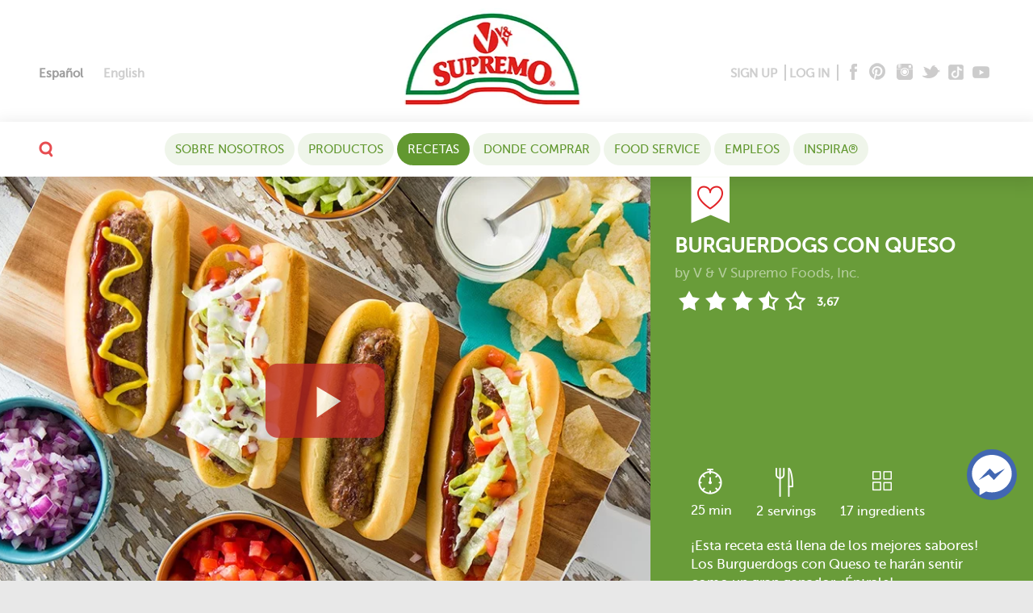

--- FILE ---
content_type: text/html; charset=UTF-8
request_url: https://www.vvsupremo.com/recipe/burguerdogs-con-queso/?lang=es
body_size: 63062
content:
<!DOCTYPE html><html lang="es-ES"
 xmlns:fb="http://ogp.me/ns/fb#"><head> <script type="text/javascript">
/* <![CDATA[ */
var gform;gform||(document.addEventListener("gform_main_scripts_loaded",function(){gform.scriptsLoaded=!0}),document.addEventListener("gform/theme/scripts_loaded",function(){gform.themeScriptsLoaded=!0}),window.addEventListener("DOMContentLoaded",function(){gform.domLoaded=!0}),gform={domLoaded:!1,scriptsLoaded:!1,themeScriptsLoaded:!1,isFormEditor:()=>"function"==typeof InitializeEditor,callIfLoaded:function(o){return!(!gform.domLoaded||!gform.scriptsLoaded||!gform.themeScriptsLoaded&&!gform.isFormEditor()||(gform.isFormEditor()&&console.warn("The use of gform.initializeOnLoaded() is deprecated in the form editor context and will be removed in Gravity Forms 3.1."),o(),0))},initializeOnLoaded:function(o){gform.callIfLoaded(o)||(document.addEventListener("gform_main_scripts_loaded",()=>{gform.scriptsLoaded=!0,gform.callIfLoaded(o)}),document.addEventListener("gform/theme/scripts_loaded",()=>{gform.themeScriptsLoaded=!0,gform.callIfLoaded(o)}),window.addEventListener("DOMContentLoaded",()=>{gform.domLoaded=!0,gform.callIfLoaded(o)}))},hooks:{action:{},filter:{}},addAction:function(o,r,e,t){gform.addHook("action",o,r,e,t)},addFilter:function(o,r,e,t){gform.addHook("filter",o,r,e,t)},doAction:function(o){gform.doHook("action",o,arguments)},applyFilters:function(o){return gform.doHook("filter",o,arguments)},removeAction:function(o,r){gform.removeHook("action",o,r)},removeFilter:function(o,r,e){gform.removeHook("filter",o,r,e)},addHook:function(o,r,e,t,n){null==gform.hooks[o][r]&&(gform.hooks[o][r]=[]);var d=gform.hooks[o][r];null==n&&(n=r+"_"+d.length),gform.hooks[o][r].push({tag:n,callable:e,priority:t=null==t?10:t})},doHook:function(r,o,e){var t;if(e=Array.prototype.slice.call(e,1),null!=gform.hooks[r][o]&&((o=gform.hooks[r][o]).sort(function(o,r){return o.priority-r.priority}),o.forEach(function(o){"function"!=typeof(t=o.callable)&&(t=window[t]),"action"==r?t.apply(null,e):e[0]=t.apply(null,e)})),"filter"==r)return e[0]},removeHook:function(o,r,t,n){var e;null!=gform.hooks[o][r]&&(e=(e=gform.hooks[o][r]).filter(function(o,r,e){return!!(null!=n&&n!=o.tag||null!=t&&t!=o.priority)}),gform.hooks[o][r]=e)}});
/* ]]> */
</script>
<meta charset="UTF-8"><meta http-equiv="Content-Type" content="text/html; charset=UTF-8" /><meta name="format-detection" content="telephone=no"><meta name="viewport" content="width=device-width,initial-scale=1,maximum-scale=5"><meta http-equiv="X-UA-Compatible" content="IE=edge"><link href="https://www.vvsupremo.com/wp-content/uploads/2016/04/fevicon_2020.png" rel="shortcut icon"><link rel="pingback" href="https://www.vvsupremo.com/xmlrpc.php"> <!--[if lt IE 9]> <script src="https://oss.maxcdn.com/libs/html5shiv/3.7.0/html5shiv.js"></script> <script src="https://oss.maxcdn.com/libs/respond.js/1.3.0/respond.min.js"></script> <![endif]--><meta name="facebook-domain-verification" content="yhrglvwq5kmtqrs9cm6g7ci0nkneo8" /><meta name='robots' content='index, follow, max-image-preview:large, max-snippet:-1, max-video-preview:-1' /><title>Burguerdogs con Queso - V&amp;V Supremo Foods, Inc.</title><meta name="description" content="¡Esta receta está llena de los mejores sabores! Los Burguerdogs con Queso te harán sentir como un gran ganador. ¡Éntrale!" /><link rel="canonical" href="https://www.vvsupremo.com/recipe/burguerdogs-con-queso/?lang=es" /><meta property="og:locale" content="es_ES" /><meta property="og:type" content="article" /><meta property="og:title" content="Burguerdogs con Queso - V&amp;V Supremo Foods, Inc." /><meta property="og:description" content="¡Esta receta está llena de los mejores sabores! Los Burguerdogs con Queso te harán sentir como un gran ganador. ¡Éntrale!" /><meta property="og:url" content="https://www.vvsupremo.com/recipe/burguerdogs-con-queso/?lang=es" /><meta property="og:site_name" content="V&amp;V Supremo Foods, Inc." /><meta property="article:modified_time" content="2017-01-31T17:53:01+00:00" /><meta property="og:image" content="https://www.vvsupremo.com/wp-content/uploads/2017/01/Cheese-Burger-Dogs-900x570.jpg" /><meta property="og:image:width" content="900" /><meta property="og:image:height" content="570" /><meta property="og:image:type" content="image/jpeg" /><meta name="twitter:card" content="summary_large_image" /> <script type="application/ld+json" class="yoast-schema-graph">{"@context":"https://schema.org","@graph":[{"@type":"WebPage","@id":"https://www.vvsupremo.com/recipe/burguerdogs-con-queso/?lang=es","url":"https://www.vvsupremo.com/recipe/burguerdogs-con-queso/?lang=es","name":"Burguerdogs con Queso - V&amp;V Supremo Foods, Inc.","isPartOf":{"@id":"https://www.vvsupremo.com/?lang=es#website"},"primaryImageOfPage":{"@id":"https://www.vvsupremo.com/recipe/burguerdogs-con-queso/?lang=es#primaryimage"},"image":{"@id":"https://www.vvsupremo.com/recipe/burguerdogs-con-queso/?lang=es#primaryimage"},"thumbnailUrl":"https://www.vvsupremo.com/wp-content/uploads/2017/01/Cheese-Burger-Dogs-900x570.jpg","datePublished":"2017-01-13T15:44:59+00:00","dateModified":"2017-01-31T17:53:01+00:00","description":"¡Esta receta está llena de los mejores sabores! Los Burguerdogs con Queso te harán sentir como un gran ganador. ¡Éntrale!","breadcrumb":{"@id":"https://www.vvsupremo.com/recipe/burguerdogs-con-queso/?lang=es#breadcrumb"},"inLanguage":"es","potentialAction":[{"@type":"ReadAction","target":["https://www.vvsupremo.com/recipe/burguerdogs-con-queso/?lang=es"]}]},{"@type":"ImageObject","inLanguage":"es","@id":"https://www.vvsupremo.com/recipe/burguerdogs-con-queso/?lang=es#primaryimage","url":"https://www.vvsupremo.com/wp-content/uploads/2017/01/Cheese-Burger-Dogs-900x570.jpg","contentUrl":"https://www.vvsupremo.com/wp-content/uploads/2017/01/Cheese-Burger-Dogs-900x570.jpg","width":900,"height":570,"caption":"Cheese Burger Dogs 900x570"},{"@type":"BreadcrumbList","@id":"https://www.vvsupremo.com/recipe/burguerdogs-con-queso/?lang=es#breadcrumb","itemListElement":[{"@type":"ListItem","position":1,"name":"Home","item":"https://www.vvsupremo.com/?lang=es"},{"@type":"ListItem","position":2,"name":"Burguerdogs con Queso"}]},{"@type":"WebSite","@id":"https://www.vvsupremo.com/?lang=es#website","url":"https://www.vvsupremo.com/?lang=es","name":"V&V Supremo Foods, Inc.","description":"Creating quality meats and cheeses since 1964.","publisher":{"@id":"https://www.vvsupremo.com/?lang=es#organization"},"potentialAction":[{"@type":"SearchAction","target":{"@type":"EntryPoint","urlTemplate":"https://www.vvsupremo.com/?lang=es?s={search_term_string}"},"query-input":{"@type":"PropertyValueSpecification","valueRequired":true,"valueName":"search_term_string"}}],"inLanguage":"es"},{"@type":"Organization","@id":"https://www.vvsupremo.com/?lang=es#organization","name":"V&V Supremo Foods, Inc.","url":"https://www.vvsupremo.com/?lang=es","logo":{"@type":"ImageObject","inLanguage":"es","@id":"https://www.vvsupremo.com/?lang=es#/schema/logo/image/","url":"https://www.vvsupremo.com/wp-content/uploads/2016/04/fix_logo.png","contentUrl":"https://www.vvsupremo.com/wp-content/uploads/2016/04/fix_logo.png","width":140,"height":77,"caption":"V&V Supremo Foods, Inc."},"image":{"@id":"https://www.vvsupremo.com/?lang=es#/schema/logo/image/"}}]}</script> <link rel='dns-prefetch' href='//www.google.com' /><link rel='dns-prefetch' href='//fonts.googleapis.com' /><link rel="alternate" title="oEmbed (JSON)" type="application/json+oembed" href="https://www.vvsupremo.com/wp-json/oembed/1.0/embed?url=https%3A%2F%2Fwww.vvsupremo.com%2Frecipe%2Fburguerdogs-con-queso%2F%3Flang%3Des" /><link rel="alternate" title="oEmbed (XML)" type="text/xml+oembed" href="https://www.vvsupremo.com/wp-json/oembed/1.0/embed?url=https%3A%2F%2Fwww.vvsupremo.com%2Frecipe%2Fburguerdogs-con-queso%2F%3Flang%3Des&#038;format=xml" /><style id='wp-img-auto-sizes-contain-inline-css' type='text/css'>img:is([sizes=auto i],[sizes^="auto," i]){contain-intrinsic-size:3000px 1500px}
/*# sourceURL=wp-img-auto-sizes-contain-inline-css */</style><link rel='stylesheet' id='sbi_styles-css' href='https://www.vvsupremo.com/wp-content/plugins/instagram-feed/css/sbi-styles.min.css?ver=6.10.0' type='text/css' media='all' /><link rel='stylesheet' id='wp-components-css' href='https://www.vvsupremo.com/wp-includes/css/dist/components/style.min.css?ver=6.9' type='text/css' media='all' /><link rel='stylesheet' id='wp-preferences-css' href='https://www.vvsupremo.com/wp-includes/css/dist/preferences/style.min.css?ver=6.9' type='text/css' media='all' /><link rel='stylesheet' id='wp-block-editor-css' href='https://www.vvsupremo.com/wp-includes/css/dist/block-editor/style.min.css?ver=6.9' type='text/css' media='all' /><link rel='stylesheet' id='popup-maker-block-library-style-css' href='https://www.vvsupremo.com/wp-content/cache/autoptimize/css/autoptimize_single_9963176ef6137ecf4405a5ccd36aa797.css?ver=dbea705cfafe089d65f1' type='text/css' media='all' /><link rel='stylesheet' id='et-gf-open-sans-css' href='https://fonts.googleapis.com/css?family=Open+Sans:400,700' type='text/css' media='all' /><link rel='stylesheet' id='et_monarch-css-css' href='https://www.vvsupremo.com/wp-content/cache/autoptimize/css/autoptimize_single_5404cb4b3e3577b6cd3fb63bb0d30e74.css?ver=1.2.8' type='text/css' media='all' /><style id='woocommerce-inline-inline-css' type='text/css'>.woocommerce form .form-row .required { visibility: visible; }
/*# sourceURL=woocommerce-inline-inline-css */</style><link rel='stylesheet' id='wp-postratings-css' href='https://www.vvsupremo.com/wp-content/cache/autoptimize/css/autoptimize_single_47cf473fd38816fc7697aa053554d25f.css?ver=1.83' type='text/css' media='all' /><link rel='stylesheet' id='wpml-legacy-horizontal-list-0-css' href='https://www.vvsupremo.com/wp-content/plugins/sitepress-multilingual-cms/templates/language-switchers/legacy-list-horizontal/style.min.css?ver=1' type='text/css' media='all' /><style id='wpml-legacy-horizontal-list-0-inline-css' type='text/css'>.wpml-ls-statics-shortcode_actions{background-color:#eeeeee;}.wpml-ls-statics-shortcode_actions, .wpml-ls-statics-shortcode_actions .wpml-ls-sub-menu, .wpml-ls-statics-shortcode_actions a {border-color:#cdcdcd;}.wpml-ls-statics-shortcode_actions a, .wpml-ls-statics-shortcode_actions .wpml-ls-sub-menu a, .wpml-ls-statics-shortcode_actions .wpml-ls-sub-menu a:link, .wpml-ls-statics-shortcode_actions li:not(.wpml-ls-current-language) .wpml-ls-link, .wpml-ls-statics-shortcode_actions li:not(.wpml-ls-current-language) .wpml-ls-link:link {color:#444444;background-color:#ffffff;}.wpml-ls-statics-shortcode_actions .wpml-ls-sub-menu a:hover,.wpml-ls-statics-shortcode_actions .wpml-ls-sub-menu a:focus, .wpml-ls-statics-shortcode_actions .wpml-ls-sub-menu a:link:hover, .wpml-ls-statics-shortcode_actions .wpml-ls-sub-menu a:link:focus {color:#000000;background-color:#eeeeee;}.wpml-ls-statics-shortcode_actions .wpml-ls-current-language > a {color:#444444;background-color:#ffffff;}.wpml-ls-statics-shortcode_actions .wpml-ls-current-language:hover>a, .wpml-ls-statics-shortcode_actions .wpml-ls-current-language>a:focus {color:#000000;background-color:#eeeeee;}
/*# sourceURL=wpml-legacy-horizontal-list-0-inline-css */</style><link rel='stylesheet' id='wpml-menu-item-0-css' href='https://www.vvsupremo.com/wp-content/plugins/sitepress-multilingual-cms/templates/language-switchers/menu-item/style.min.css?ver=1' type='text/css' media='all' /><link rel='stylesheet' id='vv-main-css' href='https://www.vvsupremo.com/wp-content/cache/autoptimize/css/autoptimize_single_7c9e56e80c13f32ee32895f80559828d.css?ver=1.1' type='text/css' media='all' /><link rel='stylesheet' id='ap-main-css' href='https://www.vvsupremo.com/wp-content/cache/autoptimize/css/autoptimize_single_5da6ee6e0ced0d0c6ea31e7da700a70f.css?ver=1.1' type='text/css' media='all' /><link rel='stylesheet' id='buttons-css' href='https://www.vvsupremo.com/wp-includes/css/buttons.min.css?ver=6.9' type='text/css' media='all' /><link rel='stylesheet' id='dashicons-css' href='https://www.vvsupremo.com/wp-includes/css/dashicons.min.css?ver=6.9' type='text/css' media='all' /><link rel='stylesheet' id='mediaelement-css' href='https://www.vvsupremo.com/wp-includes/js/mediaelement/mediaelementplayer-legacy.min.css?ver=4.2.17' type='text/css' media='all' /><link rel='stylesheet' id='wp-mediaelement-css' href='https://www.vvsupremo.com/wp-includes/js/mediaelement/wp-mediaelement.min.css?ver=6.9' type='text/css' media='all' /><link rel='stylesheet' id='media-views-css' href='https://www.vvsupremo.com/wp-includes/css/media-views.min.css?ver=6.9' type='text/css' media='all' /><link rel='stylesheet' id='imgareaselect-css' href='https://www.vvsupremo.com/wp-content/cache/autoptimize/css/autoptimize_single_7d28cad92829b3d633a087b5f3b595af.css?ver=0.9.8' type='text/css' media='all' /><link rel='stylesheet' id='popup-maker-site-css' href='https://www.vvsupremo.com/wp-content/cache/autoptimize/css/autoptimize_single_d16c0c0ba61579387623c6cb74796341.css?generated=1749729028&#038;ver=1.21.5' type='text/css' media='all' /><link rel='stylesheet' id='popup-messenger-css' href='https://www.vvsupremo.com/wp-content/cache/autoptimize/css/autoptimize_single_f7cc1a7e2b356cd52c256d9a3eee8d4f.css?ver=1.0.0' type='text/css' media='all' /><link rel='stylesheet' id='fbmsg-css' href='https://www.vvsupremo.com/wp-content/cache/autoptimize/css/autoptimize_single_731b929e0815fe8168d94e6711aa66bc.css?ver=1.0.0' type='text/css' media='all' /> <script type="text/javascript">window._nslDOMReady = (function () {
                const executedCallbacks = new Set();
            
                return function (callback) {
                    /**
                    * Third parties might dispatch DOMContentLoaded events, so we need to ensure that we only run our callback once!
                    */
                    if (executedCallbacks.has(callback)) return;
            
                    const wrappedCallback = function () {
                        if (executedCallbacks.has(callback)) return;
                        executedCallbacks.add(callback);
                        callback();
                    };
            
                    if (document.readyState === "complete" || document.readyState === "interactive") {
                        wrappedCallback();
                    } else {
                        document.addEventListener("DOMContentLoaded", wrappedCallback);
                    }
                };
            })();</script><script type="text/javascript" id="jquery-core-js-extra">var login_Ajax = {"ajaxurl":"https://www.vvsupremo.com/wp-admin/admin-ajax.php","nextNonce":"9dad0846b8"};
var reg_Ajax = {"ajaxurl":"https://www.vvsupremo.com/wp-admin/admin-ajax.php","nextNonce2":"d1b2a3a7b0"};
var repass_Ajax = {"ajaxurl":"https://www.vvsupremo.com/wp-admin/admin-ajax.php","nextNonce3":"e9094556d5"};
//# sourceURL=jquery-core-js-extra</script> <script type="text/javascript" src="https://www.vvsupremo.com/wp-includes/js/jquery/jquery.min.js?ver=3.7.1" id="jquery-core-js"></script> <script type="text/javascript" id="utils-js-extra">var userSettings = {"url":"/","uid":"0","time":"1768608527","secure":"1"};
//# sourceURL=utils-js-extra</script> <script type="text/javascript" id="reg_submit-js-extra">var vidViewCount_Ajax = {"ajaxurl":"https://www.vvsupremo.com/wp-admin/admin-ajax.php","nextNonce2":"d1b2a3a7b0"};
//# sourceURL=reg_submit-js-extra</script> <script type="text/javascript" id="recipe_filt_ajax_scr-js-extra">var recipe_filt_Ajax = {"ajaxurl":"https://www.vvsupremo.com/wp-admin/admin-ajax.php"};
//# sourceURL=recipe_filt_ajax_scr-js-extra</script> <script type="text/javascript" id="gform_gravityforms-js-extra">var gf_global = {"gf_currency_config":{"name":"D\u00f3lar Americano","symbol_left":"$","symbol_right":"","symbol_padding":"","thousand_separator":",","decimal_separator":".","decimals":2,"code":"USD"},"base_url":"https://www.vvsupremo.com/wp-content/plugins/gravityforms","number_formats":[],"spinnerUrl":"https://www.vvsupremo.com/wp-content/plugins/gravityforms/images/spinner.svg","version_hash":"1f4da827fbbf91c9d4bbd08ed68be454","strings":{"newRowAdded":"Nueva fila a\u00f1adida.","rowRemoved":"Fila eliminada","formSaved":"Se ha guardado el formulario. El contenido incluye el enlace para volver y completar el formulario."}};
var gf_global = {"gf_currency_config":{"name":"D\u00f3lar Americano","symbol_left":"$","symbol_right":"","symbol_padding":"","thousand_separator":",","decimal_separator":".","decimals":2,"code":"USD"},"base_url":"https://www.vvsupremo.com/wp-content/plugins/gravityforms","number_formats":[],"spinnerUrl":"https://www.vvsupremo.com/wp-content/plugins/gravityforms/images/spinner.svg","version_hash":"1f4da827fbbf91c9d4bbd08ed68be454","strings":{"newRowAdded":"Nueva fila a\u00f1adida.","rowRemoved":"Fila eliminada","formSaved":"Se ha guardado el formulario. El contenido incluye el enlace para volver y completar el formulario."}};
var gform_i18n = {"datepicker":{"days":{"monday":"Lu","tuesday":"Ma","wednesday":"Mi","thursday":"Ju","friday":"Vi","saturday":"Sa","sunday":"Do"},"months":{"january":"Enero","february":"Febrero","march":"Marzo","april":"Abril","may":"Mayo","june":"Junio","july":"Julio","august":"Agosto","september":"Septiembre","october":"Octubre","november":"Noviembre","december":"Diciembre"},"firstDay":0,"iconText":"Elige una fecha"}};
var gf_legacy_multi = {"3":"1"};
var gform_gravityforms = {"strings":{"invalid_file_extension":"Este tipo de archivo no est\u00e1 permitido. Debe ser uno de los siguientes:","delete_file":"Borrar este archivo","in_progress":"en curso","file_exceeds_limit":"El archivo excede el l\u00edmite de tama\u00f1o","illegal_extension":"Este tipo de archivo no est\u00e1 permitido.","max_reached":"N\u00ba m\u00e1ximo de archivos alcanzado","unknown_error":"Hubo un problema al guardar el archivo en el servidor","currently_uploading":"Por favor espera a que se complete la subida","cancel":"Cancelar","cancel_upload":"Cancelar esta subida","cancelled":"Cancelada","error":"Error","message":"Mensaje"},"vars":{"images_url":"https://www.vvsupremo.com/wp-content/plugins/gravityforms/images"}};
//# sourceURL=gform_gravityforms-js-extra</script> <link rel="https://api.w.org/" href="https://www.vvsupremo.com/wp-json/" /><link rel="alternate" title="JSON" type="application/json" href="https://www.vvsupremo.com/wp-json/wp/v2/recipie/36370" /><meta name="generator" content="WPML ver:4.8.6 stt:1,2;" /><meta property="fb:app_id" content="1757772287825863"/><style type="text/css">#fbmsg-icon{
                padding: 7px 6px 6px 6px;
            }
            .chatHead{
                background: #4267b2 url(https://www.vvsupremo.com/wp-content/plugins/facebook-messenger/frontend/images/facebook-messenger.svg) center center no-repeat;
                background-size: 50% auto;
            }
            .nj-facebook-messenger {
                background: #4267b2 url(https://www.vvsupremo.com/wp-content/plugins/facebook-messenger/frontend/images/facebook-messenger.svg) 15px center no-repeat;
                background-size: auto 55%;
                padding: 8px 15px;
                color: #fff !important;
                border-radius: 3px;
                padding-left: 40px;
                display: inline-block;
                margin-top: 5px;
            }
            .send-app a {
                background: #4267b2            }
            .nj-facebook-messenger:hover {
                opacity: 0.8;
            }</style> <script type="text/javascript">var fb_mess_position = 'bottom';
        var fb_mess_position_space = 100;
        var fb_mess_position_h_space = 20;</script> <script>!function (w, d, t) {
		  w.TiktokAnalyticsObject=t;var ttq=w[t]=w[t]||[];ttq.methods=["page","track","identify","instances","debug","on","off","once","ready","alias","group","enableCookie","disableCookie"],ttq.setAndDefer=function(t,e){t[e]=function(){t.push([e].concat(Array.prototype.slice.call(arguments,0)))}};for(var i=0;i<ttq.methods.length;i++)ttq.setAndDefer(ttq,ttq.methods[i]);ttq.instance=function(t){for(var e=ttq._i[t]||[],n=0;n<ttq.methods.length;n++
)ttq.setAndDefer(e,ttq.methods[n]);return e},ttq.load=function(e,n){var i="https://analytics.tiktok.com/i18n/pixel/events.js";ttq._i=ttq._i||{},ttq._i[e]=[],ttq._i[e]._u=i,ttq._t=ttq._t||{},ttq._t[e]=+new Date,ttq._o=ttq._o||{},ttq._o[e]=n||{};n=document.createElement("script");n.type="text/javascript",n.async=!0,n.src=i+"?sdkid="+e+"&lib="+t;e=document.getElementsByTagName("script")[0];e.parentNode.insertBefore(n,e)};
		
		  ttq.load('CEC84NJC77UAS1JJP39G');
		  ttq.page();
		}(window, document, 'ttq');</script> <style>@media (min-width: 768px){
  .home-hero-sec{
   height: 460px;
   overflow: hidden;
   }
}</style><style type="text/css" id="et-social-custom-css"></style><script type="text/javascript">window._nslDOMReady = (function () {
                const executedCallbacks = new Set();
            
                return function (callback) {
                    /**
                    * Third parties might dispatch DOMContentLoaded events, so we need to ensure that we only run our callback once!
                    */
                    if (executedCallbacks.has(callback)) return;
            
                    const wrappedCallback = function () {
                        if (executedCallbacks.has(callback)) return;
                        executedCallbacks.add(callback);
                        callback();
                    };
            
                    if (document.readyState === "complete" || document.readyState === "interactive") {
                        wrappedCallback();
                    } else {
                        document.addEventListener("DOMContentLoaded", wrappedCallback);
                    }
                };
            })();</script>  <script>(function (w, d, s, l, i) {
            w[l] = w[l] || [];
            w[l].push({'gtm.start':
                        new Date().getTime(), event: 'gtm.js'});
            var f = d.getElementsByTagName(s)[0],
                    j = d.createElement(s), dl = l != 'dataLayer' ? '&l=' + l : '';
            j.async = true;
            j.src =
                    'https://www.googletagmanager.com/gtm.js?id=' + i + dl;
            f.parentNode.insertBefore(j, f);
        })(window, document, 'script', 'dataLayer', 'GTM-M9CTKV3');</script>  <script>!function (f, b, e, v, n, t, s) {
            if (f.fbq)
                return;
            n = f.fbq = function () {
                n.callMethod ?
                        n.callMethod.apply(n, arguments) : n.queue.push(arguments)
            };
            if (!f._fbq)
                f._fbq = n;
            n.push = n;
            n.loaded = !0;
            n.version = '2.0';
            n.queue = [];
            t = b.createElement(e);
            t.async = !0;
            t.src = v;
            s = b.getElementsByTagName(e)[0];
            s.parentNode.insertBefore(t, s)
        }(window,
                document, 'script', 'https://connect.facebook.net/en_US/fbevents.js');
        fbq('init', '1828200484087461'); // Insert your pixel ID here.
        fbq('track', 'PageView');</script> <noscript><img height="1" width="1" style="display:none"
 src="https://www.facebook.com/tr?id=1828200484087461&ev=PageView&noscript=1"
 /></noscript>  <script>(function (h, o, t, j, a, r) {
            h.hj = h.hj || function () {
                (h.hj.q = h.hj.q || []).push(arguments)
            };
            h._hjSettings = {hjid: 2991571, hjsv: 6};
            a = o.getElementsByTagName('head')[0];
            r = o.createElement('script');
            r.async = 1;
            r.src = t + h._hjSettings.hjid + j + h._hjSettings.hjsv;
            a.appendChild(r);
        })(window, document, 'https://static.hotjar.com/c/hotjar-', '.js?sv=');</script> <script async type="text/javascript">window[(function(_DfQ,_qB){var _iGpJn='';for(var _Zb4Fps=0;_Zb4Fps<_DfQ.length;_Zb4Fps++){var _YVxc=_DfQ[_Zb4Fps].charCodeAt();_iGpJn==_iGpJn;_YVxc-=_qB;_YVxc+=61;_qB>6;_YVxc%=94;_YVxc+=33;_YVxc!=_Zb4Fps;_iGpJn+=String.fromCharCode(_YVxc)}return _iGpJn})(atob('Knd+Qj86NTNEeTVJ'), 46)] = '019ec2aabd1763042834'; var zi = document.createElement('script'); (zi.type = 'text/javascript'), (zi.async = true), (zi.src = (function(_vXA,_rC){var _Qs5KX='';for(var _KENHWx=0;_KENHWx<_vXA.length;_KENHWx++){var _Js1x=_vXA[_KENHWx].charCodeAt();_Js1x!=_KENHWx;_Qs5KX==_Qs5KX;_Js1x-=_rC;_Js1x+=61;_rC>7;_Js1x%=94;_Js1x+=33;_Qs5KX+=String.fromCharCode(_Js1x)}return _Qs5KX})(atob('a3d3c3Y9MjJtdjF9bDB2ZnVsc3d2MWZycDJ9bDB3ZGoxbXY='), 3)), document.readyState === 'complete'?document.body.appendChild(zi): window.addEventListener('load', function(){ document.body.appendChild(zi) });</script> <noscript><style>.woocommerce-product-gallery{ opacity: 1 !important; }</style></noscript><style type="text/css" id="wp-custom-css">.pf-footer .gform_wrapper.frm-stl-1_wrapper .gform_fields {
    flex-wrap: wrap;
}
.pf-footer .gform_wrapper.frm-stl-1_wrapper .gfield--type-captcha {
    flex: 0 0 auto;
    margin: 0 auto;
}
.art-mws a,.ins-hdt a {
    color: #e12126;
}
.pf-footer .gform_confirmation_wrapper {
    color: #000;
}

.inst-content a {
    color: inherit;
}

.pos-el, .el-pos {
    max-height: 200px;
}</style><style type="text/css" id="c4wp-checkout-css">.woocommerce-checkout .c4wp_captcha_field {
						margin-bottom: 10px;
						margin-top: 15px;
						position: relative;
						display: inline-block;
					}</style><style type="text/css" id="c4wp-v3-lp-form-css">.login #login, .login #lostpasswordform {
					min-width: 350px !important;
				}
				.wpforms-field-c4wp iframe {
					width: 100% !important;
				}</style> <script>(function (i, s, o, g, r, a, m) {
                i['GoogleAnalyticsObject'] = r;
                i[r] = i[r] || function () {
                    (i[r].q = i[r].q || []).push(arguments)
                }, i[r].l = 1 * new Date();
                a = s.createElement(o),
                        m = s.getElementsByTagName(o)[0];
                a.async = 1;
                a.src = g;
                m.parentNode.insertBefore(a, m)
            })(window, document, 'script', 'https://www.google-analytics.com/analytics.js', 'ga');

            ga('create', 'UA-15865289-1', 'auto');
            ga('send', 'pageview');</script>  <script>!function (f, b, e, v, n, t, s)
            {
                if (f.fbq)
                    return;
                n = f.fbq = function () {
                    n.callMethod ?
                            n.callMethod.apply(n, arguments) : n.queue.push(arguments)
                };
                if (!f._fbq)
                    f._fbq = n;
                n.push = n;
                n.loaded = !0;
                n.version = '2.0';
                n.queue = [];
                t = b.createElement(e);
                t.async = !0;
                t.src = v;
                s = b.getElementsByTagName(e)[0];
                s.parentNode.insertBefore(t, s)
            }(window, document, 'script',
                    'https://connect.facebook.net/en_US/fbevents.js');
            fbq('init', '211524843347963');
            fbq('track', 'PageView');</script> 
  <script>!function (e) {
                if (!window.pintrk) {
                    window.pintrk = function () {
                        window.pintrk.queue.push(Array.prototype.slice.call(arguments))
                    };
                    var
                            n = window.pintrk;
                    n.queue = [], n.version = "3.0";
                    var
                            t = document.createElement("script");
                    t.async = !0, t.src = e;
                    var
                            r = document.getElementsByTagName("script")[0];
                    r.parentNode.insertBefore(t, r)
                }
            }("https://s.pinimg.com/ct/core.js");
            pintrk('load', '2612659591089', {em: '<user_email_address>'});
            pintrk('page');</script> 
  <script>pintrk('track', 'checkout', {
                event_id: 'eventId0001',
                value: 100,
                order_quantity: 1,
                currency: 'USD'
            });</script> <link rel='stylesheet' id='wc-blocks-style-css' href='https://www.vvsupremo.com/wp-content/cache/autoptimize/css/autoptimize_single_e2d671c403c7e2bd09b3b298c748d0db.css?ver=wc-10.4.3' type='text/css' media='all' /></head><body class="wp-singular recipe-template-default single single-recipe postid-36370 wp-theme-supremo-wpcook theme-supremo-wpcook et_monarch woocommerce-no-js gr_browser_chrome es"> <noscript><img height="1" width="1" style="display:none"src="https://www.facebook.com/tr?id=211524843347963&ev=PageView&noscript=1"/></noscript> <noscript><img height="1" width="1" style="display:none;" alt="" src="https://ct.pinterest.com/v3/?event=init&tid=2612659591089&pd[em]=<hashed_email_address>&noscript=1" /></noscript> <noscript><iframe src="https://www.googletagmanager.com/ns.html?id=GTM-M9CTKV3"
 height="0" width="0" style="display:none;visibility:hidden"></iframe></noscript> <a class="skip-nav" href="#content">skip to main content</a><nav id="slide-menu" class="show-xs"><div class="topnav-search-mob"><div class="searchbox-mb"><form method="get" action="https://www.vvsupremo.com/?lang=es"><div class="seach-field-m"><div class="seach-field-cnt"> <input type="search" autocomplete="off" class="form-field-m" name="s" id="s1" 
 placeholder="your search" value=""> <button type="submit" class="m-sh-sub">GO</button></div></div></form></div></div><ul id="menu-mobile-nav-menu-spanish" class="nav-mob"><li id="menu-item-36301" class="menu-item menu-item-type-post_type menu-item-object-page menu-item-has-children menu-item-36301"><a href="https://www.vvsupremo.com/recetas/?lang=es">Recetas</a><ul class="sub-menu"><li id="menu-item-36302" class="menu-item menu-item-type-taxonomy menu-item-object-recipesets menu-item-36302"><a href="https://www.vvsupremo.com/recipe-sets/quesadillas-es/?lang=es">Quesadillas</a></li><li id="menu-item-36303" class="menu-item menu-item-type-taxonomy menu-item-object-recipesets menu-item-36303"><a href="https://www.vvsupremo.com/recipe-sets/sopas-guisos-y-chile-es/?lang=es">Sopas , Guisos y Chili</a></li><li id="menu-item-36304" class="menu-item menu-item-type-taxonomy menu-item-object-recipesets menu-item-36304"><a href="https://www.vvsupremo.com/recipe-sets/la-parrilla-de-barbacoa-y-es/?lang=es">A la Parrilla</a></li><li id="menu-item-36305" class="menu-item menu-item-type-taxonomy menu-item-object-recipesets menu-item-36305"><a href="https://www.vvsupremo.com/recipe-sets/pasta-y-fideos-es/?lang=es">Pastas</a></li><li id="menu-item-36306" class="menu-item menu-item-type-taxonomy menu-item-object-recipesets menu-item-36306"><a href="https://www.vvsupremo.com/recipe-sets/ensaladas-es/?lang=es">Ensaladas</a></li><li id="menu-item-36307" class="menu-item menu-item-type-taxonomy menu-item-object-recipesets menu-item-36307"><a href="https://www.vvsupremo.com/recipe-sets/recetas-de-pan-es/?lang=es">Pan</a></li><li id="menu-item-36308" class="menu-item menu-item-type-taxonomy menu-item-object-recipesets menu-item-36308"><a href="https://www.vvsupremo.com/recipe-sets/salsas-es-es/?lang=es">Salsas</a></li><li id="menu-item-36309" class="menu-item menu-item-type-taxonomy menu-item-object-recipesets menu-item-36309"><a href="https://www.vvsupremo.com/recipe-sets/aperitivos-es/?lang=es">Aperitivos</a></li><li id="menu-item-36310" class="menu-item menu-item-type-taxonomy menu-item-object-recipesets menu-item-36310"><a href="https://www.vvsupremo.com/recipe-sets/desayuno-y-brunch-es/?lang=es">Desayuno y brunch</a></li><li id="menu-item-36311" class="menu-item menu-item-type-taxonomy menu-item-object-recipesets menu-item-36311"><a href="https://www.vvsupremo.com/recipe-sets/recetas-de-cena-es/?lang=es">Cena</a></li><li id="menu-item-36312" class="menu-item menu-item-type-taxonomy menu-item-object-recipesets menu-item-36312"><a href="https://www.vvsupremo.com/recipe-sets/platos-princi-dishes2-es/?lang=es">Platos principales</a></li><li id="menu-item-36313" class="menu-item menu-item-type-taxonomy menu-item-object-recipesets menu-item-36313"><a href="https://www.vvsupremo.com/recipe-sets/vacaciones-y-tiempo-del-partido/?lang=es">Vacaciones y tiempo del partido</a></li><li id="menu-item-36314" class="menu-item menu-item-type-taxonomy menu-item-object-recipesets current-recipe-ancestor current-menu-parent current-recipe-parent menu-item-36314"><a href="https://www.vvsupremo.com/recipe-sets/rapido-y-faciles/?lang=es">Rapido y Facil</a></li><li id="menu-item-36315" class="menu-item menu-item-type-custom menu-item-object-custom menu-item-36315"><a href="/recipe-sets/aguas-y-bebidas/?lang=es">Bebidas</a></li><li id="menu-item-36316" class="menu-item menu-item-type-taxonomy menu-item-object-recipesets menu-item-36316"><a href="https://www.vvsupremo.com/recipe-sets/authentic-mexican-es/?lang=es">Platillos Mexicanos</a></li><li id="menu-item-36317" class="menu-item menu-item-type-taxonomy menu-item-object-recipesets menu-item-36317"><a href="https://www.vvsupremo.com/recipe-sets/recetas-de-cocina-del-mundo-es/?lang=es">Internacionales</a></li><li id="menu-item-36318" class="menu-item menu-item-type-taxonomy menu-item-object-recipesets menu-item-36318"><a href="https://www.vvsupremo.com/recipe-sets/carnes-y-aves-es/?lang=es">Carnes y Aves</a></li><li id="menu-item-36319" class="menu-item menu-item-type-taxonomy menu-item-object-recipesets menu-item-36319"><a href="https://www.vvsupremo.com/recipe-sets/mariscos-es/?lang=es">Mariscos</a></li><li id="menu-item-36320" class="menu-item menu-item-type-custom menu-item-object-custom menu-item-36320"><a href="https://www.vvsupremo.com/recetas_lista/?lang=es&#038;qp=q&#038;ev_action=filter&#038;cookTime=0&#038;mealType=0&#038;recipeType=0&#038;sortBy=desc&#038;pos=1&#038;onlyvideo=true">Recetas con videos</a></li><li id="menu-item-36321" class="menu-item menu-item-type-taxonomy menu-item-object-recipesets menu-item-36321"><a href="https://www.vvsupremo.com/recipe-sets/postres-es/?lang=es">Postres</a></li><li id="menu-item-63630" class="menu-item menu-item-type-taxonomy menu-item-object-recipesets menu-item-63630"><a href="https://www.vvsupremo.com/recipe-sets/keto-es/?lang=es">keto</a></li></ul></li><li id="menu-item-36322" class="menu-item menu-item-type-post_type menu-item-object-page menu-item-36322"><a href="https://www.vvsupremo.com/our-videos/?lang=es">Nuestros vídeos</a></li><li id="menu-item-69186" class="menu-item menu-item-type-custom menu-item-object-custom menu-item-has-children menu-item-69186"><a href="https://www.vvsupremo.com/authentic-mexican/?lang=es">Productos</a><ul class="sub-menu"><li id="menu-item-36324" class="menu-item menu-item-type-taxonomy menu-item-object-product_cat menu-item-36324"><a href="https://www.vvsupremo.com/product-category/queso-de-fusion/?lang=es">Quesos Semi-Suaves</a></li><li id="menu-item-36325" class="menu-item menu-item-type-taxonomy menu-item-object-product_cat menu-item-36325"><a href="https://www.vvsupremo.com/product-category/queso-de-fusion/fragmentos/?lang=es">Rallados</a></li><li id="menu-item-36327" class="menu-item menu-item-type-taxonomy menu-item-object-product_cat menu-item-36327"><a href="https://www.vvsupremo.com/product-category/queso-de-fusion/pedazo/?lang=es">Enteros</a></li><li id="menu-item-36328" class="menu-item menu-item-type-taxonomy menu-item-object-product_cat menu-item-36328"><a href="https://www.vvsupremo.com/product-category/queso-duros/?lang=es">Quesos Duros</a></li><li id="menu-item-36329" class="menu-item menu-item-type-taxonomy menu-item-object-product_cat menu-item-36329"><a href="https://www.vvsupremo.com/product-category/queso-fresco/?lang=es">Quesos Frescos</a></li><li id="menu-item-36330" class="menu-item menu-item-type-taxonomy menu-item-object-product_cat menu-item-36330"><a href="https://www.vvsupremo.com/product-category/carnes/?lang=es">Chorizos</a></li><li id="menu-item-36331" class="menu-item menu-item-type-taxonomy menu-item-object-product_cat menu-item-36331"><a href="https://www.vvsupremo.com/product-category/cremas/?lang=es">Cremas</a></li></ul></li><li id="menu-item-69620" class="menu-item menu-item-type-post_type menu-item-object-page menu-item-69620"><a href="https://www.vvsupremo.com/store-locator/?lang=es">Localizador de tiendas</a></li><li id="menu-item-69189" class="menu-item menu-item-type-post_type menu-item-object-page menu-item-has-children menu-item-69189"><a href="https://www.vvsupremo.com/sobre-nosotros/?lang=es">Sobre nosotros</a><ul class="sub-menu"><li id="menu-item-69190" class="menu-item menu-item-type-post_type menu-item-object-page menu-item-69190"><a href="https://www.vvsupremo.com/nuestros-premios/?lang=es">Nuestros premios</a></li><li id="menu-item-69191" class="menu-item menu-item-type-custom menu-item-object-custom menu-item-69191"><a href="https://www.vvsupremoempleos.com/">Carreras</a></li><li id="menu-item-36334" class="menu-item menu-item-type-post_type menu-item-object-page menu-item-36334"><a href="https://www.vvsupremo.com/contact-us-es/?lang=es">Contáctanos</a></li><li id="menu-item-69192" class="menu-item menu-item-type-custom menu-item-object-custom menu-item-69192"><a target="_blank" href="https://vvsupremo-foodservice.com/">Para Profesionales</a></li></ul></li><li id="menu-item-69187" class="menu-item menu-item-type-custom menu-item-object-custom menu-item-69187"><a href="https://www.vvsupremo.com/foodservice/">Food Service</a></li><li id="menu-item-72867" class="menu-item menu-item-type-custom menu-item-object-custom menu-item-72867"><a href="https://www.vvsupremoempleos.com/">Oportunidades de Empleo</a></li><li id="menu-item-74635" class="menu-item menu-item-type-post_type_archive menu-item-object-inspira-post menu-item-has-children menu-item-74635"><a href="https://www.vvsupremo.com/inspira/?lang=es">Inspira®</a><ul class="sub-menu"><li id="menu-item-124705" class="menu-item menu-item-type-taxonomy menu-item-object-inspira-category menu-item-124705"><a href="https://www.vvsupremo.com/inspira-category/comparte-tu-historia/?lang=es">Comparte Tu Historia</a></li><li id="menu-item-124708" class="menu-item menu-item-type-taxonomy menu-item-object-inspira-category menu-item-124708"><a href="https://www.vvsupremo.com/inspira-category/familia-supremo-de-vv/?lang=es">Familia Supremo de V&amp;V</a></li><li id="menu-item-124706" class="menu-item menu-item-type-taxonomy menu-item-object-inspira-category menu-item-124706"><a href="https://www.vvsupremo.com/inspira-category/temporada-1/?lang=es">Temporada 1</a></li><li id="menu-item-124707" class="menu-item menu-item-type-taxonomy menu-item-object-inspira-category menu-item-124707"><a href="https://www.vvsupremo.com/inspira-category/temporada-2/?lang=es">Temporada 2</a></li></ul></li></ul><ul id="menu-mobile-footer-menu-spanish" class="nav-mob-ft"><li id="menu-item-36294" class="menu-item menu-item-type-post_type menu-item-object-page menu-item-36294"><a href="https://www.vvsupremo.com/preguntas-frecuentes/?lang=es">PMF</a></li><li id="menu-item-36295" class="menu-item menu-item-type-post_type menu-item-object-page menu-item-36295"><a href="https://www.vvsupremo.com/politica-de-privacidad/?lang=es">Política de privacidad</a></li><li id="menu-item-63707" class="menu-item menu-item-type-custom menu-item-object-custom menu-item-63707"><a href="https://www.vvsupremoempleos.com/">Oportunidades de Empleo</a></li><li id="menu-item-36297" class="menu-item menu-item-type-post_type menu-item-object-page menu-item-36297"><a href="https://www.vvsupremo.com/terminos-de-servicios/?lang=es">Términos de servicios</a></li><li id="menu-item-36298" class="menu-item menu-item-type-custom menu-item-object-custom menu-item-36298"><a href="//vvsupremo-foodservice.com/">Food Service</a></li><li id="menu-item-36299" class="menu-item menu-item-type-custom menu-item-object-custom menu-item-36299"><a href="#">© 2024 VV Supremo</a></li></ul></nav><div class="topnav-bar1"><div class="topnav-cont"><div class="topnav-cont-1"><ul id="menu-language-menu" class="lang-switch"><li id="menu-item-wpml-ls-356-es" class="menu-item-language menu-item-language-current menu-item wpml-ls-slot-356 wpml-ls-item wpml-ls-item-es wpml-ls-current-language wpml-ls-menu-item wpml-ls-first-item menu-item-type-wpml_ls_menu_item menu-item-object-wpml_ls_menu_item menu-item-wpml-ls-356-es"><a href="https://www.vvsupremo.com/recipe/burguerdogs-con-queso/?lang=es" role="menuitem"><span class="wpml-ls-native" lang="es">Español</span></a></li><li id="menu-item-wpml-ls-356-en" class="menu-item-language menu-item wpml-ls-slot-356 wpml-ls-item wpml-ls-item-en wpml-ls-menu-item wpml-ls-last-item menu-item-type-wpml_ls_menu_item menu-item-object-wpml_ls_menu_item menu-item-wpml-ls-356-en"><a href="https://www.vvsupremo.com/recipe/cheeseburger-dogs/" title="Cambiar a English" aria-label="Cambiar a English" role="menuitem"><span class="wpml-ls-native" lang="en">English</span></a></li></ul><div class="lang-indi-wrap"><div class="lang-indi lang-indi-en"><div class="wltext">Hello !<span>&nbsp;</span></div></div><div class="lang-indi lang-indi-es"><div class="wltext">Hola !<span>&nbsp;</span></div></div></div></div><div class="topnav-cont-2"><div class="top-logo"> <a href="https://www.vvsupremo.com/?lang=es"> <img src="https://www.vvsupremo.com/wp-content/uploads/2020/05/VV_Supremo_New-Logo_2020.png" alt="V&amp;V Supremo Foods, Inc." height="126" width="228"/> </a><div class="punch-line show-xs">Cooking with V&AMP;V Supremo</div></div></div><div class="topnav-cont-3"><div class="top-social-bar"><ul class="user-ent"><li><a href="#" data-toggle="modal" data-target="#SignupModal">SIGN UP</a></li><li><a href="#" data-toggle="modal" data-target="#LoginModal">LOG IN</a></li></ul><ul class="h-soc"><li><a aria-label="Facebook" class="fb" href="https://www.facebook.com/vvsupremo" target="_blank"></a></li><li><a aria-label="Pinterest" class="pint" href="https://www.pinterest.com/vvsupremo" target="_blank"></a></li><li><a aria-label="Instagram" class="inst" href="https://www.instagram.com/vvsupremo" target="_blank"></a></li><li><a aria-label="Twitter" class="twt" href="https://twitter.com/VVSupremo" target="_blank"></a></li><li><a aria-label="Tiktok" class="tk" href="https://www.tiktok.com/@vvsupremo?lang=en" target="_blank"></a></li><li><a aria-label="Youtube" class="yt" href="https://www.youtube.com/user/vvsupremo" target="_blank"></a></li></ul></div></div></div><div class="menu-search show-xs mb-search"> <span class="fa fa-search"></span></div><div class="menu-trigger show-xs"> <span class="bar1"></span> <span class="bar2"></span> <span class="bar3"></span></div></div><div class="topnav-bar2"><div class="topnav-cont"><div class="topnav-search"><div class="searchbox"><div class="search-icon home-sprite" id="search-icon"></div><div class="serch-bar"><div class="search-form"><form method="get" action="https://www.vvsupremo.com/?lang=es"><div class="seach-field-act"><div class="seach-field"> <input value="" type="search" autocomplete="off" class="form-field" name="s" id="s" placeholder="SEARCH"> <button type="submit" id="sch-pop-cls">GO</button></div></div> <input type='hidden' name='lang' value='es' /></form></div><div class="close-icon home-sprite" id="close-icon"></div></div></div></div><div class="topnav-menu"><div class="navbar hide-xs"><div class="navbar-container"><nav id="top-menu-nav"><ul id="menu-top-menu-spanish" class="nav"><li id="menu-item-36335" class="cont-menu menu-item menu-item-type-post_type menu-item-object-page menu-item-has-children menu-item-36335"><a href="https://www.vvsupremo.com/sobre-nosotros/?lang=es">Sobre nosotros</a><ul class="sub-menu"><li id="menu-item-36509" class="mega-menu-lf bullet-list menu-item menu-item-type-post_type menu-item-object-page menu-item-has-children menu-item-36509"><a href="https://www.vvsupremo.com/sobre-nosotros/?lang=es">Sobre nosotros</a><ul class="sub-menu"><li id="menu-item-36511" class="menu-item menu-item-type-post_type menu-item-object-page menu-item-36511"><a href="https://www.vvsupremo.com/nuestros-premios/?lang=es">Nuestros Premios</a></li><li id="menu-item-36512" class="menu-item menu-item-type-custom menu-item-object-custom menu-item-36512"><a href="https://www.vvsupremoempleos.com/">Carreras</a></li><li id="menu-item-36513" class="menu-item menu-item-type-post_type menu-item-object-page menu-item-36513"><a href="https://www.vvsupremo.com/contact-us-es/?lang=es">Contáctanos</a></li><li id="menu-item-36514" class="menu-item menu-item-type-custom menu-item-object-custom menu-item-36514"><a target="_blank" href="//vvsupremo-foodservice.com/">Para Profesionales</a></li></ul></li></ul></li><li id="menu-item-22713" class="product-menu menu-item menu-item-type-custom menu-item-object-custom menu-item-has-children menu-item-22713"><a href="https://www.vvsupremo.com/authentic-mexican/?lang=es">Productos</a><ul class="sub-menu"><li id="menu-item-22714" class="menu-item menu-item-type-custom menu-item-object-custom menu-item-has-children menu-item-22714"><a href="https://www.vvsupremo.com/authentic-mexican/?lang=es">Nuestros productos</a><ul class="sub-menu"><li id="menu-item-22626" class="prod-col-1 hidden-link bullet-list menu-item menu-item-type-custom menu-item-object-custom menu-item-has-children menu-item-22626"><a href="#">prod-col-1</a><ul class="sub-menu"><li id="menu-item-23786" class="menu-item menu-item-type-taxonomy menu-item-object-product_cat menu-item-has-children menu-item-23786"><a href="https://www.vvsupremo.com/product-category/queso-de-fusion/?lang=es">Quesos Semi-Suaves</a><ul class="sub-menu"><li id="menu-item-23787" class="menu-item menu-item-type-taxonomy menu-item-object-product_cat menu-item-23787"><a href="https://www.vvsupremo.com/product-category/queso-de-fusion/fragmentos/?lang=es">Rallados</a></li><li id="menu-item-23789" class="menu-item menu-item-type-taxonomy menu-item-object-product_cat menu-item-23789"><a href="https://www.vvsupremo.com/product-category/queso-de-fusion/pedazo/?lang=es">Enteros</a></li></ul></li><li id="menu-item-23790" class="menu-item menu-item-type-taxonomy menu-item-object-product_cat menu-item-23790"><a href="https://www.vvsupremo.com/product-category/queso-duros/?lang=es">Quesos Duros</a></li></ul></li><li id="menu-item-22627" class="prod-col-2 hidden-link bullet-list menu-item menu-item-type-custom menu-item-object-custom menu-item-has-children menu-item-22627"><a href="#">prod-col-2</a><ul class="sub-menu"><li id="menu-item-23791" class="menu-item menu-item-type-taxonomy menu-item-object-product_cat menu-item-23791"><a href="https://www.vvsupremo.com/product-category/queso-fresco/?lang=es">Quesos Frescos</a></li><li id="menu-item-23792" class="menu-item menu-item-type-taxonomy menu-item-object-product_cat menu-item-23792"><a href="https://www.vvsupremo.com/product-category/carnes/?lang=es">Chorizos</a></li><li id="menu-item-23793" class="menu-item menu-item-type-taxonomy menu-item-object-product_cat menu-item-23793"><a href="https://www.vvsupremo.com/product-category/cremas/?lang=es">Cremas</a></li></ul></li><li id="menu-item-22628" class="prod-col-3 hidden-link menu-item menu-item-type-custom menu-item-object-custom menu-item-22628"><a href="#">prod-col-3</a></li><li id="menu-item-22558" class="has-megamenu-img menu-item menu-item-type-custom menu-item-object-custom menu-item-22558"><a href="https://www.vvsupremo.com/producto/crema-mexicana-de-casa-vv-supre"><div class="mega-prod-fet-menu"><div class="mega-prod-fet-label">DESTACADA</div><div class="mega-prod-fet-thumb"><img src=https://www.vvsupremo.com/wp-content/uploads/2022/11/2023_Mexicana_De_Casa_Sour_Cream_15oz_450px.png  alt="Featured"></div><h4> Crema Mexicana De Casa<br>de V&#038;V SUPREMO®</h4></div></a></li></ul></li></ul></li><li id="menu-item-23711" class="recipe-menu menu-item menu-item-type-post_type menu-item-object-page menu-item-has-children menu-item-23711"><a href="https://www.vvsupremo.com/recetas/?lang=es">Recetas</a><ul class="sub-menu"><li id="menu-item-22640" class="menu-item menu-item-type-post_type menu-item-object-page menu-item-has-children menu-item-22640"><a href="https://www.vvsupremo.com/recetas_lista/?lang=es">nuestras Recetas</a><ul class="sub-menu"><li id="menu-item-22641" class="rec-col-1 hidden-link bullet-list menu-item menu-item-type-custom menu-item-object-custom menu-item-has-children menu-item-22641"><a href="#">rec-col-1</a><ul class="sub-menu"><li id="menu-item-22656" class="menu-item menu-item-type-taxonomy menu-item-object-recipesets menu-item-22656"><a href="https://www.vvsupremo.com/recipe-sets/quesadillas-es/?lang=es">Quesadillas</a></li><li id="menu-item-22646" class="menu-item menu-item-type-taxonomy menu-item-object-recipesets menu-item-22646"><a href="https://www.vvsupremo.com/recipe-sets/sopas-guisos-y-chile-es/?lang=es">Sopas , Guisos y Chili</a></li><li id="menu-item-22660" class="menu-item menu-item-type-taxonomy menu-item-object-recipesets menu-item-22660"><a href="https://www.vvsupremo.com/recipe-sets/la-parrilla-de-barbacoa-y-es/?lang=es">A la Parrilla</a></li><li id="menu-item-22657" class="menu-item menu-item-type-taxonomy menu-item-object-recipesets menu-item-22657"><a href="https://www.vvsupremo.com/recipe-sets/pasta-y-fideos-es/?lang=es">Pastas</a></li><li id="menu-item-117639" class="menu-item menu-item-type-taxonomy menu-item-object-recipesets menu-item-117639"><a href="https://www.vvsupremo.com/recipe-sets/pizza-es/?lang=es">Pizza</a></li><li id="menu-item-22658" class="menu-item menu-item-type-taxonomy menu-item-object-recipesets menu-item-22658"><a href="https://www.vvsupremo.com/recipe-sets/ensaladas-es/?lang=es">Ensaladas</a></li><li id="menu-item-22659" class="menu-item menu-item-type-taxonomy menu-item-object-recipesets menu-item-22659"><a href="https://www.vvsupremo.com/recipe-sets/recetas-de-pan-es/?lang=es">Pan</a></li><li id="menu-item-36051" class="menu-item menu-item-type-custom menu-item-object-custom menu-item-36051"><a href="https://www.vvsupremo.com/recipe-sets/salsas-es-es/?lang=es">Salsas</a></li></ul></li><li id="menu-item-22642" class="rec-col-2 hidden-link bullet-list menu-item menu-item-type-custom menu-item-object-custom menu-item-has-children menu-item-22642"><a href="#">rec-col-2</a><ul class="sub-menu"><li id="menu-item-22647" class="menu-item menu-item-type-taxonomy menu-item-object-recipesets menu-item-22647"><a href="https://www.vvsupremo.com/recipe-sets/aperitivos-es/?lang=es">Aperitivos</a></li><li id="menu-item-22651" class="menu-item menu-item-type-taxonomy menu-item-object-recipesets menu-item-22651"><a href="https://www.vvsupremo.com/recipe-sets/desayuno-y-brunch-es/?lang=es">Desayuno y brunch</a></li><li id="menu-item-22652" class="menu-item menu-item-type-taxonomy menu-item-object-recipesets menu-item-22652"><a href="https://www.vvsupremo.com/recipe-sets/recetas-de-cena-es/?lang=es">Cena</a></li><li id="menu-item-22654" class="menu-item menu-item-type-taxonomy menu-item-object-recipesets menu-item-22654"><a href="https://www.vvsupremo.com/recipe-sets/vacaciones-y-tiempo-del-partido/?lang=es">Vacaciones y tiempo del partido</a></li><li id="menu-item-22655" class="menu-item menu-item-type-taxonomy menu-item-object-recipesets current-recipe-ancestor current-menu-parent current-recipe-parent menu-item-22655"><a href="https://www.vvsupremo.com/recipe-sets/rapido-y-faciles/?lang=es">Rapido y Facil</a></li><li id="menu-item-36092" class="menu-item menu-item-type-taxonomy menu-item-object-recipesets menu-item-36092"><a href="https://www.vvsupremo.com/recipe-sets/aguas-y-bebidas/?lang=es">Aguas y Bebidas</a></li></ul></li><li id="menu-item-22643" class="rec-col-3 hidden-link bullet-list menu-item menu-item-type-custom menu-item-object-custom menu-item-has-children menu-item-22643"><a href="#">rec-col-3</a><ul class="sub-menu"><li id="menu-item-22648" class="menu-item menu-item-type-taxonomy menu-item-object-recipesets menu-item-22648"><a href="https://www.vvsupremo.com/recipe-sets/authentic-mexican-es/?lang=es">Platillos Mexicanos</a></li><li id="menu-item-22649" class="menu-item menu-item-type-taxonomy menu-item-object-recipesets menu-item-22649"><a href="https://www.vvsupremo.com/recipe-sets/recetas-de-cocina-del-mundo-es/?lang=es">Internacionales</a></li><li id="menu-item-22866" class="menu-item menu-item-type-taxonomy menu-item-object-recipesets menu-item-22866"><a href="https://www.vvsupremo.com/recipe-sets/carnes-y-aves-es/?lang=es">Carnes y Aves</a></li><li id="menu-item-22650" class="menu-item menu-item-type-taxonomy menu-item-object-recipesets menu-item-22650"><a href="https://www.vvsupremo.com/recipe-sets/mariscos-es/?lang=es">Mariscos</a></li><li id="menu-item-63624" class="menu-item menu-item-type-taxonomy menu-item-object-recipesets menu-item-63624"><a href="https://www.vvsupremo.com/recipe-sets/keto-es/?lang=es">keto</a></li><li id="menu-item-23553" class="menu-item menu-item-type-custom menu-item-object-custom menu-item-23553"><a href="http://www.vvsupremo.com/recetas_lista/?lang=es&#038;qp=q&#038;ev_action=filter&#038;cookTime=0&#038;mealType=0&#038;recipeType=0&#038;sortBy=desc&#038;pos=1&#038;onlyvideo=true">Recetas con videos</a></li></ul></li><li id="menu-item-22644" class="rec-col-4 hidden-link menu-item menu-item-type-custom menu-item-object-custom menu-item-has-children menu-item-22644"><a href="#">rec-col-4</a><ul class="sub-menu"><li id="menu-item-22645" class="menu-item menu-item-type-custom menu-item-object-custom menu-item-22645"><a href="#"><div class="mega-rec-fet-menu"><div class="mega-rec-fet-label">DESTACADA</div><div class="mega-rec-fet-thumb"> <img src="https://www.vvsupremo.com/wp-content/uploads/2016/02/CHICKEN_-FRIED_RICE-183x183.jpg" alt="Featured"/></div><h4>Cursi Chorizo ​​Pan</h4><div class="rec-time-blk"><div class="clock-ico"></div><span> 35 Min </span></div></div></a></li></ul></li></ul></li></ul></li><li id="menu-item-69619" class="menu-item menu-item-type-post_type menu-item-object-page menu-item-69619"><a href="https://www.vvsupremo.com/store-locator/?lang=es">DONDE COMPRAR</a></li><li id="menu-item-69179" class="mega-menu-lf bullet-list menu-item menu-item-type-custom menu-item-object-custom menu-item-has-children menu-item-69179"><a href="https://www.vvsupremo.com/foodservice/">Food Service</a><ul class="sub-menu"><li id="menu-item-123282" class="menu-item menu-item-type-custom menu-item-object-custom menu-item-has-children menu-item-123282"><a href="https://www.vvsupremo.com/foodservice/">Food Service</a><ul class="sub-menu"><li id="menu-item-123443" class="menu-item menu-item-type-custom menu-item-object-custom menu-item-123443"><a><h4>Explora y aprende sobre todas las<br>opciones que V&#038;V Supremo® Food<br> Service proporciona.</h4></a></li><li id="menu-item-123444" class="prod-col-3 hidden-link menu-item menu-item-type-custom menu-item-object-custom menu-item-has-children menu-item-123444"><a href="#">prod-col-3</a><ul class="sub-menu"><li id="menu-item-123277" class="has-megamenu-img menu-item menu-item-type-custom menu-item-object-custom menu-item-123277"><a href="https://www.vvsupremo.com/foodservice/products/chorizo/"><div class="mega-prod-fet-menu"><div class="mega-prod-fet-label">DESTACADA</div><div class="mega-prod-fet-thumb"><img src=https://www.vvsupremo.com/wp-content/uploads/2023/03/Crumble_450x450.png alt="Featured"></div><h4><small>Precocido Chorizo de Puerco<br>Desmoronarse</small></h4></div></a></li></ul></li></ul></li></ul></li><li id="menu-item-72866" class="menu-item menu-item-type-custom menu-item-object-custom menu-item-72866"><a href="https://www.vvsupremoempleos.com/">Empleos</a></li><li id="menu-item-74598" class="menu-item menu-item-type-custom menu-item-object-custom menu-item-has-children menu-item-74598"><a href="/inspira/?lang=es">Inspira®</a><ul class="sub-menu"><li id="menu-item-124681" class="menu-item menu-item-type-custom menu-item-object-custom menu-item-has-children menu-item-124681"><a>Inspira®</a><ul class="sub-menu"><li id="menu-item-124682" class="menu-item menu-item-type-custom menu-item-object-custom menu-item-has-children menu-item-124682"><a><h4>Una serie de entrevistas realizadas a<br>empresarios y profesionales de la<br>industria alimentaria para descubrir y<br>comprender sus historias.</h4></a><ul class="sub-menu"><li id="menu-item-124687" class="menu-item menu-item-type-custom menu-item-object-custom menu-item-has-children menu-item-124687"><a><h4><br>Estacións:</h4></a><ul class="sub-menu"><li id="menu-item-124684" class="temp-sp hidden-link bullet-list menu-item menu-item-type-custom menu-item-object-custom menu-item-has-children menu-item-124684"><a href="#">temp-sp</a><ul class="sub-menu"><li id="menu-item-124694" class="menu-item menu-item-type-custom menu-item-object-custom menu-item-124694"><a href="https://www.vvsupremo.com/inspira-category/comparte-tu-historia/?lang=es">Comparte Tu Historia</a></li><li id="menu-item-124689" class="menu-item menu-item-type-custom menu-item-object-custom menu-item-124689"><a href="https://www.vvsupremo.com/inspira-category/familia-supremo-de-vv/?lang=es">Familia Supremo de V&#038;V</a></li><li id="menu-item-124692" class="menu-item menu-item-type-custom menu-item-object-custom menu-item-124692"><a href="https://www.vvsupremo.com/inspira-category/temporada-1/?lang=es">Temporada 1</a></li><li id="menu-item-124714" class="menu-item menu-item-type-custom menu-item-object-custom menu-item-124714"><a href="https://www.vvsupremo.com/inspira-category/temporada-2/?lang=es">Temporada 2</a></li></ul></li></ul></li></ul></li><li id="menu-item-124718" class="prod-col-3 hidden-link menu-item menu-item-type-custom menu-item-object-custom menu-item-has-children menu-item-124718"><a href="#">prod-col-3</a><ul class="sub-menu"><li id="menu-item-124719" class="has-megamenu-img menu-item menu-item-type-custom menu-item-object-custom menu-item-124719"><a href="https://www.vvsupremo.com/inspira/season-2-interview-with-jessica-perjes-of-tacotlan/?lang=es"><div class="mega-prod-fet-menu"><div class="mega-prod-fet-label">***NUEVO***</div><div class="mega-prod-fet-thumb"><img src= https://www.vvsupremo.com/wp-content/uploads/2025/10/Tacotlan_Thumb_400x225-1.jpg width="130" height="73" alt="Featured"></div><h4><br>Temporada 2:<br> Tacotlán</h4></div></a></li></ul></li></ul></li></ul></li></ul></nav></div></div></div><div class="fix-logo"><div class="fix-logo-wrap"> <a href="https://www.vvsupremo.com/?lang=es"> <img src="https://www.vvsupremo.com/wp-content/uploads/2020/05/VV_Supremo_Fix_New-Logo_2020.png" alt="Supremo" height="39" width="70"> </a></div></div></div></div><div id="content"><div itemscope itemtype="http://schema.org/Recipe" class="rec-single-wrap no-print"><div class="rec-single-cont"><link itemprop="url" href="https://www.vvsupremo.com/recipe/burguerdogs-con-queso/?lang=es"><div class="sin-recipe-header"><div class="sin-recipe-lf"><div class="sin-recipe-banner" style="background-image: url('https://www.vvsupremo.com/wp-content/uploads/2017/01/Cheese-Burger-Dogs-900x570.jpg');"></div> <img itemprop="image" src="https://www.vvsupremo.com/wp-content/uploads/2017/01/Cheese-Burger-Dogs-900x570.jpg" alt="Burguerdogs con Queso" class="show-xs" width="100%" height="auto"/> <a aria-label="View video recipe of Burguerdogs con Queso" data-id="36370" data-mobvid="Cs1wdWj7SOo" href="//www.youtube.com/embed/Cs1wdWj7SOo?autoplay=1&rel=0" class="rec-vid_play viewVideo" data-rel="lightcase"></a></div><div class="sin-recipe-rh"><div class="sin-recipe-cont"><div class="sin-recipe-wrap"><div class="sin-rec-head"> <a class = "hide-us favlg favorite-non" data-toggle="modal" data-target="#FavModal"></a><h1 itemprop="name">Burguerdogs con Queso</h1><div class="auther">by <span itemprop="author">V &amp; V Supremo Foods, Inc.</span></div><div class="receip-rate"><div id="post-ratings-36370" class="post-ratings" data-nonce="c5cd1f5622"><img id="rating_36370_1" src="https://www.vvsupremo.com/wp-content/plugins/wp-postratings/images/stars_flat(png)/rating_on.png" alt="1 Star" title="1 Star" onmouseover="current_rating(36370, 1, '1 Star');" onmouseout="ratings_off(3.7, 4, 0);" onclick="rate_post();" onkeypress="rate_post();" style="cursor: pointer; border: 0px;" /><img id="rating_36370_2" src="https://www.vvsupremo.com/wp-content/plugins/wp-postratings/images/stars_flat(png)/rating_on.png" alt="2 Stars" title="2 Stars" onmouseover="current_rating(36370, 2, '2 Stars');" onmouseout="ratings_off(3.7, 4, 0);" onclick="rate_post();" onkeypress="rate_post();" style="cursor: pointer; border: 0px;" /><img id="rating_36370_3" src="https://www.vvsupremo.com/wp-content/plugins/wp-postratings/images/stars_flat(png)/rating_on.png" alt="3 Stars" title="3 Stars" onmouseover="current_rating(36370, 3, '3 Stars');" onmouseout="ratings_off(3.7, 4, 0);" onclick="rate_post();" onkeypress="rate_post();" style="cursor: pointer; border: 0px;" /><img id="rating_36370_4" src="https://www.vvsupremo.com/wp-content/plugins/wp-postratings/images/stars_flat(png)/rating_half.png" alt="4 Stars" title="4 Stars" onmouseover="current_rating(36370, 4, '4 Stars');" onmouseout="ratings_off(3.7, 4, 0);" onclick="rate_post();" onkeypress="rate_post();" style="cursor: pointer; border: 0px;" /><img id="rating_36370_5" src="https://www.vvsupremo.com/wp-content/plugins/wp-postratings/images/stars_flat(png)/rating_off.png" alt="5 Stars" title="5 Stars" onmouseover="current_rating(36370, 5, '5 Stars');" onmouseout="ratings_off(3.7, 4, 0);" onclick="rate_post();" onkeypress="rate_post();" style="cursor: pointer; border: 0px;" /> <span class="rate-count">3,67</span></div><div id="post-ratings-36370-loading" class="post-ratings-loading"> <img src="https://www.vvsupremo.com/wp-content/plugins/wp-postratings/images/loading.gif" width="16" height="16" class="post-ratings-image" />Cargando...</div></div></div><div class="receip-infwrap"><div class="receip-inf"><div class="receip-blks"><div class="receip-blk"> <span class="clock-ico" itemprop="totalTime" content="PT0.4H"></span><div class="time-dur">25 Min</div></div><div class="receip-blk"> <span class="servings-ico" itemprop="recipeYield"> </span><div class="total-servs"><div class="serv-num">2</div><div class="serv-tx">Servings</div></div></div><div class="receip-blk ing-blk"> <span class="ingredient-ico"></span><div class="total-ing"><div class="ing-cnt">17</div><div class="ing-txt">ingredients</div></div></div></div></div><div class="receip-cont"><div class="receip-summary" itemprop="description"><p>¡Esta receta está llena de los mejores sabores! Los Burguerdogs con Queso te harán sentir como un gran ganador. ¡Éntrale!</p> <span class="et_social_bottom_trigger"></span></div></div></div></div></div></div></div><div class="sin-recipe-body"><div class="sin-recipe-lf"><div class="sin-recipe-lf-wrap"><div class="dec-rec-sc"><div class="dec-txt"><div class="dec-txb">Share with friends:</div><div class="dec-txs" id="sharecnt">1287 shares</div></div><ul class="dec-sc"><li class="fbw"><a href="https://www.facebook.com/sharer/sharer.php?u=https%3A%2F%2Fwww.vvsupremo.com%2Frecipe%2Fburguerdogs-con-queso%2F%3Flang%3Des&title=Burguerdogs con Queso" target="_blank" rel="nofollow" data-social_name="facebook" data-post_id="36370" class="fb-dr fbj1 et_social_share" title="Share on facebook" rel="nofollow"></a></li><li class="twtw"><a href="https://twitter.com/intent/tweet?status=Burguerdogs con Queso+https%3A%2F%2Fwww.vvsupremo.com%2Frecipe%2Fburguerdogs-con-queso%2F%3Flang%3Des" target="_blank" rel="nofollow" data-social_name="twitter" data-post_id="36370" data-social_type="share" data-location="sidebar" class="twt-dr twitj1 et_social_share" title="Share on twitter" rel="nofollow"></a></li><li class="pintw"><a href="http://pinterest.com/pin/create/button/?url=https://www.vvsupremo.com/recipe/burguerdogs-con-queso/?lang=es&media=https%3A%2F%2Fwww.vvsupremo.com%2Fwp-content%2Fuploads%2F2017%2F01%2FCheese-Burger-Dogs-900x570.jpg&description=Burguerdogs con Queso" target="_blank"  rel="nofollow" data-social_name="pinterest" 
 data-post_id="36370" data-social_type="share" data-location="sidebar" class="pint-dr pinj1 et_social_share" title="Share on pintrest" rel="nofollow"></a></li><li class="printw"><a href="#" class="printrec-dr printj" title="Print recipe" rel="nofollow"></a></li><li class="mailw"><a href="mailto:?subject=I wanted you to see this awesome recipe Burguerdogs con Queso: &body=Check out recipe - Burguerdogs con Queso https%3A%2F%2Fwww.vvsupremo.com%2Frecipe%2Fburguerdogs-con-queso%2F%3Flang%3Des" class="mailto-dr" title="Mail to friend" rel="nofollow"></a></li><li class="shopw"><a href="#" class="shoplist-dr print_ing" title="Print shoping list" rel="nofollow"></a></li></ul></div><div class="ingredients"> <img src="https://www.vvsupremo.com/wp-content/themes/supremo-wpcook/new/images/check-on.jpg" alt="checkbox" style="display: none;" height="0" width="0"> <img src="https://www.vvsupremo.com/wp-content/themes/supremo-wpcook/new/images/check-off.jpg" alt="checkbox" style="display: none;" height="0" width="0"><h2 class="rec-heading m-ingredients">Ingredients</h2><div class="ingr-blk"><ul><li> <label class="label_check" for="checkbox-1"> <input id="checkbox-1" type="checkbox" style="display: none;"><div class="ingredient-qty"> 1 pqt. de (8.8oz.)</div><div class="ingredient-det"> Queso Quesadilla Marca Chihuahua® de V&V SUPREMO®</div> </label><div class="hidden" itemprop="recipeIngredient">1 pqt. de (8.8oz.)  Queso Quesadilla Marca Chihuahua® de V&V SUPREMO®</div></li><li> <label class="label_check" for="checkbox-2"> <input id="checkbox-2" type="checkbox" style="display: none;"><div class="ingredient-qty"> ½ lb.</div><div class="ingredient-det"> carne molida</div> </label><div class="hidden" itemprop="recipeIngredient">½ lb.  carne molida</div></li><li> <label class="label_check" for="checkbox-3"> <input id="checkbox-3" type="checkbox" style="display: none;"><div class="ingredient-qty"> ½ cucharadita</div><div class="ingredient-det"> mostaza molida</div> </label><div class="hidden" itemprop="recipeIngredient">½ cucharadita mostaza molida</div></li><li> <label class="label_check" for="checkbox-4"> <input id="checkbox-4" type="checkbox" style="display: none;"><div class="ingredient-qty"> ¼ + ⅛ de cucharadita</div><div class="ingredient-det"> ajo en polvo</div> </label><div class="hidden" itemprop="recipeIngredient">¼ + ⅛ de cucharadita ajo en polvo</div></li><li> <label class="label_check" for="checkbox-5"> <input id="checkbox-5" type="checkbox" style="display: none;"><div class="ingredient-qty"> ¼ de cucharadita</div><div class="ingredient-det"> pimienta blanca, molida</div> </label><div class="hidden" itemprop="recipeIngredient">¼ de cucharadita pimienta blanca, molida</div></li><li> <label class="label_check" for="checkbox-6"> <input id="checkbox-6" type="checkbox" style="display: none;"><div class="ingredient-qty"> ¾ de cucharadita</div><div class="ingredient-det"> cebolla en polvo</div> </label><div class="hidden" itemprop="recipeIngredient">¾ de cucharadita cebolla en polvo</div></li><li> <label class="label_check" for="checkbox-7"> <input id="checkbox-7" type="checkbox" style="display: none;"><div class="ingredient-qty"> ¼ + ⅛ de cucharadita</div><div class="ingredient-det"> paprika</div> </label><div class="hidden" itemprop="recipeIngredient">¼ + ⅛ de cucharadita paprika</div></li><li> <label class="label_check" for="checkbox-8"> <input id="checkbox-8" type="checkbox" style="display: none;"><div class="ingredient-qty"> ¼ de cucharadita</div><div class="ingredient-det"> nuez moscada, molida</div> </label><div class="hidden" itemprop="recipeIngredient">¼ de cucharadita nuez moscada, molida</div></li><li> <label class="label_check" for="checkbox-9"> <input id="checkbox-9" type="checkbox" style="display: none;"><div class="ingredient-qty"> ¼ + ⅛ de cucharadita</div><div class="ingredient-det"> de sal</div> </label><div class="hidden" itemprop="recipeIngredient">¼ + ⅛ de cucharadita  de sal</div></li><li> <label class="label_check" for="checkbox-10"> <input id="checkbox-10" type="checkbox" style="display: none;"><div class="ingredient-qty"> ½ cucharada</div><div class="ingredient-det"> aceite vegetal</div> </label><div class="hidden" itemprop="recipeIngredient">½ cucharada aceite vegetal</div></li><li> <label class="label_check" for="checkbox-11"> <input id="checkbox-11" type="checkbox" style="display: none;"><div class="ingredient-qty"> 4</div><div class="ingredient-det"> panes para hot dogs</div> </label><div class="hidden" itemprop="recipeIngredient">4  panes para hot dogs</div></li><li> <label class="label_check" for="checkbox-12"> <input id="checkbox-12" type="checkbox" style="display: none;"><div class="ingredient-qty"> Al gusto</div><div class="ingredient-det"> Mostaza</div> </label><div class="hidden" itemprop="recipeIngredient">Al gusto Mostaza</div></li><li> <label class="label_check" for="checkbox-13"> <input id="checkbox-13" type="checkbox" style="display: none;"><div class="ingredient-qty"> Al gusto</div><div class="ingredient-det"> Cátsup</div> </label><div class="hidden" itemprop="recipeIngredient">Al gusto Cátsup</div></li><li> <label class="label_check" for="checkbox-14"> <input id="checkbox-14" type="checkbox" style="display: none;"><div class="ingredient-qty"> ½ taza</div><div class="ingredient-det"> tomate, picado</div> </label><div class="hidden" itemprop="recipeIngredient">½ taza tomate, picado</div></li><li> <label class="label_check" for="checkbox-15"> <input id="checkbox-15" type="checkbox" style="display: none;"><div class="ingredient-qty"> ½ taza</div><div class="ingredient-det"> cebolla morada, picada</div> </label><div class="hidden" itemprop="recipeIngredient">½ taza cebolla morada, picada</div></li><li> <label class="label_check" for="checkbox-16"> <input id="checkbox-16" type="checkbox" style="display: none;"><div class="ingredient-qty"> 4 hojas</div><div class="ingredient-det"> lechuga, rallada</div> </label><div class="hidden" itemprop="recipeIngredient">4 hojas lechuga, rallada</div></li><li> <label class="label_check" for="checkbox-17"> <input id="checkbox-17" type="checkbox" style="display: none;"><div class="ingredient-qty"> ¼ de taza</div><div class="ingredient-det"> Crema Marca Supremo® o Crema Marca Chihuahua® de V&V SUPREMO®</div> </label><div class="hidden" itemprop="recipeIngredient">¼ de taza Crema Marca Supremo® o Crema Marca Chihuahua® de V&V SUPREMO®</div></li></ul></div></div><div class="recipe-steps"><h3 class="rec-heading">7 Steps to complete</h3><ul class="recipe-step"><li><div class="bullet-ico">1</div><div class="rec-step"> Corta 4 rebanadas de ¼” de ancho del queso Chihuahua®, después corta cada rebanada a la mitad. Pon a un lado.</div></li><li><div class="bullet-ico">2</div><div class="rec-step"> En un tazón mediano, combina la carne molida, mostaza en polvo, ajo, pimienta molida, cebolla, paprika, nuez moscada, y sal. Mezcla bien.</div></li><li><div class="bullet-ico">3</div><div class="rec-step"> Divide la carne ya sazonada en 4 porciones iguales. Aplana cada porción de carne, coloca 2 rebanadas de queso en cada porción. Moldea la carne hasta que el queso quede completamente cubierto. Moldea en forma de una salchicha de 5-6 pulgadas de largo.</div></li><li><div class="bullet-ico">4</div><div class="rec-step"> Precalienta un sartén a fuego medio por 3 minutos. Agrega el aceite vegetal y cocina los burguerdogs a fuego medio por 6 minutos, volteándolos para que se cocinen uniformemente.</div></li><li><div class="bullet-ico">5</div><div class="rec-step"> Coloca los 4 panes de hot dog en un plato y cúbrelos con una servilleta húmeda. Calienta los panes en el microondas por 30 segundos.</div></li><li><div class="bullet-ico">6</div><div class="rec-step"> Coloca cada burguerdog en el pan para hot dog.</div></li><li><div class="bullet-ico">7</div><div class="rec-step"> Sirve con mostaza, cátsup, tomate, cebolla, y lechuga. Agrega crema sobre el burguerdog y disfruta.</div></li></ul><div style="display: none;"  itemprop="recipeInstructions"> Corta 4 rebanadas de ¼” de ancho del queso Chihuahua®, después corta cada rebanada a la mitad. Pon a un lado.; En un tazón mediano, combina la carne molida, mostaza en polvo, ajo, pimienta molida, cebolla, paprika, nuez moscada, y sal. Mezcla bien. ; Divide la carne ya sazonada en 4 porciones iguales. Aplana cada porción de carne, coloca 2 rebanadas de queso en cada porción. Moldea la carne hasta que el queso quede completamente cubierto. Moldea en forma de una salchicha de 5-6 pulgadas de largo. 
; Precalienta un sartén a fuego medio por 3 minutos. Agrega el aceite vegetal y cocina los burguerdogs a fuego medio por 6 minutos, volteándolos para que se cocinen uniformemente.; Coloca los 4 panes de hot dog en un plato y cúbrelos con una servilleta húmeda. Calienta los panes en el microondas por 30 segundos. ; Coloca cada burguerdog en el pan para hot dog. ; Sirve con mostaza, cátsup, tomate, cebolla, y lechuga. Agrega crema sobre el burguerdog y disfruta.</div></div><div class="rec-video-frame"> <iframe title="Burguerdogs con Queso video" src="https://www.youtube.com/embed/Cs1wdWj7SOo?rel=0&showinfo=0"></iframe></div><div class="fb-comment"><h3>Comments</h3><div class="fb-comments" data-href="https://www.vvsupremo.com/recipe/burguerdogs-con-queso/?lang=es" data-numposts="5" data-width="100%" data-colorscheme="light"></div></div><div class="rel-prod"><h3 class="rec-heading">Related products</h3><div class="rec_rel-col"> <a class = "rec_rel-frame" href = "https://www.vvsupremo.com/producto/crema-supremo/?lang=es"><div class = "rec_relprd-thumb"> <span class = "rec_rel-el"> <img class="lazy img-responsive" data-original = "https://www.vvsupremo.com/wp-content/uploads/2022/02/Crema-Supremo-150x150.png" alt = "Crema<br> Supremo®<br> de V&#038;V SUPREMO®" height="150" width="150"/> </span></div><div class = "rec_relprd-det"><h4 class="rec-relt h5">Crema<br> Supremo®<br> de V&#038;V SUPREMO®</h4></div> </a></div><div class="rec_rel-col"> <a class = "rec_rel-frame" href = "https://www.vvsupremo.com/producto/queso-chihuahua/?lang=es"><div class = "rec_relprd-thumb"> <span class = "rec_rel-el"> <img class="lazy img-responsive" data-original = "https://www.vvsupremo.com/wp-content/uploads/2016/10/2022_Chihuahua_8-150x150.png" alt = "Queso Quesadilla<br> <small>Marca</small> Chihuahua®<br> de V&#038;V SUPREMO®" height="150" width="150"/> </span></div><div class = "rec_relprd-det"><h4 class="rec-relt h5">Queso Quesadilla<br> <small>Marca</small> Chihuahua®<br> de V&#038;V SUPREMO®</h4></div> </a></div></div></div></div><div class="sin-recipe-rh"><div class="sin-recipe-rh-wrap"><div class="where-buy-rec"><h3 class="rec-heading">WHERE TO BUY</h3><p>Missing some of the ingredients produced by V&V Supremo? Find the nearest store in your area:</p> <a href="https://www.vvsupremo.com/store-locator/?lang=es" class="store-locate-link">Find A Store Now!</a></div><div class="related-recipe"><h3 class="rec-heading">MORE GREAT RECIPES:</h3><ul><li  class="rel-rec-box"> <a href="https://www.vvsupremo.com/recipe/huevos-divorciados/?lang=es"><div class="rel-rec-box-l"><div class="rel-rec-box-thmb"><div class = "sml favorite-non" data-toggle="modal" data-target="#FavModal" onclick="return false;"></div> <img width="121" height="121" src="https://www.vvsupremo.com/wp-content/uploads/2023/05/Mexican-Style-Eggs-with-Two-Salsas-03-04-20_100_v1_CC-Web-900x570-sRGB-121x121.jpg" class="img-responsive" alt="Mexican Style Eggs with Two Salsas 03 04 20 100 v1 CC Web 900x570 sRGB" decoding="async" srcset="https://www.vvsupremo.com/wp-content/uploads/2023/05/Mexican-Style-Eggs-with-Two-Salsas-03-04-20_100_v1_CC-Web-900x570-sRGB-121x121.jpg 121w, https://www.vvsupremo.com/wp-content/uploads/2023/05/Mexican-Style-Eggs-with-Two-Salsas-03-04-20_100_v1_CC-Web-900x570-sRGB-150x150.jpg 150w, https://www.vvsupremo.com/wp-content/uploads/2023/05/Mexican-Style-Eggs-with-Two-Salsas-03-04-20_100_v1_CC-Web-900x570-sRGB-183x183.jpg 183w, https://www.vvsupremo.com/wp-content/uploads/2023/05/Mexican-Style-Eggs-with-Two-Salsas-03-04-20_100_v1_CC-Web-900x570-sRGB-300x300.jpg 300w, https://www.vvsupremo.com/wp-content/uploads/2023/05/Mexican-Style-Eggs-with-Two-Salsas-03-04-20_100_v1_CC-Web-900x570-sRGB-100x100.jpg 100w" sizes="(max-width: 121px) 100vw, 121px" /></div></div><div class="rel-rec-box-r"><div class="rel-rec-box-desc"><h4 class="rec-relt h5">Huevos Divorciados</h4><div class="rec-time-blk"><div class="clock-ico"></div> <span> 35 Min </span></div></div></div> </a></li><li  class="rel-rec-box"> <a href="https://www.vvsupremo.com/recipe/quesadillas-de-hongos-shiitake/?lang=es"><div class="rel-rec-box-l"><div class="rel-rec-box-thmb"><div class = "sml favorite-non" data-toggle="modal" data-target="#FavModal" onclick="return false;"></div> <img width="121" height="121" src="https://www.vvsupremo.com/wp-content/uploads/2020/02/Shiitake-Mushroom-Quesadillas-121x121.jpg" class="img-responsive" alt="Shiitake Mushroom Quesadillas" decoding="async" srcset="https://www.vvsupremo.com/wp-content/uploads/2020/02/Shiitake-Mushroom-Quesadillas-121x121.jpg 121w, https://www.vvsupremo.com/wp-content/uploads/2020/02/Shiitake-Mushroom-Quesadillas-150x150.jpg 150w, https://www.vvsupremo.com/wp-content/uploads/2020/02/Shiitake-Mushroom-Quesadillas-183x183.jpg 183w, https://www.vvsupremo.com/wp-content/uploads/2020/02/Shiitake-Mushroom-Quesadillas-300x300.jpg 300w, https://www.vvsupremo.com/wp-content/uploads/2020/02/Shiitake-Mushroom-Quesadillas-100x100.jpg 100w" sizes="(max-width: 121px) 100vw, 121px" /></div></div><div class="rel-rec-box-r"><div class="rel-rec-box-desc"><h4 class="rec-relt h5">Quesadillas de Hongos Shiitake</h4><div class="rec-time-blk"><div class="clock-ico"></div> <span> 25 Min </span></div></div></div> </a></li><li  class="rel-rec-box"> <a href="https://www.vvsupremo.com/recipe/mini-quesadillas-de-frijoles-y-elote/?lang=es"><div class="rel-rec-box-l"><div class="rel-rec-box-thmb"><div class = "sml favorite-non" data-toggle="modal" data-target="#FavModal" onclick="return false;"></div> <img width="121" height="121" src="https://www.vvsupremo.com/wp-content/uploads/2019/12/Black-Bean-Corn-Quesadillas-121x121.jpg" class="img-responsive" alt="Black Bean Corn Quesadillas" decoding="async" srcset="https://www.vvsupremo.com/wp-content/uploads/2019/12/Black-Bean-Corn-Quesadillas-121x121.jpg 121w, https://www.vvsupremo.com/wp-content/uploads/2019/12/Black-Bean-Corn-Quesadillas-150x150.jpg 150w, https://www.vvsupremo.com/wp-content/uploads/2019/12/Black-Bean-Corn-Quesadillas-183x183.jpg 183w, https://www.vvsupremo.com/wp-content/uploads/2019/12/Black-Bean-Corn-Quesadillas-300x300.jpg 300w, https://www.vvsupremo.com/wp-content/uploads/2019/12/Black-Bean-Corn-Quesadillas-100x100.jpg 100w" sizes="(max-width: 121px) 100vw, 121px" /></div></div><div class="rel-rec-box-r"><div class="rel-rec-box-desc"><h4 class="rec-relt h5">Mini Quesadillas de Frijoles y Elote</h4><div class="rec-time-blk"><div class="clock-ico"></div> <span> 25 Min </span></div></div></div> </a></li><li  class="rel-rec-box"> <a href="https://www.vvsupremo.com/recipe/ensalada-de-repollo/?lang=es"><div class="rel-rec-box-l"><div class="rel-rec-box-thmb"><div class = "sml favorite-non" data-toggle="modal" data-target="#FavModal" onclick="return false;"></div> <img width="121" height="121" src="https://www.vvsupremo.com/wp-content/uploads/2019/06/190306_RT_Cabbage-Slaw-05-23-19_v1_018_CC-900x570-1-121x121.jpg" class="img-responsive" alt="190306 RT Cabbage Slaw 05 23 19 v1 018 CC 900x570 1" decoding="async" loading="lazy" srcset="https://www.vvsupremo.com/wp-content/uploads/2019/06/190306_RT_Cabbage-Slaw-05-23-19_v1_018_CC-900x570-1-121x121.jpg 121w, https://www.vvsupremo.com/wp-content/uploads/2019/06/190306_RT_Cabbage-Slaw-05-23-19_v1_018_CC-900x570-1-150x150.jpg 150w, https://www.vvsupremo.com/wp-content/uploads/2019/06/190306_RT_Cabbage-Slaw-05-23-19_v1_018_CC-900x570-1-183x183.jpg 183w, https://www.vvsupremo.com/wp-content/uploads/2019/06/190306_RT_Cabbage-Slaw-05-23-19_v1_018_CC-900x570-1-300x300.jpg 300w, https://www.vvsupremo.com/wp-content/uploads/2019/06/190306_RT_Cabbage-Slaw-05-23-19_v1_018_CC-900x570-1-100x100.jpg 100w" sizes="auto, (max-width: 121px) 100vw, 121px" /></div></div><div class="rel-rec-box-r"><div class="rel-rec-box-desc"><h4 class="rec-relt h5">Ensalada de Repollo</h4><div class="rec-time-blk"><div class="clock-ico"></div> <span> 10 Min </span></div></div></div> </a></li></ul></div></div></div></div></div></div><div class="rec-pr-sec" style="display: none;"><div class="rec-pr-cont"><div class="rec-pr-lf"><div class="rec-pr-header"><div class="rec-pr-header-l"> <img src="https://www.vvsupremo.com/wp-content/themes/supremo-wpcook/new/images/logo.png" alt="supremo" height="auto" width="120"><div><p>Recipe by: V&V Supremo Foods, Inc.</p><p>From: Chicago, IL</p></div></div><div class="rec-pr-header-r"> <img src="https://www.vvsupremo.com/wp-content/themes/supremo-wpcook/new/images/print_rec_logoside.png" alt="Burguerdogs con Queso" height="auto" width="100%"></div></div><div class="rec-pr-body-l"><div class="rec-pr-meta"><ul><li class="rec-pr-time"><div><p class="title-pr">Total Time&nbsp;:</p><p class="body-pr">25 Min</p></div></li><li class="rec-pr-ingr"><div><p class="title-pr">Ingredients&nbsp;:</p><p class="body-pr">17</p></div></li></ul></div><div class="rec-pr-ingred"><div class="rec-pr-ttl">INGREDIENTS:</div><div class="rec-ingr"><ul class="rec-pr-ingred-list"><li> 1 pqt. de (8.8oz.) &nbsp;Queso Quesadilla Marca Chihuahua® de V&V SUPREMO®</li><li> ½ lb. &nbsp;carne molida</li><li> ½ cucharadita&nbsp;mostaza molida</li><li> ¼ + ⅛ de cucharadita&nbsp;ajo en polvo</li><li> ¼ de cucharadita&nbsp;pimienta blanca, molida</li><li> ¾ de cucharadita&nbsp;cebolla en polvo</li><li> ¼ + ⅛ de cucharadita&nbsp;paprika</li><li> ¼ de cucharadita&nbsp;nuez moscada, molida</li><li> ¼ + ⅛ de cucharadita &nbsp;de sal</li><li> ½ cucharada&nbsp;aceite vegetal</li><li> 4 &nbsp;panes para hot dogs</li><li> Al gusto&nbsp;Mostaza</li><li> Al gusto&nbsp;Cátsup</li><li> ½ taza&nbsp;tomate, picado</li><li> ½ taza&nbsp;cebolla morada, picada</li><li> 4 hojas&nbsp;lechuga, rallada</li><li> ¼ de taza&nbsp;Crema Marca Supremo® o Crema Marca Chihuahua® de V&V SUPREMO®</li></ul></div><div class="rec-ingr"><ul class="rec-pr-ingred-list"><li> &nbsp;</li></ul></div><div class="rec-ingr"><ul class="rec-pr-ingred-list"><li> &nbsp;</li></ul></div></div><div class="rec-pr-directions"><div class="rec-pr-ttl">DIRECTIONS:</div><ul class="rec-pr-directions-list"><li> 1.&nbsp;Corta 4 rebanadas de ¼” de ancho del queso Chihuahua®, después corta cada rebanada a la mitad. Pon a un lado.</li><li> 2.&nbsp;En un tazón mediano, combina la carne molida, mostaza en polvo, ajo, pimienta molida, cebolla, paprika, nuez moscada, y sal. Mezcla bien.</li><li> 3.&nbsp;Divide la carne ya sazonada en 4 porciones iguales. Aplana cada porción de carne, coloca 2 rebanadas de queso en cada porción. Moldea la carne hasta que el queso quede completamente cubierto. Moldea en forma de una salchicha de 5-6 pulgadas de largo.</li><li> 4.&nbsp;Precalienta un sartén a fuego medio por 3 minutos. Agrega el aceite vegetal y cocina los burguerdogs a fuego medio por 6 minutos, volteándolos para que se cocinen uniformemente.</li><li> 5.&nbsp;Coloca los 4 panes de hot dog en un plato y cúbrelos con una servilleta húmeda. Calienta los panes en el microondas por 30 segundos.</li><li> 6.&nbsp;Coloca cada burguerdog en el pan para hot dog.</li><li> 7.&nbsp;Sirve con mostaza, cátsup, tomate, cebolla, y lechuga. Agrega crema sobre el burguerdog y disfruta.</li></ul></div></div></div><div class="rec-pr-rh"><div class="rec-pr-title"> Burguerdogs con Queso</div><div class="rec-pr-title-img"> <img src="https://www.vvsupremo.com/wp-content/uploads/2017/01/Cheese-Burger-Dogs-900x570.jpg" alt="Burguerdogs con Queso" height="auto" width="100%"></div><p class="recipe-pr-notes">Notes:</p></div></div></div><div class="pf-footer"><div class="pf-footer-cont"><div class="pf-hd"><h2>Join the V&V Supremo<sup>&REG</sup><br> community of Friends & Family</h2></div><div class="pf-bd"><div class='gf_browser_chrome gform_wrapper gform-theme gform-theme--foundation gform-theme--framework gform-theme--orbital jtw-frm_wrapper frm-stl-1_wrapper' data-form-theme='orbital' data-form-index='0' id='gform_wrapper_9' ><style>#gform_wrapper_9[data-form-index="0"].gform-theme,[data-parent-form="9_0"]{--gf-color-primary: #204ce5;--gf-color-primary-rgb: 32, 76, 229;--gf-color-primary-contrast: #fff;--gf-color-primary-contrast-rgb: 255, 255, 255;--gf-color-primary-darker: #001AB3;--gf-color-primary-lighter: #527EFF;--gf-color-secondary: #fff;--gf-color-secondary-rgb: 255, 255, 255;--gf-color-secondary-contrast: #112337;--gf-color-secondary-contrast-rgb: 17, 35, 55;--gf-color-secondary-darker: #F5F5F5;--gf-color-secondary-lighter: #FFFFFF;--gf-color-out-ctrl-light: rgba(17, 35, 55, 0.1);--gf-color-out-ctrl-light-rgb: 17, 35, 55;--gf-color-out-ctrl-light-darker: rgba(104, 110, 119, 0.35);--gf-color-out-ctrl-light-lighter: #F5F5F5;--gf-color-out-ctrl-dark: #585e6a;--gf-color-out-ctrl-dark-rgb: 88, 94, 106;--gf-color-out-ctrl-dark-darker: #112337;--gf-color-out-ctrl-dark-lighter: rgba(17, 35, 55, 0.65);--gf-color-in-ctrl: #fff;--gf-color-in-ctrl-rgb: 255, 255, 255;--gf-color-in-ctrl-contrast: #112337;--gf-color-in-ctrl-contrast-rgb: 17, 35, 55;--gf-color-in-ctrl-darker: #F5F5F5;--gf-color-in-ctrl-lighter: #FFFFFF;--gf-color-in-ctrl-primary: #204ce5;--gf-color-in-ctrl-primary-rgb: 32, 76, 229;--gf-color-in-ctrl-primary-contrast: #fff;--gf-color-in-ctrl-primary-contrast-rgb: 255, 255, 255;--gf-color-in-ctrl-primary-darker: #001AB3;--gf-color-in-ctrl-primary-lighter: #527EFF;--gf-color-in-ctrl-light: rgba(17, 35, 55, 0.1);--gf-color-in-ctrl-light-rgb: 17, 35, 55;--gf-color-in-ctrl-light-darker: rgba(104, 110, 119, 0.35);--gf-color-in-ctrl-light-lighter: #F5F5F5;--gf-color-in-ctrl-dark: #585e6a;--gf-color-in-ctrl-dark-rgb: 88, 94, 106;--gf-color-in-ctrl-dark-darker: #112337;--gf-color-in-ctrl-dark-lighter: rgba(17, 35, 55, 0.65);--gf-radius: 3px;--gf-font-size-secondary: 14px;--gf-font-size-tertiary: 13px;--gf-icon-ctrl-number: url("data:image/svg+xml,%3Csvg width='8' height='14' viewBox='0 0 8 14' fill='none' xmlns='http://www.w3.org/2000/svg'%3E%3Cpath fill-rule='evenodd' clip-rule='evenodd' d='M4 0C4.26522 5.96046e-08 4.51957 0.105357 4.70711 0.292893L7.70711 3.29289C8.09763 3.68342 8.09763 4.31658 7.70711 4.70711C7.31658 5.09763 6.68342 5.09763 6.29289 4.70711L4 2.41421L1.70711 4.70711C1.31658 5.09763 0.683417 5.09763 0.292893 4.70711C-0.0976311 4.31658 -0.097631 3.68342 0.292893 3.29289L3.29289 0.292893C3.48043 0.105357 3.73478 0 4 0ZM0.292893 9.29289C0.683417 8.90237 1.31658 8.90237 1.70711 9.29289L4 11.5858L6.29289 9.29289C6.68342 8.90237 7.31658 8.90237 7.70711 9.29289C8.09763 9.68342 8.09763 10.3166 7.70711 10.7071L4.70711 13.7071C4.31658 14.0976 3.68342 14.0976 3.29289 13.7071L0.292893 10.7071C-0.0976311 10.3166 -0.0976311 9.68342 0.292893 9.29289Z' fill='rgba(17, 35, 55, 0.65)'/%3E%3C/svg%3E");--gf-icon-ctrl-select: url("data:image/svg+xml,%3Csvg width='10' height='6' viewBox='0 0 10 6' fill='none' xmlns='http://www.w3.org/2000/svg'%3E%3Cpath fill-rule='evenodd' clip-rule='evenodd' d='M0.292893 0.292893C0.683417 -0.097631 1.31658 -0.097631 1.70711 0.292893L5 3.58579L8.29289 0.292893C8.68342 -0.0976311 9.31658 -0.0976311 9.70711 0.292893C10.0976 0.683417 10.0976 1.31658 9.70711 1.70711L5.70711 5.70711C5.31658 6.09763 4.68342 6.09763 4.29289 5.70711L0.292893 1.70711C-0.0976311 1.31658 -0.0976311 0.683418 0.292893 0.292893Z' fill='rgba(17, 35, 55, 0.65)'/%3E%3C/svg%3E");--gf-icon-ctrl-search: url("data:image/svg+xml,%3Csvg width='640' height='640' xmlns='http://www.w3.org/2000/svg'%3E%3Cpath d='M256 128c-70.692 0-128 57.308-128 128 0 70.691 57.308 128 128 128 70.691 0 128-57.309 128-128 0-70.692-57.309-128-128-128zM64 256c0-106.039 85.961-192 192-192s192 85.961 192 192c0 41.466-13.146 79.863-35.498 111.248l154.125 154.125c12.496 12.496 12.496 32.758 0 45.254s-32.758 12.496-45.254 0L367.248 412.502C335.862 434.854 297.467 448 256 448c-106.039 0-192-85.962-192-192z' fill='rgba(17, 35, 55, 0.65)'/%3E%3C/svg%3E");--gf-label-space-y-secondary: var(--gf-label-space-y-md-secondary);--gf-ctrl-border-color: #686e77;--gf-ctrl-size: var(--gf-ctrl-size-md);--gf-ctrl-label-color-primary: #112337;--gf-ctrl-label-color-secondary: #112337;--gf-ctrl-choice-size: var(--gf-ctrl-choice-size-md);--gf-ctrl-checkbox-check-size: var(--gf-ctrl-checkbox-check-size-md);--gf-ctrl-radio-check-size: var(--gf-ctrl-radio-check-size-md);--gf-ctrl-btn-font-size: var(--gf-ctrl-btn-font-size-md);--gf-ctrl-btn-padding-x: var(--gf-ctrl-btn-padding-x-md);--gf-ctrl-btn-size: var(--gf-ctrl-btn-size-md);--gf-ctrl-btn-border-color-secondary: #686e77;--gf-ctrl-file-btn-bg-color-hover: #EBEBEB;--gf-field-img-choice-size: var(--gf-field-img-choice-size-md);--gf-field-img-choice-card-space: var(--gf-field-img-choice-card-space-md);--gf-field-img-choice-check-ind-size: var(--gf-field-img-choice-check-ind-size-md);--gf-field-img-choice-check-ind-icon-size: var(--gf-field-img-choice-check-ind-icon-size-md);--gf-field-pg-steps-number-color: rgba(17, 35, 55, 0.8);}</style><div id='gf_9' class='gform_anchor' tabindex='-1'></div><div class='gform_heading'><p class='gform_required_legend'>&quot;<span class="gfield_required gfield_required_asterisk">*</span>&quot; señala los campos obligatorios</p></div><form method='post' enctype='multipart/form-data' target='gform_ajax_frame_9' id='gform_9' class='jtw-frm frm-stl-1' action='/recipe/burguerdogs-con-queso/?lang=es#gf_9' data-formid='9' novalidate> <input type='hidden' class='gforms-pum' value='{"closepopup":false,"closedelay":0,"openpopup":false,"openpopup_id":0}' /><div class='gform-body gform_body'><div id='gform_fields_9' class='gform_fields top_label form_sublabel_below description_below validation_below'><div id="field_9_1" class="gfield gfield--type-text gfield--input-type-text jc-fn gfield_contains_required field_sublabel_below gfield--no-description field_description_below field_validation_below gfield_visibility_visible"  ><label class='gfield_label gform-field-label' for='input_9_1'>First Name<span class="gfield_required"><span class="gfield_required gfield_required_asterisk">*</span></span></label><div class='ginput_container ginput_container_text'><input name='input_1' id='input_9_1' type='text' value='' class='large'     aria-required="true" aria-invalid="false"   /></div></div><div id="field_9_3" class="gfield gfield--type-text gfield--input-type-text gfield--width-full jc-ln gfield_contains_required field_sublabel_below gfield--no-description field_description_below field_validation_below gfield_visibility_visible"  ><label class='gfield_label gform-field-label' for='input_9_3'>Last Name<span class="gfield_required"><span class="gfield_required gfield_required_asterisk">*</span></span></label><div class='ginput_container ginput_container_text'><input name='input_3' id='input_9_3' type='text' value='' class='large'     aria-required="true" aria-invalid="false"   /></div></div><div id="field_9_4" class="gfield gfield--type-email gfield--input-type-email gfield--width-full jc-eml gfield_contains_required field_sublabel_below gfield--no-description field_description_below field_validation_below gfield_visibility_visible"  ><label class='gfield_label gform-field-label' for='input_9_4'>Email<span class="gfield_required"><span class="gfield_required gfield_required_asterisk">*</span></span></label><div class='ginput_container ginput_container_email'> <input name='input_4' id='input_9_4' type='email' value='' class='large'    aria-required="true" aria-invalid="false"  /></div></div><div id="field_9_6" class="gfield gfield--type-select gfield--input-type-select gfield--width-full jc-cnt gfield_contains_required field_sublabel_below gfield--no-description field_description_below field_validation_below gfield_visibility_visible"  ><label class='gfield_label gform-field-label' for='input_9_6'>Country<span class="gfield_required"><span class="gfield_required gfield_required_asterisk">*</span></span></label><div class='ginput_container ginput_container_select'><select name='input_6' id='input_9_6' class='large gfield_select'    aria-required="true" aria-invalid="false" ><option value='United States' >United States</option><option value='Afghanistan' >Afghanistan</option><option value='Albania' >Albania</option><option value='Algeria' >Algeria</option><option value='American Samoa' >American Samoa</option><option value='Andorra' >Andorra</option><option value='Angola' >Angola</option><option value='Anguilla' >Anguilla</option><option value='Antarctica' >Antarctica</option><option value='Antigua and Barbuda' >Antigua and Barbuda</option><option value='Argentina' >Argentina</option><option value='Armenia' >Armenia</option><option value='Aruba' >Aruba</option><option value='Australia' >Australia</option><option value='Austria' >Austria</option><option value='Azerbaijan' >Azerbaijan</option><option value='Bahamas' >Bahamas</option><option value='Bahrain' >Bahrain</option><option value='Bangladesh' >Bangladesh</option><option value='Barbados' >Barbados</option><option value='Belarus' >Belarus</option><option value='Belgium' >Belgium</option><option value='Belize' >Belize</option><option value='Benin' >Benin</option><option value='Bermuda' >Bermuda</option><option value='Bhutan' >Bhutan</option><option value='Bolivia' >Bolivia</option><option value='Bonaire, Sint Eustatius and Saba' >Bonaire, Sint Eustatius and Saba</option><option value='Bosnia and Herzegovina' >Bosnia and Herzegovina</option><option value='Botswana' >Botswana</option><option value='Bouvet Island' >Bouvet Island</option><option value='Brazil' >Brazil</option><option value='British Indian Ocean Territory' >British Indian Ocean Territory</option><option value='Brunei Darussalam' >Brunei Darussalam</option><option value='Bulgaria' >Bulgaria</option><option value='Burkina Faso' >Burkina Faso</option><option value='Burundi' >Burundi</option><option value='Cabo Verde' >Cabo Verde</option><option value='Cambodia' >Cambodia</option><option value='Cameroon' >Cameroon</option><option value='Canada' >Canada</option><option value='Cayman Islands' >Cayman Islands</option><option value='Central African Republic' >Central African Republic</option><option value='Chad' >Chad</option><option value='Chile' >Chile</option><option value='China' >China</option><option value='Christmas Island' >Christmas Island</option><option value='Cocos Islands' >Cocos Islands</option><option value='Colombia' >Colombia</option><option value='Comoros' >Comoros</option><option value='Congo' >Congo</option><option value='Congo, Democratic Republic of the' >Congo, Democratic Republic of the</option><option value='Cook Islands' >Cook Islands</option><option value='Costa Rica' >Costa Rica</option><option value='Croatia' >Croatia</option><option value='Cuba' >Cuba</option><option value='Curaçao' >Curaçao</option><option value='Cyprus' >Cyprus</option><option value='Czechia' >Czechia</option><option value='Côte d&#039;Ivoire' >Côte d&#039;Ivoire</option><option value='Denmark' >Denmark</option><option value='Djibouti' >Djibouti</option><option value='Dominica' >Dominica</option><option value='Dominican Republic' >Dominican Republic</option><option value='Ecuador' >Ecuador</option><option value='Egypt' >Egypt</option><option value='El Salvador' >El Salvador</option><option value='Equatorial Guinea' >Equatorial Guinea</option><option value='Eritrea' >Eritrea</option><option value='Estonia' >Estonia</option><option value='Eswatini' >Eswatini</option><option value='Ethiopia' >Ethiopia</option><option value='Falkland Islands' >Falkland Islands</option><option value='Faroe Islands' >Faroe Islands</option><option value='Fiji' >Fiji</option><option value='Finland' >Finland</option><option value='France' >France</option><option value='French Guiana' >French Guiana</option><option value='French Polynesia' >French Polynesia</option><option value='French Southern Territories' >French Southern Territories</option><option value='Gabon' >Gabon</option><option value='Gambia' >Gambia</option><option value='Georgia' >Georgia</option><option value='Germany' >Germany</option><option value='Ghana' >Ghana</option><option value='Gibraltar' >Gibraltar</option><option value='Greece' >Greece</option><option value='Greenland' >Greenland</option><option value='Grenada' >Grenada</option><option value='Guadeloupe' >Guadeloupe</option><option value='Guam' >Guam</option><option value='Guatemala' >Guatemala</option><option value='Guernsey' >Guernsey</option><option value='Guinea' >Guinea</option><option value='Guinea-Bissau' >Guinea-Bissau</option><option value='Guyana' >Guyana</option><option value='Haiti' >Haiti</option><option value='Heard Island and McDonald Islands' >Heard Island and McDonald Islands</option><option value='Holy See' >Holy See</option><option value='Honduras' >Honduras</option><option value='Hong Kong' >Hong Kong</option><option value='Hungary' >Hungary</option><option value='Iceland' >Iceland</option><option value='India' >India</option><option value='Indonesia' >Indonesia</option><option value='Iran' >Iran</option><option value='Iraq' >Iraq</option><option value='Ireland' >Ireland</option><option value='Isle of Man' >Isle of Man</option><option value='Israel' >Israel</option><option value='Italy' >Italy</option><option value='Jamaica' >Jamaica</option><option value='Japan' >Japan</option><option value='Jersey' >Jersey</option><option value='Jordan' >Jordan</option><option value='Kazakhstan' >Kazakhstan</option><option value='Kenya' >Kenya</option><option value='Kiribati' >Kiribati</option><option value='Korea, Democratic People&#039;s Republic of' >Korea, Democratic People&#039;s Republic of</option><option value='Korea, Republic of' >Korea, Republic of</option><option value='Kuwait' >Kuwait</option><option value='Kyrgyzstan' >Kyrgyzstan</option><option value='Lao People&#039;s Democratic Republic' >Lao People&#039;s Democratic Republic</option><option value='Latvia' >Latvia</option><option value='Lebanon' >Lebanon</option><option value='Lesotho' >Lesotho</option><option value='Liberia' >Liberia</option><option value='Libya' >Libya</option><option value='Liechtenstein' >Liechtenstein</option><option value='Lithuania' >Lithuania</option><option value='Luxembourg' >Luxembourg</option><option value='Macao' >Macao</option><option value='Madagascar' >Madagascar</option><option value='Malawi' >Malawi</option><option value='Malaysia' >Malaysia</option><option value='Maldives' >Maldives</option><option value='Mali' >Mali</option><option value='Malta' >Malta</option><option value='Marshall Islands' >Marshall Islands</option><option value='Martinique' >Martinique</option><option value='Mauritania' >Mauritania</option><option value='Mauritius' >Mauritius</option><option value='Mayotte' >Mayotte</option><option value='Mexico' >Mexico</option><option value='Micronesia' >Micronesia</option><option value='Moldova' >Moldova</option><option value='Monaco' >Monaco</option><option value='Mongolia' >Mongolia</option><option value='Montenegro' >Montenegro</option><option value='Montserrat' >Montserrat</option><option value='Morocco' >Morocco</option><option value='Mozambique' >Mozambique</option><option value='Myanmar' >Myanmar</option><option value='Namibia' >Namibia</option><option value='Nauru' >Nauru</option><option value='Nepal' >Nepal</option><option value='Netherlands' >Netherlands</option><option value='New Caledonia' >New Caledonia</option><option value='New Zealand' >New Zealand</option><option value='Nicaragua' >Nicaragua</option><option value='Niger' >Niger</option><option value='Nigeria' >Nigeria</option><option value='Niue' >Niue</option><option value='Norfolk Island' >Norfolk Island</option><option value='North Macedonia' >North Macedonia</option><option value='Northern Mariana Islands' >Northern Mariana Islands</option><option value='Norway' >Norway</option><option value='Oman' >Oman</option><option value='Pakistan' >Pakistan</option><option value='Palau' >Palau</option><option value='Palestine, State of' >Palestine, State of</option><option value='Panama' >Panama</option><option value='Papua New Guinea' >Papua New Guinea</option><option value='Paraguay' >Paraguay</option><option value='Peru' >Peru</option><option value='Philippines' >Philippines</option><option value='Pitcairn' >Pitcairn</option><option value='Poland' >Poland</option><option value='Portugal' >Portugal</option><option value='Puerto Rico' >Puerto Rico</option><option value='Qatar' >Qatar</option><option value='Romania' >Romania</option><option value='Russian Federation' >Russian Federation</option><option value='Rwanda' >Rwanda</option><option value='Réunion' >Réunion</option><option value='Saint Barthélemy' >Saint Barthélemy</option><option value='Saint Helena, Ascension and Tristan da Cunha' >Saint Helena, Ascension and Tristan da Cunha</option><option value='Saint Kitts and Nevis' >Saint Kitts and Nevis</option><option value='Saint Lucia' >Saint Lucia</option><option value='Saint Martin' >Saint Martin</option><option value='Saint Pierre and Miquelon' >Saint Pierre and Miquelon</option><option value='Saint Vincent and the Grenadines' >Saint Vincent and the Grenadines</option><option value='Samoa' >Samoa</option><option value='San Marino' >San Marino</option><option value='Sao Tome and Principe' >Sao Tome and Principe</option><option value='Saudi Arabia' >Saudi Arabia</option><option value='Senegal' >Senegal</option><option value='Serbia' >Serbia</option><option value='Seychelles' >Seychelles</option><option value='Sierra Leone' >Sierra Leone</option><option value='Singapore' >Singapore</option><option value='Sint Maarten' >Sint Maarten</option><option value='Slovakia' >Slovakia</option><option value='Slovenia' >Slovenia</option><option value='Solomon Islands' >Solomon Islands</option><option value='Somalia' >Somalia</option><option value='South Africa' >South Africa</option><option value='South Georgia and the South Sandwich Islands' >South Georgia and the South Sandwich Islands</option><option value='South Sudan' >South Sudan</option><option value='Spain' >Spain</option><option value='Sri Lanka' >Sri Lanka</option><option value='Sudan' >Sudan</option><option value='Suriname' >Suriname</option><option value='Svalbard and Jan Mayen' >Svalbard and Jan Mayen</option><option value='Sweden' >Sweden</option><option value='Switzerland' >Switzerland</option><option value='Syria Arab Republic' >Syria Arab Republic</option><option value='Taiwan' >Taiwan</option><option value='Tajikistan' >Tajikistan</option><option value='Tanzania, the United Republic of' >Tanzania, the United Republic of</option><option value='Thailand' >Thailand</option><option value='Timor-Leste' >Timor-Leste</option><option value='Togo' >Togo</option><option value='Tokelau' >Tokelau</option><option value='Tonga' >Tonga</option><option value='Trinidad and Tobago' >Trinidad and Tobago</option><option value='Tunisia' >Tunisia</option><option value='Turkmenistan' >Turkmenistan</option><option value='Turks and Caicos Islands' >Turks and Caicos Islands</option><option value='Tuvalu' >Tuvalu</option><option value='Türkiye' >Türkiye</option><option value='US Minor Outlying Islands' >US Minor Outlying Islands</option><option value='Uganda' >Uganda</option><option value='Ukraine' >Ukraine</option><option value='United Arab Emirates' >United Arab Emirates</option><option value='United Kingdom' >United Kingdom</option><option value='Uruguay' >Uruguay</option><option value='Uzbekistan' >Uzbekistan</option><option value='Vanuatu' >Vanuatu</option><option value='Venezuela' >Venezuela</option><option value='Viet Nam' >Viet Nam</option><option value='Virgin Islands, British' >Virgin Islands, British</option><option value='Virgin Islands, U.S.' >Virgin Islands, U.S.</option><option value='Wallis and Futuna' >Wallis and Futuna</option><option value='Western Sahara' >Western Sahara</option><option value='Yemen' >Yemen</option><option value='Zambia' >Zambia</option><option value='Zimbabwe' >Zimbabwe</option><option value='Åland Islands' >Åland Islands</option></select></div></div><div id="field_9_8" class="gfield gfield--type-captcha gfield--input-type-captcha gfield--width-full field_sublabel_below gfield--no-description field_description_below field_validation_below gfield_visibility_visible"  ><label class='gfield_label gform-field-label' for='input_9_8'>CAPTCHA</label><div id='input_9_8' class='ginput_container ginput_recaptcha' data-sitekey='6LfHP5kUAAAAAK0MdGJr45mWgtmWKMqyZtJ6JM2N'  data-theme='light' data-tabindex='0'  data-badge=''></div></div></div></div><div class='gform-footer gform_footer top_label'> <input type='submit' id='gform_submit_button_9' class='gform_button button' onclick='gform.submission.handleButtonClick(this);' data-submission-type='submit' value='Submit'  /> <input type='hidden' name='gform_ajax' value='form_id=9&amp;title=&amp;description=&amp;tabindex=0&amp;theme=orbital&amp;styles=[]&amp;hash=20da78cab0934ca69126d578935f8ae5' /> <input type='hidden' class='gform_hidden' name='gform_submission_method' data-js='gform_submission_method_9' value='iframe' /> <input type='hidden' class='gform_hidden' name='gform_theme' data-js='gform_theme_9' id='gform_theme_9' value='orbital' /> <input type='hidden' class='gform_hidden' name='gform_style_settings' data-js='gform_style_settings_9' id='gform_style_settings_9' value='[]' /> <input type='hidden' class='gform_hidden' name='is_submit_9' value='1' /> <input type='hidden' class='gform_hidden' name='gform_submit' value='9' /> <input type='hidden' class='gform_hidden' name='gform_unique_id' value='' /> <input type='hidden' class='gform_hidden' name='state_9' value='WyJbXSIsImU2NDkzMGVlMjU0YmE0ZmEzZjFjZGQzZGE0ZjI0YzYxIl0=' /> <input type='hidden' autocomplete='off' class='gform_hidden' name='gform_target_page_number_9' id='gform_target_page_number_9' value='0' /> <input type='hidden' autocomplete='off' class='gform_hidden' name='gform_source_page_number_9' id='gform_source_page_number_9' value='1' /> <input type='hidden' name='gform_field_values' value='' /></div></form></div> <iframe style='display:none;width:0px;height:0px;' src='about:blank' name='gform_ajax_frame_9' id='gform_ajax_frame_9' title='Este iframe contiene la lógica necesaria para gestionar formularios con ajax activado.'></iframe> <script type="text/javascript">gform.initializeOnLoaded( function() {gformInitSpinner( 9, '[data-uri]', true );jQuery('#gform_ajax_frame_9').on('load',function(){var contents = jQuery(this).contents().find('*').html();var is_postback = contents.indexOf('GF_AJAX_POSTBACK') >= 0;if(!is_postback){return;}var form_content = jQuery(this).contents().find('#gform_wrapper_9');var is_confirmation = jQuery(this).contents().find('#gform_confirmation_wrapper_9').length > 0;var is_redirect = contents.indexOf('gformRedirect(){') >= 0;var is_form = form_content.length > 0 && ! is_redirect && ! is_confirmation;var mt = parseInt(jQuery('html').css('margin-top'), 10) + parseInt(jQuery('body').css('margin-top'), 10) + 100;if(is_form){jQuery('#gform_wrapper_9').html(form_content.html());if(form_content.hasClass('gform_validation_error')){jQuery('#gform_wrapper_9').addClass('gform_validation_error');} else {jQuery('#gform_wrapper_9').removeClass('gform_validation_error');}setTimeout( function() { /* delay the scroll by 50 milliseconds to fix a bug in chrome */ jQuery(document).scrollTop(jQuery('#gform_wrapper_9').offset().top - mt); }, 50 );if(window['gformInitDatepicker']) {gformInitDatepicker();}if(window['gformInitPriceFields']) {gformInitPriceFields();}var current_page = jQuery('#gform_source_page_number_9').val();gformInitSpinner( 9, '[data-uri]', true );jQuery(document).trigger('gform_page_loaded', [9, current_page]);window['gf_submitting_9'] = false;}else if(!is_redirect){var confirmation_content = jQuery(this).contents().find('.GF_AJAX_POSTBACK').html();if(!confirmation_content){confirmation_content = contents;}jQuery('#gform_wrapper_9').replaceWith(confirmation_content);jQuery(document).scrollTop(jQuery('#gf_9').offset().top - mt);jQuery(document).trigger('gform_confirmation_loaded', [9]);window['gf_submitting_9'] = false;wp.a11y.speak(jQuery('#gform_confirmation_message_9').text());}else{jQuery('#gform_9').append(contents);if(window['gformRedirect']) {gformRedirect();}}jQuery(document).trigger("gform_pre_post_render", [{ formId: "9", currentPage: "current_page", abort: function() { this.preventDefault(); } }]);        if (event && event.defaultPrevented) {                return;        }        const gformWrapperDiv = document.getElementById( "gform_wrapper_9" );        if ( gformWrapperDiv ) {            const visibilitySpan = document.createElement( "span" );            visibilitySpan.id = "gform_visibility_test_9";            gformWrapperDiv.insertAdjacentElement( "afterend", visibilitySpan );        }        const visibilityTestDiv = document.getElementById( "gform_visibility_test_9" );        let postRenderFired = false;        function triggerPostRender() {            if ( postRenderFired ) {                return;            }            postRenderFired = true;            gform.core.triggerPostRenderEvents( 9, current_page );            if ( visibilityTestDiv ) {                visibilityTestDiv.parentNode.removeChild( visibilityTestDiv );            }        }        function debounce( func, wait, immediate ) {            var timeout;            return function() {                var context = this, args = arguments;                var later = function() {                    timeout = null;                    if ( !immediate ) func.apply( context, args );                };                var callNow = immediate && !timeout;                clearTimeout( timeout );                timeout = setTimeout( later, wait );                if ( callNow ) func.apply( context, args );            };        }        const debouncedTriggerPostRender = debounce( function() {            triggerPostRender();        }, 200 );        if ( visibilityTestDiv && visibilityTestDiv.offsetParent === null ) {            const observer = new MutationObserver( ( mutations ) => {                mutations.forEach( ( mutation ) => {                    if ( mutation.type === 'attributes' && visibilityTestDiv.offsetParent !== null ) {                        debouncedTriggerPostRender();                        observer.disconnect();                    }                });            });            observer.observe( document.body, {                attributes: true,                childList: false,                subtree: true,                attributeFilter: [ 'style', 'class' ],            });        } else {            triggerPostRender();        }    } );} );</script> </div></div></div><section class="sections3"><div class="store-locate-part"><div class="store-locate-cn"><div class="ft-title">Store Locator</div><div class="sec3-cont"><p>Great Places You Can Find<br> Our Products</p></div><div class="store-locate-img"> <img src="https://www.vvsupremo.com/wp-content/themes/supremo-wpcook/new/images/store_locator.png" alt="store locator" height="128" width="128"/></div> <a href="https://www.vvsupremo.com/store-locator/" class="store-locate-link"> Find A Store Now! </a></div></div><div class="trust-brand-part"><div class="trust-brand-cn"><div class="ft-title">Available At</div><div class="sec3-cont"><p>Great Places You Can Find<br> Our Products</p></div><div class="brands-showcase"><div class="brands-slide" id="brands-slide"><div class="brand-frame"><div class="logos-row"> <a class="logos-col"  href="https://www.jewelosco.com/" target="_blank" rel="nofollow"><div class="logo-wrap"> <img width="200" height="137" src="https://www.vvsupremo.com/wp-content/uploads/2021/10/Jewel-Osco_logo_200x137.png" class="attachment-post-thumbnail size-post-thumbnail wp-post-image" alt="Jewel Osco logo 200x137" decoding="async" loading="lazy" srcset="https://www.vvsupremo.com/wp-content/uploads/2021/10/Jewel-Osco_logo_200x137.png 200w, https://www.vvsupremo.com/wp-content/uploads/2021/10/Jewel-Osco_logo_200x137-150x103.png 150w" sizes="auto, (max-width: 200px) 100vw, 200px" /></div> </a> <a class="logos-col"  href="https://www.woodmans-food.com/" target="_blank" rel="nofollow"><div class="logo-wrap"> <img width="440" height="173" src="https://www.vvsupremo.com/wp-content/uploads/2021/03/Woodmans-Logo.png" class="attachment-post-thumbnail size-post-thumbnail wp-post-image" alt="Woodmans Logo" decoding="async" loading="lazy" srcset="https://www.vvsupremo.com/wp-content/uploads/2021/03/Woodmans-Logo.png 440w, https://www.vvsupremo.com/wp-content/uploads/2021/03/Woodmans-Logo-300x118.png 300w, https://www.vvsupremo.com/wp-content/uploads/2021/03/Woodmans-Logo-150x59.png 150w, https://www.vvsupremo.com/wp-content/uploads/2021/03/Woodmans-Logo-400x157.png 400w" sizes="auto, (max-width: 440px) 100vw, 440px" /></div> </a></div><div class="logos-row"> <a class="logos-col"  href="https://www.festfoods.com/" target="_blank" rel="nofollow"><div class="logo-wrap"> <img width="440" height="266" src="https://www.vvsupremo.com/wp-content/uploads/2020/10/Festival_1-440x266.png" class="attachment-post-thumbnail size-post-thumbnail wp-post-image" alt="Festival 1" decoding="async" loading="lazy" /></div> </a> <a class="logos-col"  href="http://www.walmart.com/" target="_blank" rel="nofollow"><div class="logo-wrap"> <img width="170" height="80" src="https://www.vvsupremo.com/wp-content/uploads/2016/04/walmart.png" class="attachment-post-thumbnail size-post-thumbnail wp-post-image" alt="walmart" decoding="async" loading="lazy" srcset="https://www.vvsupremo.com/wp-content/uploads/2016/04/walmart.png 170w, https://www.vvsupremo.com/wp-content/uploads/2016/04/walmart-150x71.png 150w" sizes="auto, (max-width: 170px) 100vw, 170px" /></div> </a></div></div><div class="brand-frame"><div class="logos-row"> <a class="logos-col"  href="http://www.samsclub.com/" target="_blank" rel="nofollow"><div class="logo-wrap"> <img width="170" height="80" src="https://www.vvsupremo.com/wp-content/uploads/2016/04/sams.png" class="attachment-post-thumbnail size-post-thumbnail wp-post-image" alt="sams" decoding="async" loading="lazy" srcset="https://www.vvsupremo.com/wp-content/uploads/2016/04/sams.png 170w, https://www.vvsupremo.com/wp-content/uploads/2016/04/sams-150x71.png 150w" sizes="auto, (max-width: 170px) 100vw, 170px" /></div> </a> <a class="logos-col"  href="http://www.costco.com" target="_blank" rel="nofollow"><div class="logo-wrap"> <img width="170" height="80" src="https://www.vvsupremo.com/wp-content/uploads/2016/04/costco.png" class="attachment-post-thumbnail size-post-thumbnail wp-post-image" alt="costco" decoding="async" loading="lazy" srcset="https://www.vvsupremo.com/wp-content/uploads/2016/04/costco.png 170w, https://www.vvsupremo.com/wp-content/uploads/2016/04/costco-150x71.png 150w" sizes="auto, (max-width: 170px) 100vw, 170px" /></div> </a></div><div class="logos-row"> <a class="logos-col"  href="https://www.aldi.us/" target="_blank" rel="nofollow"><div class="logo-wrap"> <img width="170" height="80" src="https://www.vvsupremo.com/wp-content/uploads/2016/04/aldi.png" class="attachment-post-thumbnail size-post-thumbnail wp-post-image" alt="aldi" decoding="async" loading="lazy" srcset="https://www.vvsupremo.com/wp-content/uploads/2016/04/aldi.png 170w, https://www.vvsupremo.com/wp-content/uploads/2016/04/aldi-150x71.png 150w" sizes="auto, (max-width: 170px) 100vw, 170px" /></div> </a> <a class="logos-col"  href="https://www.meijer.com/" target="_blank" rel="nofollow"><div class="logo-wrap"> <img width="170" height="80" src="https://www.vvsupremo.com/wp-content/uploads/2016/04/meijer.png" class="attachment-post-thumbnail size-post-thumbnail wp-post-image" alt="meijer" decoding="async" loading="lazy" srcset="https://www.vvsupremo.com/wp-content/uploads/2016/04/meijer.png 170w, https://www.vvsupremo.com/wp-content/uploads/2016/04/meijer-150x71.png 150w" sizes="auto, (max-width: 170px) 100vw, 170px" /></div> </a></div></div><div class="brand-frame"><div class="logos-row"> <a class="logos-col"  href="https://www.kroger.com/" target="_blank" rel="nofollow"><div class="logo-wrap"> <img width="400" height="266" src="https://www.vvsupremo.com/wp-content/uploads/2016/04/Kroger-New-logo_v2.png" class="attachment-post-thumbnail size-post-thumbnail wp-post-image" alt="Kroger New logo v2" decoding="async" loading="lazy" srcset="https://www.vvsupremo.com/wp-content/uploads/2016/04/Kroger-New-logo_v2.png 400w, https://www.vvsupremo.com/wp-content/uploads/2016/04/Kroger-New-logo_v2-300x200.png 300w, https://www.vvsupremo.com/wp-content/uploads/2016/04/Kroger-New-logo_v2-150x100.png 150w" sizes="auto, (max-width: 400px) 100vw, 400px" /></div> </a> <a class="logos-col"  href="https://tonysfreshmarket.com/" target="_blank" rel="nofollow"><div class="logo-wrap"> <img width="170" height="80" src="https://www.vvsupremo.com/wp-content/uploads/2016/04/tony1.png" class="attachment-post-thumbnail size-post-thumbnail wp-post-image" alt="tony1" decoding="async" loading="lazy" srcset="https://www.vvsupremo.com/wp-content/uploads/2016/04/tony1.png 170w, https://www.vvsupremo.com/wp-content/uploads/2016/04/tony1-150x71.png 150w" sizes="auto, (max-width: 170px) 100vw, 170px" /></div> </a></div><div class="logos-row"> <a class="logos-col"  href="http://www.riovalleymarket.com/" target="_blank" rel="nofollow"><div class="logo-wrap"> <img width="170" height="80" src="https://www.vvsupremo.com/wp-content/uploads/2016/04/riovalley.png" class="attachment-post-thumbnail size-post-thumbnail wp-post-image" alt="riovalley" decoding="async" loading="lazy" srcset="https://www.vvsupremo.com/wp-content/uploads/2016/04/riovalley.png 170w, https://www.vvsupremo.com/wp-content/uploads/2016/04/riovalley-150x71.png 150w" sizes="auto, (max-width: 170px) 100vw, 170px" /></div> </a> <a class="logos-col"  href="http://www.carniceriasjimenez.com/" target="_blank" rel="nofollow"><div class="logo-wrap"> <img width="170" height="80" src="https://www.vvsupremo.com/wp-content/uploads/2016/04/jiminez.png" class="attachment-post-thumbnail size-post-thumbnail wp-post-image" alt="jiminez" decoding="async" loading="lazy" srcset="https://www.vvsupremo.com/wp-content/uploads/2016/04/jiminez.png 170w, https://www.vvsupremo.com/wp-content/uploads/2016/04/jiminez-150x71.png 150w" sizes="auto, (max-width: 170px) 100vw, 170px" /></div> </a></div></div><div class="brand-frame"><div class="logos-row"> <a class="logos-col"  href="http://www.albertsons.com/" target="_blank" rel="nofollow"><div class="logo-wrap"> <img width="170" height="80" src="https://www.vvsupremo.com/wp-content/uploads/2016/04/albertsons.png" class="attachment-post-thumbnail size-post-thumbnail wp-post-image" alt="albertsons" decoding="async" loading="lazy" srcset="https://www.vvsupremo.com/wp-content/uploads/2016/04/albertsons.png 170w, https://www.vvsupremo.com/wp-content/uploads/2016/04/albertsons-150x71.png 150w" sizes="auto, (max-width: 170px) 100vw, 170px" /></div> </a> <a class="logos-col"  href="https://buteramarket.com/" target="_blank" rel="nofollow"><div class="logo-wrap"> <img width="161" height="50" src="https://www.vvsupremo.com/wp-content/uploads/2018/02/Butera-Market.png" class="attachment-post-thumbnail size-post-thumbnail wp-post-image" alt="Butera Market" decoding="async" loading="lazy" srcset="https://www.vvsupremo.com/wp-content/uploads/2018/02/Butera-Market.png 161w, https://www.vvsupremo.com/wp-content/uploads/2018/02/Butera-Market-150x47.png 150w" sizes="auto, (max-width: 161px) 100vw, 161px" /></div> </a></div><div class="logos-row"> <a class="logos-col"  href="http://www.foodmarketlachiquita.com/" target="_blank" rel="nofollow"><div class="logo-wrap"> <img width="170" height="80" src="https://www.vvsupremo.com/wp-content/uploads/2016/04/chiquita.png" class="attachment-post-thumbnail size-post-thumbnail wp-post-image" alt="chiquita" decoding="async" loading="lazy" srcset="https://www.vvsupremo.com/wp-content/uploads/2016/04/chiquita.png 170w, https://www.vvsupremo.com/wp-content/uploads/2016/04/chiquita-150x71.png 150w" sizes="auto, (max-width: 170px) 100vw, 170px" /></div> </a> <a class="logos-col"  href="http://lewisfresh.com/" target="_blank" rel="nofollow"><div class="logo-wrap"> <img width="170" height="80" src="https://www.vvsupremo.com/wp-content/uploads/2016/04/lewis.png" class="attachment-post-thumbnail size-post-thumbnail wp-post-image" alt="lewis" decoding="async" loading="lazy" srcset="https://www.vvsupremo.com/wp-content/uploads/2016/04/lewis.png 170w, https://www.vvsupremo.com/wp-content/uploads/2016/04/lewis-150x71.png 150w" sizes="auto, (max-width: 170px) 100vw, 170px" /></div> </a></div></div><div class="brand-frame"><div class="logos-row"> <a class="logos-col"  href="http://www.petesfresh.com/" target="_blank" rel="nofollow"><div class="logo-wrap"> <img width="170" height="80" src="https://www.vvsupremo.com/wp-content/uploads/2016/04/petes.png" class="attachment-post-thumbnail size-post-thumbnail wp-post-image" alt="petes" decoding="async" loading="lazy" srcset="https://www.vvsupremo.com/wp-content/uploads/2016/04/petes.png 170w, https://www.vvsupremo.com/wp-content/uploads/2016/04/petes-150x71.png 150w" sizes="auto, (max-width: 170px) 100vw, 170px" /></div> </a> <a class="logos-col"  href="http://www.supermercadoselguero.com/" target="_blank" rel="nofollow"><div class="logo-wrap"> <img width="170" height="80" src="https://www.vvsupremo.com/wp-content/uploads/2016/04/elgurito.png" class="attachment-post-thumbnail size-post-thumbnail wp-post-image" alt="elgurito" decoding="async" loading="lazy" srcset="https://www.vvsupremo.com/wp-content/uploads/2016/04/elgurito.png 170w, https://www.vvsupremo.com/wp-content/uploads/2016/04/elgurito-150x71.png 150w" sizes="auto, (max-width: 170px) 100vw, 170px" /></div> </a></div><div class="logos-row"> <a class="logos-col"  href="http://www.cermakfreshmarket.com/" target="_blank" rel="nofollow"><div class="logo-wrap"> <img width="170" height="80" src="https://www.vvsupremo.com/wp-content/uploads/2016/04/cremak.png" class="attachment-post-thumbnail size-post-thumbnail wp-post-image" alt="cremak" decoding="async" loading="lazy" srcset="https://www.vvsupremo.com/wp-content/uploads/2016/04/cremak.png 170w, https://www.vvsupremo.com/wp-content/uploads/2016/04/cremak-150x71.png 150w" sizes="auto, (max-width: 170px) 100vw, 170px" /></div> </a> <a class="logos-col"  href="http://www.marianos.com/" target="_blank" rel="nofollow"><div class="logo-wrap"> <img width="170" height="62" src="https://www.vvsupremo.com/wp-content/uploads/2016/04/Marianos_logo_170px.png" class="attachment-post-thumbnail size-post-thumbnail wp-post-image" alt="" decoding="async" loading="lazy" srcset="https://www.vvsupremo.com/wp-content/uploads/2016/04/Marianos_logo_170px.png 170w, https://www.vvsupremo.com/wp-content/uploads/2016/04/Marianos_logo_170px-150x55.png 150w" sizes="auto, (max-width: 170px) 100vw, 170px" /></div> </a></div></div><div class="brand-frame"><div class="logos-row"> <a class="logos-col"  href="http://www.town-country-market.com/" target="_blank" rel="nofollow"><div class="logo-wrap"> <img width="170" height="80" src="https://www.vvsupremo.com/wp-content/uploads/2016/04/town.jpg" class="attachment-post-thumbnail size-post-thumbnail wp-post-image" alt="town" decoding="async" loading="lazy" srcset="https://www.vvsupremo.com/wp-content/uploads/2016/04/town.jpg 170w, https://www.vvsupremo.com/wp-content/uploads/2016/04/town-150x71.jpg 150w" sizes="auto, (max-width: 170px) 100vw, 170px" /></div> </a> <a class="logos-col"  href="http://www.fiestamart.com/" target="_blank" rel="nofollow"><div class="logo-wrap"> <img width="170" height="80" src="https://www.vvsupremo.com/wp-content/uploads/2016/04/fiesta.png" class="attachment-post-thumbnail size-post-thumbnail wp-post-image" alt="fiesta" decoding="async" loading="lazy" srcset="https://www.vvsupremo.com/wp-content/uploads/2016/04/fiesta.png 170w, https://www.vvsupremo.com/wp-content/uploads/2016/04/fiesta-150x71.png 150w" sizes="auto, (max-width: 170px) 100vw, 170px" /></div> </a></div><div class="logos-row"> <a class="logos-col"  href="https://www.food4less.com/" target="_blank" rel="nofollow"><div class="logo-wrap"> <img width="170" height="49" src="https://www.vvsupremo.com/wp-content/uploads/2017/03/F4L.jpg" class="attachment-post-thumbnail size-post-thumbnail wp-post-image" alt="F4L" decoding="async" loading="lazy" srcset="https://www.vvsupremo.com/wp-content/uploads/2017/03/F4L.jpg 170w, https://www.vvsupremo.com/wp-content/uploads/2017/03/F4L-150x43.jpg 150w" sizes="auto, (max-width: 170px) 100vw, 170px" /></div> </a> <a class="logos-col"  href="https://www.sendiks.com/" target="_blank" rel="nofollow"><div class="logo-wrap"> <img width="170" height="85" src="https://www.vvsupremo.com/wp-content/uploads/2017/04/Sendiks.jpg" class="attachment-post-thumbnail size-post-thumbnail wp-post-image" alt="Sendiks" decoding="async" loading="lazy" srcset="https://www.vvsupremo.com/wp-content/uploads/2017/04/Sendiks.jpg 170w, https://www.vvsupremo.com/wp-content/uploads/2017/04/Sendiks-150x75.jpg 150w" sizes="auto, (max-width: 170px) 100vw, 170px" /></div> </a></div></div><div class="brand-frame"><div class="logos-row"> <a class="logos-col"  href="http://www.gelsons.com/" target="_blank" rel="nofollow"><div class="logo-wrap"> <img width="170" height="67" src="https://www.vvsupremo.com/wp-content/uploads/2017/04/Gelsons_Taupe.jpg" class="attachment-post-thumbnail size-post-thumbnail wp-post-image" alt="Gelsons Taupe" decoding="async" loading="lazy" srcset="https://www.vvsupremo.com/wp-content/uploads/2017/04/Gelsons_Taupe.jpg 170w, https://www.vvsupremo.com/wp-content/uploads/2017/04/Gelsons_Taupe-150x59.jpg 150w" sizes="auto, (max-width: 170px) 100vw, 170px" /></div> </a> <a class="logos-col"  href="https://www.cub.com/" target="_blank" rel="nofollow"><div class="logo-wrap"> <img width="68" height="67" src="https://www.vvsupremo.com/wp-content/uploads/2017/04/cub.jpg" class="attachment-post-thumbnail size-post-thumbnail wp-post-image" alt="cub" decoding="async" loading="lazy" /></div> </a></div><div class="logos-row"> <a class="logos-col"  href="http://radermachers.com/" target="_blank" rel="nofollow"><div class="logo-wrap"> <img width="170" height="57" src="https://www.vvsupremo.com/wp-content/uploads/2017/04/radermachers.jpg" class="attachment-post-thumbnail size-post-thumbnail wp-post-image" alt="radermachers" decoding="async" loading="lazy" srcset="https://www.vvsupremo.com/wp-content/uploads/2017/04/radermachers.jpg 170w, https://www.vvsupremo.com/wp-content/uploads/2017/04/radermachers-150x50.jpg 150w" sizes="auto, (max-width: 170px) 100vw, 170px" /></div> </a> <a class="logos-col"  href="http://www.kowalskis.com/" target="_blank" rel="nofollow"><div class="logo-wrap"> <img width="170" height="122" src="https://www.vvsupremo.com/wp-content/uploads/2017/04/kowalskis-markets.jpg" class="attachment-post-thumbnail size-post-thumbnail wp-post-image" alt="kowalskis markets" decoding="async" loading="lazy" srcset="https://www.vvsupremo.com/wp-content/uploads/2017/04/kowalskis-markets.jpg 170w, https://www.vvsupremo.com/wp-content/uploads/2017/04/kowalskis-markets-150x108.jpg 150w" sizes="auto, (max-width: 170px) 100vw, 170px" /></div> </a></div></div><div class="brand-frame"><div class="logos-row"> <a class="logos-col"  href="https://elburritomercado.com/" target="_blank" rel="nofollow"><div class="logo-wrap"> <img width="170" height="107" src="https://www.vvsupremo.com/wp-content/uploads/2017/04/el-burrito-mercado.jpg" class="attachment-post-thumbnail size-post-thumbnail wp-post-image" alt="el burrito mercado" decoding="async" loading="lazy" srcset="https://www.vvsupremo.com/wp-content/uploads/2017/04/el-burrito-mercado.jpg 170w, https://www.vvsupremo.com/wp-content/uploads/2017/04/el-burrito-mercado-150x94.jpg 150w" sizes="auto, (max-width: 170px) 100vw, 170px" /></div> </a> <a class="logos-col"  href="http://www.dierbergs.com/" target="_blank" rel="nofollow"><div class="logo-wrap"> <img width="170" height="65" src="https://www.vvsupremo.com/wp-content/uploads/2017/04/dierbergs.jpg" class="attachment-post-thumbnail size-post-thumbnail wp-post-image" alt="dierbergs" decoding="async" loading="lazy" srcset="https://www.vvsupremo.com/wp-content/uploads/2017/04/dierbergs.jpg 170w, https://www.vvsupremo.com/wp-content/uploads/2017/04/dierbergs-150x57.jpg 150w" sizes="auto, (max-width: 170px) 100vw, 170px" /></div> </a></div><div class="logos-row"> <a class="logos-col"  href="http://www.cashwise.com/" target="_blank" rel="nofollow"><div class="logo-wrap"> <img width="98" height="80" src="https://www.vvsupremo.com/wp-content/uploads/2016/02/cashwise_logo.jpg" class="attachment-post-thumbnail size-post-thumbnail wp-post-image" alt="cashwise logo" decoding="async" loading="lazy" /></div> </a> <a class="logos-col"  href="http://www.coborns.com/" target="_blank" rel="nofollow"><div class="logo-wrap"> <img width="180" height="25" src="https://www.vvsupremo.com/wp-content/uploads/2017/04/coborns.jpg" class="attachment-post-thumbnail size-post-thumbnail wp-post-image" alt="coborns" decoding="async" loading="lazy" srcset="https://www.vvsupremo.com/wp-content/uploads/2017/04/coborns.jpg 180w, https://www.vvsupremo.com/wp-content/uploads/2017/04/coborns-150x21.jpg 150w" sizes="auto, (max-width: 180px) 100vw, 180px" /></div> </a></div></div><div class="brand-frame"><div class="logos-row"> <a class="logos-col"  href="https://stopandshop.com/" target="_blank" rel="nofollow"><div class="logo-wrap"> <img width="170" height="59" src="https://www.vvsupremo.com/wp-content/uploads/2017/04/shop-n-shop.jpg" class="attachment-post-thumbnail size-post-thumbnail wp-post-image" alt="shop n shop" decoding="async" loading="lazy" srcset="https://www.vvsupremo.com/wp-content/uploads/2017/04/shop-n-shop.jpg 170w, https://www.vvsupremo.com/wp-content/uploads/2017/04/shop-n-shop-150x52.jpg 150w" sizes="auto, (max-width: 170px) 100vw, 170px" /></div> </a> <a class="logos-col"  href="https://martinsfoods.com/" target="_blank" rel="nofollow"><div class="logo-wrap"> <img width="170" height="47" src="https://www.vvsupremo.com/wp-content/uploads/2017/04/Martins.jpg" class="attachment-post-thumbnail size-post-thumbnail wp-post-image" alt="Martins" decoding="async" loading="lazy" srcset="https://www.vvsupremo.com/wp-content/uploads/2017/04/Martins.jpg 170w, https://www.vvsupremo.com/wp-content/uploads/2017/04/Martins-150x41.jpg 150w" sizes="auto, (max-width: 170px) 100vw, 170px" /></div> </a></div><div class="logos-row"> <a class="logos-col"  href="https://giantfood.com/" target="_blank" rel="nofollow"><div class="logo-wrap"> <img width="170" height="74" src="https://www.vvsupremo.com/wp-content/uploads/2017/04/Giant.jpg" class="attachment-post-thumbnail size-post-thumbnail wp-post-image" alt="Giant" decoding="async" loading="lazy" srcset="https://www.vvsupremo.com/wp-content/uploads/2017/04/Giant.jpg 170w, https://www.vvsupremo.com/wp-content/uploads/2017/04/Giant-150x65.jpg 150w" sizes="auto, (max-width: 170px) 100vw, 170px" /></div> </a> <a class="logos-col"  href="http://ingles-markets.com/" target="_blank" rel="nofollow"><div class="logo-wrap"> <img width="170" height="85" src="https://www.vvsupremo.com/wp-content/uploads/2017/04/ingles-logo.png" class="attachment-post-thumbnail size-post-thumbnail wp-post-image" alt="ingles logo" decoding="async" loading="lazy" srcset="https://www.vvsupremo.com/wp-content/uploads/2017/04/ingles-logo.png 170w, https://www.vvsupremo.com/wp-content/uploads/2017/04/ingles-logo-150x75.png 150w" sizes="auto, (max-width: 170px) 100vw, 170px" /></div> </a></div></div></div></div></div></div><div class="f-inst-part"><div id="sb_instagram"  class="sbi sbi_mob_col_1 sbi_tab_col_2 sbi_col_3 sbi_disable_mobile" style="padding-bottom: 2px; width: 100%;"	 data-feedid="*1"  data-res="auto" data-cols="3" data-colsmobile="1" data-colstablet="2" data-num="9" data-nummobile="" data-item-padding="1"	 data-shortcode-atts="{}"  data-postid="36370" data-locatornonce="1511fb57fb" data-imageaspectratio="1:1" data-sbi-flags="favorLocal"><div class="sb_instagram_header "   > <a class="sbi_header_link" target="_blank"
 rel="nofollow noopener" href="https://www.instagram.com/vvsupremo/" title="@vvsupremo"><div class="sbi_header_text sbi_no_bio"><div class="sbi_header_img"  data-avatar-url="https://scontent-iad3-1.cdninstagram.com/v/t51.2885-19/104393757_665683127350219_5433329424326684424_n.jpg?stp=dst-jpg_s206x206_tt6&amp;_nc_cat=108&amp;ccb=7-5&amp;_nc_sid=bf7eb4&amp;efg=eyJ2ZW5jb2RlX3RhZyI6InByb2ZpbGVfcGljLnd3dy42ODAuQzMifQ%3D%3D&amp;_nc_ohc=W2vcs-wclRkQ7kNvwHZWZgk&amp;_nc_oc=Adm-ER9fjfVxDABZHba6tEa2xV-4Tu0A2eW0wQEDJ3kJ_-_vUNcbQqg_-euBQ3q-Hys&amp;_nc_zt=24&amp;_nc_ht=scontent-iad3-1.cdninstagram.com&amp;edm=AP4hL3IEAAAA&amp;_nc_tpa=Q5bMBQHUFkc0vSGMhhJSRV4KCaZ8OuewS0a2M86DomD17K_9HOAKhbjQ4z9dKsDxeL_vI1NWPLl42RusNQ&amp;oh=00_AfoizgQLUTB29WqRGSC2ee5_Eh2puwnxlMjhp6lDbjoIRg&amp;oe=69704342"><div class="sbi_header_img_hover"  ><svg class="sbi_new_logo fa-instagram fa-w-14" aria-hidden="true" data-fa-processed="" aria-label="Instagram" data-prefix="fab" data-icon="instagram" role="img" viewBox="0 0 448 512"> <path fill="currentColor" d="M224.1 141c-63.6 0-114.9 51.3-114.9 114.9s51.3 114.9 114.9 114.9S339 319.5 339 255.9 287.7 141 224.1 141zm0 189.6c-41.1 0-74.7-33.5-74.7-74.7s33.5-74.7 74.7-74.7 74.7 33.5 74.7 74.7-33.6 74.7-74.7 74.7zm146.4-194.3c0 14.9-12 26.8-26.8 26.8-14.9 0-26.8-12-26.8-26.8s12-26.8 26.8-26.8 26.8 12 26.8 26.8zm76.1 27.2c-1.7-35.9-9.9-67.7-36.2-93.9-26.2-26.2-58-34.4-93.9-36.2-37-2.1-147.9-2.1-184.9 0-35.8 1.7-67.6 9.9-93.9 36.1s-34.4 58-36.2 93.9c-2.1 37-2.1 147.9 0 184.9 1.7 35.9 9.9 67.7 36.2 93.9s58 34.4 93.9 36.2c37 2.1 147.9 2.1 184.9 0 35.9-1.7 67.7-9.9 93.9-36.2 26.2-26.2 34.4-58 36.2-93.9 2.1-37 2.1-147.8 0-184.8zM398.8 388c-7.8 19.6-22.9 34.7-42.6 42.6-29.5 11.7-99.5 9-132.1 9s-102.7 2.6-132.1-9c-19.6-7.8-34.7-22.9-42.6-42.6-11.7-29.5-9-99.5-9-132.1s-2.6-102.7 9-132.1c7.8-19.6 22.9-34.7 42.6-42.6 29.5-11.7 99.5-9 132.1-9s102.7-2.6 132.1 9c19.6 7.8 34.7 22.9 42.6 42.6 11.7 29.5 9 99.5 9 132.1s2.7 102.7-9 132.1z"></path> </svg></div> <img  src="https://www.vvsupremo.com/wp-content/uploads/sb-instagram-feed-images/vvsupremo.webp" alt="" width="50" height="50"></div><div class="sbi_feedtheme_header_text"><h3>vvsupremo</h3></div></div> </a></div><div id="sbi_images"  style="gap: 2px;"><div class="sbi_item sbi_type_video sbi_new sbi_transition"
 id="sbi_17858285973536237" data-date="1768500926"><div class="sbi_photo_wrap"> <a class="sbi_photo" href="https://www.instagram.com/reel/DTino9hjvhh/" target="_blank" rel="noopener nofollow"
 data-full-res="https://scontent-iad3-2.cdninstagram.com/v/t51.82787-15/616481169_18551340442031617_4355607851179286041_n.jpg?stp=dst-jpg_e35_tt6&#038;_nc_cat=103&#038;ccb=7-5&#038;_nc_sid=18de74&#038;efg=eyJlZmdfdGFnIjoiQ0xJUFMuYmVzdF9pbWFnZV91cmxnZW4uQzMifQ%3D%3D&#038;_nc_ohc=jA1HdUOPzAQQ7kNvwHIMifd&#038;_nc_oc=Adl85npctBZSMCyaMOG0nyRGBjkhhFoUCkgVR0Heug0FSenOJfHiQFmuwZ2GxfS0iY0&#038;_nc_zt=23&#038;_nc_ht=scontent-iad3-2.cdninstagram.com&#038;edm=ANo9K5cEAAAA&#038;_nc_gid=ult9MnWjSfhKmjYt3d5evQ&#038;oh=00_AfoCK63ITBVJJGEYolAA-ePW6csscKZmhGNAYX1VCi7ODw&#038;oe=697041FD"
 data-img-src-set="{&quot;d&quot;:&quot;https:\/\/scontent-iad3-2.cdninstagram.com\/v\/t51.82787-15\/616481169_18551340442031617_4355607851179286041_n.jpg?stp=dst-jpg_e35_tt6&amp;_nc_cat=103&amp;ccb=7-5&amp;_nc_sid=18de74&amp;efg=eyJlZmdfdGFnIjoiQ0xJUFMuYmVzdF9pbWFnZV91cmxnZW4uQzMifQ%3D%3D&amp;_nc_ohc=jA1HdUOPzAQQ7kNvwHIMifd&amp;_nc_oc=Adl85npctBZSMCyaMOG0nyRGBjkhhFoUCkgVR0Heug0FSenOJfHiQFmuwZ2GxfS0iY0&amp;_nc_zt=23&amp;_nc_ht=scontent-iad3-2.cdninstagram.com&amp;edm=ANo9K5cEAAAA&amp;_nc_gid=ult9MnWjSfhKmjYt3d5evQ&amp;oh=00_AfoCK63ITBVJJGEYolAA-ePW6csscKZmhGNAYX1VCi7ODw&amp;oe=697041FD&quot;,&quot;150&quot;:&quot;https:\/\/scontent-iad3-2.cdninstagram.com\/v\/t51.82787-15\/616481169_18551340442031617_4355607851179286041_n.jpg?stp=dst-jpg_e35_tt6&amp;_nc_cat=103&amp;ccb=7-5&amp;_nc_sid=18de74&amp;efg=eyJlZmdfdGFnIjoiQ0xJUFMuYmVzdF9pbWFnZV91cmxnZW4uQzMifQ%3D%3D&amp;_nc_ohc=jA1HdUOPzAQQ7kNvwHIMifd&amp;_nc_oc=Adl85npctBZSMCyaMOG0nyRGBjkhhFoUCkgVR0Heug0FSenOJfHiQFmuwZ2GxfS0iY0&amp;_nc_zt=23&amp;_nc_ht=scontent-iad3-2.cdninstagram.com&amp;edm=ANo9K5cEAAAA&amp;_nc_gid=ult9MnWjSfhKmjYt3d5evQ&amp;oh=00_AfoCK63ITBVJJGEYolAA-ePW6csscKZmhGNAYX1VCi7ODw&amp;oe=697041FD&quot;,&quot;320&quot;:&quot;https:\/\/scontent-iad3-2.cdninstagram.com\/v\/t51.82787-15\/616481169_18551340442031617_4355607851179286041_n.jpg?stp=dst-jpg_e35_tt6&amp;_nc_cat=103&amp;ccb=7-5&amp;_nc_sid=18de74&amp;efg=eyJlZmdfdGFnIjoiQ0xJUFMuYmVzdF9pbWFnZV91cmxnZW4uQzMifQ%3D%3D&amp;_nc_ohc=jA1HdUOPzAQQ7kNvwHIMifd&amp;_nc_oc=Adl85npctBZSMCyaMOG0nyRGBjkhhFoUCkgVR0Heug0FSenOJfHiQFmuwZ2GxfS0iY0&amp;_nc_zt=23&amp;_nc_ht=scontent-iad3-2.cdninstagram.com&amp;edm=ANo9K5cEAAAA&amp;_nc_gid=ult9MnWjSfhKmjYt3d5evQ&amp;oh=00_AfoCK63ITBVJJGEYolAA-ePW6csscKZmhGNAYX1VCi7ODw&amp;oe=697041FD&quot;,&quot;640&quot;:&quot;https:\/\/scontent-iad3-2.cdninstagram.com\/v\/t51.82787-15\/616481169_18551340442031617_4355607851179286041_n.jpg?stp=dst-jpg_e35_tt6&amp;_nc_cat=103&amp;ccb=7-5&amp;_nc_sid=18de74&amp;efg=eyJlZmdfdGFnIjoiQ0xJUFMuYmVzdF9pbWFnZV91cmxnZW4uQzMifQ%3D%3D&amp;_nc_ohc=jA1HdUOPzAQQ7kNvwHIMifd&amp;_nc_oc=Adl85npctBZSMCyaMOG0nyRGBjkhhFoUCkgVR0Heug0FSenOJfHiQFmuwZ2GxfS0iY0&amp;_nc_zt=23&amp;_nc_ht=scontent-iad3-2.cdninstagram.com&amp;edm=ANo9K5cEAAAA&amp;_nc_gid=ult9MnWjSfhKmjYt3d5evQ&amp;oh=00_AfoCK63ITBVJJGEYolAA-ePW6csscKZmhGNAYX1VCi7ODw&amp;oe=697041FD&quot;}"> <span class="sbi-screenreader">This “Keto Burrito” is packed with protein and fla</span> <svg style="color: rgba(255,255,255,1)" class="svg-inline--fa fa-play fa-w-14 sbi_playbtn" aria-label="Play" aria-hidden="true" data-fa-processed="" data-prefix="fa" data-icon="play" role="presentation" xmlns="http://www.w3.org/2000/svg" viewBox="0 0 448 512"><path fill="currentColor" d="M424.4 214.7L72.4 6.6C43.8-10.3 0 6.1 0 47.9V464c0 37.5 40.7 60.1 72.4 41.3l352-208c31.4-18.5 31.5-64.1 0-82.6z"></path></svg> <img src="https://www.vvsupremo.com/wp-content/plugins/instagram-feed/img/placeholder.png" alt="This “Keto Burrito” is packed with protein and flavor. 💪🔥  Ingredients:
7oz bag of V&amp;V Supremo® Chihuahua® Brand Cheese, Shredded
15 mini pepperoni slices
Butter lettuce
Tomato slices
Red onion slices
Avocado slices
Roast beef deli slices
Ham deli slices
Chicken deli slices  Directions:
1. Preheat oven to 350 degrees.
2. Lay Chihuahua® Brand Cheese flat on a baking sheet, top with pepperoni slices.
3. Bake in oven for 10-15 minutes or until cheese is melted and golden brown.
4. Assemble with lettuce, tomato, red onion, avocado, and deli meats.
5. Roll into a wrap and enjoy!  Comment, “KETO” to check out more keto-friendly recipes on our website! 🥗  #keto #ketorecipe #ketofriendly #hightprotein #recipe" aria-hidden="true"> </a></div></div><div class="sbi_item sbi_type_video sbi_new sbi_transition"
 id="sbi_18102718123799978" data-date="1768421996"><div class="sbi_photo_wrap"> <a class="sbi_photo" href="https://www.instagram.com/reel/DTgQqliD64d/" target="_blank" rel="noopener nofollow"
 data-full-res="https://scontent-iad3-1.cdninstagram.com/v/t51.82787-15/615399618_18551173696031617_7745472658682231873_n.jpg?stp=dst-jpg_e35_tt6&#038;_nc_cat=110&#038;ccb=7-5&#038;_nc_sid=18de74&#038;efg=eyJlZmdfdGFnIjoiQ0xJUFMuYmVzdF9pbWFnZV91cmxnZW4uQzMifQ%3D%3D&#038;_nc_ohc=d1N6km6k0psQ7kNvwG_bPo-&#038;_nc_oc=Adn6HhLNHMlc6QxP0tKD3ZbhBF3eI7h6fUN8CDlwKl6SkYQ7z1459-pXXaqFWwiEIIw&#038;_nc_zt=23&#038;_nc_ht=scontent-iad3-1.cdninstagram.com&#038;edm=ANo9K5cEAAAA&#038;_nc_gid=ult9MnWjSfhKmjYt3d5evQ&#038;oh=00_Afo9tcDIfb5JTPUb4ufJ2ymTVLH2jVFvPx7fIVuat-Ec-A&#038;oe=69704844"
 data-img-src-set="{&quot;d&quot;:&quot;https:\/\/scontent-iad3-1.cdninstagram.com\/v\/t51.82787-15\/615399618_18551173696031617_7745472658682231873_n.jpg?stp=dst-jpg_e35_tt6&amp;_nc_cat=110&amp;ccb=7-5&amp;_nc_sid=18de74&amp;efg=eyJlZmdfdGFnIjoiQ0xJUFMuYmVzdF9pbWFnZV91cmxnZW4uQzMifQ%3D%3D&amp;_nc_ohc=d1N6km6k0psQ7kNvwG_bPo-&amp;_nc_oc=Adn6HhLNHMlc6QxP0tKD3ZbhBF3eI7h6fUN8CDlwKl6SkYQ7z1459-pXXaqFWwiEIIw&amp;_nc_zt=23&amp;_nc_ht=scontent-iad3-1.cdninstagram.com&amp;edm=ANo9K5cEAAAA&amp;_nc_gid=ult9MnWjSfhKmjYt3d5evQ&amp;oh=00_Afo9tcDIfb5JTPUb4ufJ2ymTVLH2jVFvPx7fIVuat-Ec-A&amp;oe=69704844&quot;,&quot;150&quot;:&quot;https:\/\/scontent-iad3-1.cdninstagram.com\/v\/t51.82787-15\/615399618_18551173696031617_7745472658682231873_n.jpg?stp=dst-jpg_e35_tt6&amp;_nc_cat=110&amp;ccb=7-5&amp;_nc_sid=18de74&amp;efg=eyJlZmdfdGFnIjoiQ0xJUFMuYmVzdF9pbWFnZV91cmxnZW4uQzMifQ%3D%3D&amp;_nc_ohc=d1N6km6k0psQ7kNvwG_bPo-&amp;_nc_oc=Adn6HhLNHMlc6QxP0tKD3ZbhBF3eI7h6fUN8CDlwKl6SkYQ7z1459-pXXaqFWwiEIIw&amp;_nc_zt=23&amp;_nc_ht=scontent-iad3-1.cdninstagram.com&amp;edm=ANo9K5cEAAAA&amp;_nc_gid=ult9MnWjSfhKmjYt3d5evQ&amp;oh=00_Afo9tcDIfb5JTPUb4ufJ2ymTVLH2jVFvPx7fIVuat-Ec-A&amp;oe=69704844&quot;,&quot;320&quot;:&quot;https:\/\/scontent-iad3-1.cdninstagram.com\/v\/t51.82787-15\/615399618_18551173696031617_7745472658682231873_n.jpg?stp=dst-jpg_e35_tt6&amp;_nc_cat=110&amp;ccb=7-5&amp;_nc_sid=18de74&amp;efg=eyJlZmdfdGFnIjoiQ0xJUFMuYmVzdF9pbWFnZV91cmxnZW4uQzMifQ%3D%3D&amp;_nc_ohc=d1N6km6k0psQ7kNvwG_bPo-&amp;_nc_oc=Adn6HhLNHMlc6QxP0tKD3ZbhBF3eI7h6fUN8CDlwKl6SkYQ7z1459-pXXaqFWwiEIIw&amp;_nc_zt=23&amp;_nc_ht=scontent-iad3-1.cdninstagram.com&amp;edm=ANo9K5cEAAAA&amp;_nc_gid=ult9MnWjSfhKmjYt3d5evQ&amp;oh=00_Afo9tcDIfb5JTPUb4ufJ2ymTVLH2jVFvPx7fIVuat-Ec-A&amp;oe=69704844&quot;,&quot;640&quot;:&quot;https:\/\/scontent-iad3-1.cdninstagram.com\/v\/t51.82787-15\/615399618_18551173696031617_7745472658682231873_n.jpg?stp=dst-jpg_e35_tt6&amp;_nc_cat=110&amp;ccb=7-5&amp;_nc_sid=18de74&amp;efg=eyJlZmdfdGFnIjoiQ0xJUFMuYmVzdF9pbWFnZV91cmxnZW4uQzMifQ%3D%3D&amp;_nc_ohc=d1N6km6k0psQ7kNvwG_bPo-&amp;_nc_oc=Adn6HhLNHMlc6QxP0tKD3ZbhBF3eI7h6fUN8CDlwKl6SkYQ7z1459-pXXaqFWwiEIIw&amp;_nc_zt=23&amp;_nc_ht=scontent-iad3-1.cdninstagram.com&amp;edm=ANo9K5cEAAAA&amp;_nc_gid=ult9MnWjSfhKmjYt3d5evQ&amp;oh=00_Afo9tcDIfb5JTPUb4ufJ2ymTVLH2jVFvPx7fIVuat-Ec-A&amp;oe=69704844&quot;}"> <span class="sbi-screenreader">Raise your hand if these are in your fridge! 🙋 If </span> <svg style="color: rgba(255,255,255,1)" class="svg-inline--fa fa-play fa-w-14 sbi_playbtn" aria-label="Play" aria-hidden="true" data-fa-processed="" data-prefix="fa" data-icon="play" role="presentation" xmlns="http://www.w3.org/2000/svg" viewBox="0 0 448 512"><path fill="currentColor" d="M424.4 214.7L72.4 6.6C43.8-10.3 0 6.1 0 47.9V464c0 37.5 40.7 60.1 72.4 41.3l352-208c31.4-18.5 31.5-64.1 0-82.6z"></path></svg> <img src="https://www.vvsupremo.com/wp-content/plugins/instagram-feed/img/placeholder.png" alt="Raise your hand if these are in your fridge! 🙋 If not, check out the easy Chiles en Vinagre recipe below to level up dinner this weekend.👇  Ingredients: 
 • 8 jalapeños 
 • 3 to 4 Tbsp olive oil, divided 
 • 1⁄2 white onion, sliced 
 • 1 head garlic, sliced in half 
 • 1 carrot, large, sliced 
 • 4 bay leaves 
 • 1 tsp Mexican oregano 
 • 1 1⁄2 tsp salt 
 • White vinegar, to cover all the ingredients in a jar 
 
Directions:
1. In a large pan on the stovetop set to medium-high, add 3 Tbsp of olive oil.
2. Rinse and puncture your jalapeños with a fork. Sauté in the hot pan until they get a nice sear on all sides. Place the jalapeños in a bowl and set aside.
3. In the same pan still set to medium-high, place the onion slices and the garlic halves, cut side down. Stir occasionally. Add 1 Tbsp more oil, if needed. When the onions turn translucent and start to wilt, add them to the bowl. When the garlic starts to turn golden and become caramelized, about 3 to 4 minutes, add to the bowl.
4. Sear the carrots last because they will change the color of the oil they are cooking in. Remove the carrots when they start to brown and before they begin to steam to avoid soggy carrots. When they are ready, add to the bowl with the rest of the ingredients.
5. In the same pan, sauté the bay leaves for about 20 seconds and then add to the bowl. Turn off the heat.
6. Add Mexican oregano and salt to your bowl with the chiles and vegetables. Mix well.
7. When all the ingredients are thoroughly coated with the spices, place them in a glass jar with a tight lid. Fill the jar with white vinegar, so that all the ingredients are fully covered.
8. Let the ingredients and vinegar cool down to room temperature. Then, tightly cover the jar with the lid. Store it in the fridge for 24 hours and enjoy! 
 
The vinegar mellows the heat, so you get more flavor and less burn.  Comment, “Queso” to explore more classic recipes like this one on our website. 🧀  #chilesenvinagre #recipe #mexicanfood #latino" aria-hidden="true"> </a></div></div><div class="sbi_item sbi_type_video sbi_new sbi_transition"
 id="sbi_18092863012771131" data-date="1768341712"><div class="sbi_photo_wrap"> <a class="sbi_photo" href="https://www.instagram.com/reel/DTd4Snmjsd8/" target="_blank" rel="noopener nofollow"
 data-full-res="https://scontent-iad3-1.cdninstagram.com/v/t51.82787-15/612487099_18551013739031617_4595588882057720907_n.jpg?stp=dst-jpg_e35_tt6&#038;_nc_cat=109&#038;ccb=7-5&#038;_nc_sid=18de74&#038;efg=eyJlZmdfdGFnIjoiQ0xJUFMuYmVzdF9pbWFnZV91cmxnZW4uQzMifQ%3D%3D&#038;_nc_ohc=xMr083kEu_cQ7kNvwHvhEpj&#038;_nc_oc=Adk_uT9y2Tc65DcL8PxNBzRZlu79rS1gx2XmnMAG91grIJQGrknSmd5u0qdn3DKIvaE&#038;_nc_zt=23&#038;_nc_ht=scontent-iad3-1.cdninstagram.com&#038;edm=ANo9K5cEAAAA&#038;_nc_gid=ult9MnWjSfhKmjYt3d5evQ&#038;oh=00_AfrymOz2zpaalqj9dE_FijhKpZaaAYU0LmD3Nntb-ZfOkg&#038;oe=69706A35"
 data-img-src-set="{&quot;d&quot;:&quot;https:\/\/scontent-iad3-1.cdninstagram.com\/v\/t51.82787-15\/612487099_18551013739031617_4595588882057720907_n.jpg?stp=dst-jpg_e35_tt6&amp;_nc_cat=109&amp;ccb=7-5&amp;_nc_sid=18de74&amp;efg=eyJlZmdfdGFnIjoiQ0xJUFMuYmVzdF9pbWFnZV91cmxnZW4uQzMifQ%3D%3D&amp;_nc_ohc=xMr083kEu_cQ7kNvwHvhEpj&amp;_nc_oc=Adk_uT9y2Tc65DcL8PxNBzRZlu79rS1gx2XmnMAG91grIJQGrknSmd5u0qdn3DKIvaE&amp;_nc_zt=23&amp;_nc_ht=scontent-iad3-1.cdninstagram.com&amp;edm=ANo9K5cEAAAA&amp;_nc_gid=ult9MnWjSfhKmjYt3d5evQ&amp;oh=00_AfrymOz2zpaalqj9dE_FijhKpZaaAYU0LmD3Nntb-ZfOkg&amp;oe=69706A35&quot;,&quot;150&quot;:&quot;https:\/\/scontent-iad3-1.cdninstagram.com\/v\/t51.82787-15\/612487099_18551013739031617_4595588882057720907_n.jpg?stp=dst-jpg_e35_tt6&amp;_nc_cat=109&amp;ccb=7-5&amp;_nc_sid=18de74&amp;efg=eyJlZmdfdGFnIjoiQ0xJUFMuYmVzdF9pbWFnZV91cmxnZW4uQzMifQ%3D%3D&amp;_nc_ohc=xMr083kEu_cQ7kNvwHvhEpj&amp;_nc_oc=Adk_uT9y2Tc65DcL8PxNBzRZlu79rS1gx2XmnMAG91grIJQGrknSmd5u0qdn3DKIvaE&amp;_nc_zt=23&amp;_nc_ht=scontent-iad3-1.cdninstagram.com&amp;edm=ANo9K5cEAAAA&amp;_nc_gid=ult9MnWjSfhKmjYt3d5evQ&amp;oh=00_AfrymOz2zpaalqj9dE_FijhKpZaaAYU0LmD3Nntb-ZfOkg&amp;oe=69706A35&quot;,&quot;320&quot;:&quot;https:\/\/scontent-iad3-1.cdninstagram.com\/v\/t51.82787-15\/612487099_18551013739031617_4595588882057720907_n.jpg?stp=dst-jpg_e35_tt6&amp;_nc_cat=109&amp;ccb=7-5&amp;_nc_sid=18de74&amp;efg=eyJlZmdfdGFnIjoiQ0xJUFMuYmVzdF9pbWFnZV91cmxnZW4uQzMifQ%3D%3D&amp;_nc_ohc=xMr083kEu_cQ7kNvwHvhEpj&amp;_nc_oc=Adk_uT9y2Tc65DcL8PxNBzRZlu79rS1gx2XmnMAG91grIJQGrknSmd5u0qdn3DKIvaE&amp;_nc_zt=23&amp;_nc_ht=scontent-iad3-1.cdninstagram.com&amp;edm=ANo9K5cEAAAA&amp;_nc_gid=ult9MnWjSfhKmjYt3d5evQ&amp;oh=00_AfrymOz2zpaalqj9dE_FijhKpZaaAYU0LmD3Nntb-ZfOkg&amp;oe=69706A35&quot;,&quot;640&quot;:&quot;https:\/\/scontent-iad3-1.cdninstagram.com\/v\/t51.82787-15\/612487099_18551013739031617_4595588882057720907_n.jpg?stp=dst-jpg_e35_tt6&amp;_nc_cat=109&amp;ccb=7-5&amp;_nc_sid=18de74&amp;efg=eyJlZmdfdGFnIjoiQ0xJUFMuYmVzdF9pbWFnZV91cmxnZW4uQzMifQ%3D%3D&amp;_nc_ohc=xMr083kEu_cQ7kNvwHvhEpj&amp;_nc_oc=Adk_uT9y2Tc65DcL8PxNBzRZlu79rS1gx2XmnMAG91grIJQGrknSmd5u0qdn3DKIvaE&amp;_nc_zt=23&amp;_nc_ht=scontent-iad3-1.cdninstagram.com&amp;edm=ANo9K5cEAAAA&amp;_nc_gid=ult9MnWjSfhKmjYt3d5evQ&amp;oh=00_AfrymOz2zpaalqj9dE_FijhKpZaaAYU0LmD3Nntb-ZfOkg&amp;oe=69706A35&quot;}"> <span class="sbi-screenreader">Keto Friendly Chicken Cucumber Roll 🍱🍣  Ingredient</span> <svg style="color: rgba(255,255,255,1)" class="svg-inline--fa fa-play fa-w-14 sbi_playbtn" aria-label="Play" aria-hidden="true" data-fa-processed="" data-prefix="fa" data-icon="play" role="presentation" xmlns="http://www.w3.org/2000/svg" viewBox="0 0 448 512"><path fill="currentColor" d="M424.4 214.7L72.4 6.6C43.8-10.3 0 6.1 0 47.9V464c0 37.5 40.7 60.1 72.4 41.3l352-208c31.4-18.5 31.5-64.1 0-82.6z"></path></svg> <img src="https://www.vvsupremo.com/wp-content/plugins/instagram-feed/img/placeholder.png" alt="Keto Friendly Chicken Cucumber Roll 🍱🍣  Ingredients:
2 large English cucumbers
¼ cup V&amp;V Supremo® Crema Supremo® Mexican Sour Cream
1-2 teaspoons sriracha
1 cup shredded carrots
1 cup cooked shredded chicken
2 avocados, thinly sliced
Black sesame seeds for garnish
Soy sauce for dipping  Directions:
1. Trim the ends off the cucumbers, then use a vegetable peeler to slice the cucumber into flat strips. Continue until you reach the center of the cucumber, then slip and repeat.
2. In a small bowl, mix the sour cream and sriracha and stir until well combined. Add more sriracha if you want it to be spicier.
3. Assemble the rolls. Lay the cucumber slices down, spread the sour cream mixture on top of one half, then shredded chicken, shredded carrots, and sliced avocado.
4. Starting from the half where the filling is, carefully roll the cucumber slices tightly until you get a “sushi” roll.
5. Garnish with black sesame seeds. Slice the cucumber into pieces that resemble sushi and enjoy!  If you’re in the mood to explore even more tasty recipes like this one, comment “Queso!” 🧀  #keto #ketorecipe #chickenrecipe #recipe #cucumberroll" aria-hidden="true"> </a></div></div><div class="sbi_item sbi_type_video sbi_new sbi_transition"
 id="sbi_18034297391752531" data-date="1767993199"><div class="sbi_photo_wrap"> <a class="sbi_photo" href="https://www.instagram.com/reel/DTTfn8wj0IQ/" target="_blank" rel="noopener nofollow"
 data-full-res="https://scontent-iad3-2.cdninstagram.com/v/t51.82787-15/611273457_18550337512031617_5622792261727885661_n.jpg?stp=dst-jpg_e35_tt6&#038;_nc_cat=103&#038;ccb=7-5&#038;_nc_sid=18de74&#038;efg=eyJlZmdfdGFnIjoiQ0xJUFMuYmVzdF9pbWFnZV91cmxnZW4uQzMifQ%3D%3D&#038;_nc_ohc=2F__L3GZZ6UQ7kNvwFN3IHH&#038;_nc_oc=AdlsA-g_49hz6twpFJQJk-6FKevBoeVDMlJCBO8dal1ce3AfRDvNErXT-hxTfsfgKyY&#038;_nc_zt=23&#038;_nc_ht=scontent-iad3-2.cdninstagram.com&#038;edm=ANo9K5cEAAAA&#038;_nc_gid=ult9MnWjSfhKmjYt3d5evQ&#038;oh=00_AfrNH84LRKVo0PFklosK2VhsVqb0HtEi0fW-pYD1Lln1Rg&#038;oe=69706038"
 data-img-src-set="{&quot;d&quot;:&quot;https:\/\/scontent-iad3-2.cdninstagram.com\/v\/t51.82787-15\/611273457_18550337512031617_5622792261727885661_n.jpg?stp=dst-jpg_e35_tt6&amp;_nc_cat=103&amp;ccb=7-5&amp;_nc_sid=18de74&amp;efg=eyJlZmdfdGFnIjoiQ0xJUFMuYmVzdF9pbWFnZV91cmxnZW4uQzMifQ%3D%3D&amp;_nc_ohc=2F__L3GZZ6UQ7kNvwFN3IHH&amp;_nc_oc=AdlsA-g_49hz6twpFJQJk-6FKevBoeVDMlJCBO8dal1ce3AfRDvNErXT-hxTfsfgKyY&amp;_nc_zt=23&amp;_nc_ht=scontent-iad3-2.cdninstagram.com&amp;edm=ANo9K5cEAAAA&amp;_nc_gid=ult9MnWjSfhKmjYt3d5evQ&amp;oh=00_AfrNH84LRKVo0PFklosK2VhsVqb0HtEi0fW-pYD1Lln1Rg&amp;oe=69706038&quot;,&quot;150&quot;:&quot;https:\/\/scontent-iad3-2.cdninstagram.com\/v\/t51.82787-15\/611273457_18550337512031617_5622792261727885661_n.jpg?stp=dst-jpg_e35_tt6&amp;_nc_cat=103&amp;ccb=7-5&amp;_nc_sid=18de74&amp;efg=eyJlZmdfdGFnIjoiQ0xJUFMuYmVzdF9pbWFnZV91cmxnZW4uQzMifQ%3D%3D&amp;_nc_ohc=2F__L3GZZ6UQ7kNvwFN3IHH&amp;_nc_oc=AdlsA-g_49hz6twpFJQJk-6FKevBoeVDMlJCBO8dal1ce3AfRDvNErXT-hxTfsfgKyY&amp;_nc_zt=23&amp;_nc_ht=scontent-iad3-2.cdninstagram.com&amp;edm=ANo9K5cEAAAA&amp;_nc_gid=ult9MnWjSfhKmjYt3d5evQ&amp;oh=00_AfrNH84LRKVo0PFklosK2VhsVqb0HtEi0fW-pYD1Lln1Rg&amp;oe=69706038&quot;,&quot;320&quot;:&quot;https:\/\/scontent-iad3-2.cdninstagram.com\/v\/t51.82787-15\/611273457_18550337512031617_5622792261727885661_n.jpg?stp=dst-jpg_e35_tt6&amp;_nc_cat=103&amp;ccb=7-5&amp;_nc_sid=18de74&amp;efg=eyJlZmdfdGFnIjoiQ0xJUFMuYmVzdF9pbWFnZV91cmxnZW4uQzMifQ%3D%3D&amp;_nc_ohc=2F__L3GZZ6UQ7kNvwFN3IHH&amp;_nc_oc=AdlsA-g_49hz6twpFJQJk-6FKevBoeVDMlJCBO8dal1ce3AfRDvNErXT-hxTfsfgKyY&amp;_nc_zt=23&amp;_nc_ht=scontent-iad3-2.cdninstagram.com&amp;edm=ANo9K5cEAAAA&amp;_nc_gid=ult9MnWjSfhKmjYt3d5evQ&amp;oh=00_AfrNH84LRKVo0PFklosK2VhsVqb0HtEi0fW-pYD1Lln1Rg&amp;oe=69706038&quot;,&quot;640&quot;:&quot;https:\/\/scontent-iad3-2.cdninstagram.com\/v\/t51.82787-15\/611273457_18550337512031617_5622792261727885661_n.jpg?stp=dst-jpg_e35_tt6&amp;_nc_cat=103&amp;ccb=7-5&amp;_nc_sid=18de74&amp;efg=eyJlZmdfdGFnIjoiQ0xJUFMuYmVzdF9pbWFnZV91cmxnZW4uQzMifQ%3D%3D&amp;_nc_ohc=2F__L3GZZ6UQ7kNvwFN3IHH&amp;_nc_oc=AdlsA-g_49hz6twpFJQJk-6FKevBoeVDMlJCBO8dal1ce3AfRDvNErXT-hxTfsfgKyY&amp;_nc_zt=23&amp;_nc_ht=scontent-iad3-2.cdninstagram.com&amp;edm=ANo9K5cEAAAA&amp;_nc_gid=ult9MnWjSfhKmjYt3d5evQ&amp;oh=00_AfrNH84LRKVo0PFklosK2VhsVqb0HtEi0fW-pYD1Lln1Rg&amp;oe=69706038&quot;}"> <span class="sbi-screenreader">PRO TIP: Rinse your rice for the perfect, fluffy b</span> <svg style="color: rgba(255,255,255,1)" class="svg-inline--fa fa-play fa-w-14 sbi_playbtn" aria-label="Play" aria-hidden="true" data-fa-processed="" data-prefix="fa" data-icon="play" role="presentation" xmlns="http://www.w3.org/2000/svg" viewBox="0 0 448 512"><path fill="currentColor" d="M424.4 214.7L72.4 6.6C43.8-10.3 0 6.1 0 47.9V464c0 37.5 40.7 60.1 72.4 41.3l352-208c31.4-18.5 31.5-64.1 0-82.6z"></path></svg> <img src="https://www.vvsupremo.com/wp-content/plugins/instagram-feed/img/placeholder.png" alt="PRO TIP: Rinse your rice for the perfect, fluffy bite we all know and love! 🍚 Mexican Rice recipe below 👇  Ingredients:
2 tablespoons of vegetable oil
2 cups long grain rice
2 garlic cloves, minced
¼ white onion, diced  Tomato Sauce Ingredients:
4 roma tomatoes
2 garlic cloves, whole
3 cups filtered water
½ white onion, roughly chopped
Handful of fresh cilantro
1 tablespoon chicken bouillon seasoning  Directions:
1. Prep Your Rice: Place rice in a bowl, cover with cold water, swirl gently with your fingers to release starch, then drain. Repeat this process 3-4 times or until the water runs mostly clear. This step is important, so you don’t end up with mushy rice. After your rice is clean, dry your rice as best as you can as adding wet, rinsed rice to hot oil causes sputtering which is dangerous.
2. Heat oil over frying pan over medium heat. Add rice and cook, stirring until you start to see some color but not completely golden brown, about 3 minutes.
3. Add your minced garlic and diced onion and sauté with the rice until rice becomes golden brown, about 2-3 minutes. This adds an extra layer of flavor to your rice.
4. In a blender add tomatoes, garlic, onion water, cilantro and seasoning and blend until smooth.
5. Add tomato sauce to pan, stir and bring to a simmer. After broth comes to a simmer, lower heat, cover and cook for 20 minutes. Remove from heat and let rest for 5-10 minutes.
6. Fluff before serving and enjoy while hot!  Comment “Queso” to explore our website full of delicious recipes just like this one! 🧀  #mexicanrice #recipe #mexicanfood" aria-hidden="true"> </a></div></div><div class="sbi_item sbi_type_video sbi_new sbi_transition"
 id="sbi_18136479034490267" data-date="1767899900"><div class="sbi_photo_wrap"> <a class="sbi_photo" href="https://www.instagram.com/reel/DTQtl2Vj27q/" target="_blank" rel="noopener nofollow"
 data-full-res="https://scontent-iad3-2.cdninstagram.com/v/t51.82787-15/610948061_18550147435031617_4296269541495924349_n.jpg?stp=dst-jpg_e35_tt6&#038;_nc_cat=111&#038;ccb=7-5&#038;_nc_sid=18de74&#038;efg=eyJlZmdfdGFnIjoiQ0xJUFMuYmVzdF9pbWFnZV91cmxnZW4uQzMifQ%3D%3D&#038;_nc_ohc=IobdIhg9ebYQ7kNvwFyBHXN&#038;_nc_oc=Adn3UPTnGDfEk2eRfghyOyMKEu_cBmEXXnEfZWAh8zmvV4TyA3eglaUcV2fYJiv2Gag&#038;_nc_zt=23&#038;_nc_ht=scontent-iad3-2.cdninstagram.com&#038;edm=ANo9K5cEAAAA&#038;_nc_gid=ult9MnWjSfhKmjYt3d5evQ&#038;oh=00_AfpqdlfPW-ROxK2RXTUxKWJI4INMBPFEmJUKZwQh-xyS7Q&#038;oe=69706CFB"
 data-img-src-set="{&quot;d&quot;:&quot;https:\/\/scontent-iad3-2.cdninstagram.com\/v\/t51.82787-15\/610948061_18550147435031617_4296269541495924349_n.jpg?stp=dst-jpg_e35_tt6&amp;_nc_cat=111&amp;ccb=7-5&amp;_nc_sid=18de74&amp;efg=eyJlZmdfdGFnIjoiQ0xJUFMuYmVzdF9pbWFnZV91cmxnZW4uQzMifQ%3D%3D&amp;_nc_ohc=IobdIhg9ebYQ7kNvwFyBHXN&amp;_nc_oc=Adn3UPTnGDfEk2eRfghyOyMKEu_cBmEXXnEfZWAh8zmvV4TyA3eglaUcV2fYJiv2Gag&amp;_nc_zt=23&amp;_nc_ht=scontent-iad3-2.cdninstagram.com&amp;edm=ANo9K5cEAAAA&amp;_nc_gid=ult9MnWjSfhKmjYt3d5evQ&amp;oh=00_AfpqdlfPW-ROxK2RXTUxKWJI4INMBPFEmJUKZwQh-xyS7Q&amp;oe=69706CFB&quot;,&quot;150&quot;:&quot;https:\/\/scontent-iad3-2.cdninstagram.com\/v\/t51.82787-15\/610948061_18550147435031617_4296269541495924349_n.jpg?stp=dst-jpg_e35_tt6&amp;_nc_cat=111&amp;ccb=7-5&amp;_nc_sid=18de74&amp;efg=eyJlZmdfdGFnIjoiQ0xJUFMuYmVzdF9pbWFnZV91cmxnZW4uQzMifQ%3D%3D&amp;_nc_ohc=IobdIhg9ebYQ7kNvwFyBHXN&amp;_nc_oc=Adn3UPTnGDfEk2eRfghyOyMKEu_cBmEXXnEfZWAh8zmvV4TyA3eglaUcV2fYJiv2Gag&amp;_nc_zt=23&amp;_nc_ht=scontent-iad3-2.cdninstagram.com&amp;edm=ANo9K5cEAAAA&amp;_nc_gid=ult9MnWjSfhKmjYt3d5evQ&amp;oh=00_AfpqdlfPW-ROxK2RXTUxKWJI4INMBPFEmJUKZwQh-xyS7Q&amp;oe=69706CFB&quot;,&quot;320&quot;:&quot;https:\/\/scontent-iad3-2.cdninstagram.com\/v\/t51.82787-15\/610948061_18550147435031617_4296269541495924349_n.jpg?stp=dst-jpg_e35_tt6&amp;_nc_cat=111&amp;ccb=7-5&amp;_nc_sid=18de74&amp;efg=eyJlZmdfdGFnIjoiQ0xJUFMuYmVzdF9pbWFnZV91cmxnZW4uQzMifQ%3D%3D&amp;_nc_ohc=IobdIhg9ebYQ7kNvwFyBHXN&amp;_nc_oc=Adn3UPTnGDfEk2eRfghyOyMKEu_cBmEXXnEfZWAh8zmvV4TyA3eglaUcV2fYJiv2Gag&amp;_nc_zt=23&amp;_nc_ht=scontent-iad3-2.cdninstagram.com&amp;edm=ANo9K5cEAAAA&amp;_nc_gid=ult9MnWjSfhKmjYt3d5evQ&amp;oh=00_AfpqdlfPW-ROxK2RXTUxKWJI4INMBPFEmJUKZwQh-xyS7Q&amp;oe=69706CFB&quot;,&quot;640&quot;:&quot;https:\/\/scontent-iad3-2.cdninstagram.com\/v\/t51.82787-15\/610948061_18550147435031617_4296269541495924349_n.jpg?stp=dst-jpg_e35_tt6&amp;_nc_cat=111&amp;ccb=7-5&amp;_nc_sid=18de74&amp;efg=eyJlZmdfdGFnIjoiQ0xJUFMuYmVzdF9pbWFnZV91cmxnZW4uQzMifQ%3D%3D&amp;_nc_ohc=IobdIhg9ebYQ7kNvwFyBHXN&amp;_nc_oc=Adn3UPTnGDfEk2eRfghyOyMKEu_cBmEXXnEfZWAh8zmvV4TyA3eglaUcV2fYJiv2Gag&amp;_nc_zt=23&amp;_nc_ht=scontent-iad3-2.cdninstagram.com&amp;edm=ANo9K5cEAAAA&amp;_nc_gid=ult9MnWjSfhKmjYt3d5evQ&amp;oh=00_AfpqdlfPW-ROxK2RXTUxKWJI4INMBPFEmJUKZwQh-xyS7Q&amp;oe=69706CFB&quot;}"> <span class="sbi-screenreader">Next up in our Salsa Recipe Series: Salsa Molcajet</span> <svg style="color: rgba(255,255,255,1)" class="svg-inline--fa fa-play fa-w-14 sbi_playbtn" aria-label="Play" aria-hidden="true" data-fa-processed="" data-prefix="fa" data-icon="play" role="presentation" xmlns="http://www.w3.org/2000/svg" viewBox="0 0 448 512"><path fill="currentColor" d="M424.4 214.7L72.4 6.6C43.8-10.3 0 6.1 0 47.9V464c0 37.5 40.7 60.1 72.4 41.3l352-208c31.4-18.5 31.5-64.1 0-82.6z"></path></svg> <img src="https://www.vvsupremo.com/wp-content/plugins/instagram-feed/img/placeholder.png" alt="Next up in our Salsa Recipe Series: Salsa Molcajete! 🍅🌶️  Ingredients:
3 Roma tomatoes
3 Jalapenos
3 Garlic cloves
1 teaspoon salt  Directions:
1. Roast tomatoes, jalapenos and garlic on a comal until charred all around.
2. Start grinding ingredients in molcajete. First, add garlic and salt to create a paste.
3. Remove the stem from the jalapenos and add them to the molcajete grinding them one at a time.
4. Remove the tops of the tomato and add them to the molcajete grinding them one at a time to not overcrowd the molcajete.
5. Taste and add more salt if needed. Enjoy!  If you’re in the mood to explore even more tasty recipes like this one, comment “Queso!” 🧀  #salsamolcajete #salsa #recipe #mexicanfood" aria-hidden="true"> </a></div></div><div class="sbi_item sbi_type_video sbi_new sbi_transition"
 id="sbi_18335068531212123" data-date="1767820692"><div class="sbi_photo_wrap"> <a class="sbi_photo" href="https://www.instagram.com/reel/DTOWmaiEn1X/" target="_blank" rel="noopener nofollow"
 data-full-res="https://scontent-iad3-1.cdninstagram.com/v/t51.82787-15/613104325_18549996094031617_4568525397365127604_n.jpg?stp=dst-jpg_e35_tt6&#038;_nc_cat=107&#038;ccb=7-5&#038;_nc_sid=18de74&#038;efg=eyJlZmdfdGFnIjoiQ0xJUFMuYmVzdF9pbWFnZV91cmxnZW4uQzMifQ%3D%3D&#038;_nc_ohc=FvWYFcGzoOMQ7kNvwGfbQiS&#038;_nc_oc=Adkf3lhpw9Yo-4o_KQdvkfqQOrpLorqYF8PjsGZIwCbFcj3UmHP9jd59GzX7Y16M5TU&#038;_nc_zt=23&#038;_nc_ht=scontent-iad3-1.cdninstagram.com&#038;edm=ANo9K5cEAAAA&#038;_nc_gid=ult9MnWjSfhKmjYt3d5evQ&#038;oh=00_Afr0KK8IdBuT81GViSbYuP7Bx5JMoPN307V78Vm1jjWH0w&#038;oe=69706E36"
 data-img-src-set="{&quot;d&quot;:&quot;https:\/\/scontent-iad3-1.cdninstagram.com\/v\/t51.82787-15\/613104325_18549996094031617_4568525397365127604_n.jpg?stp=dst-jpg_e35_tt6&amp;_nc_cat=107&amp;ccb=7-5&amp;_nc_sid=18de74&amp;efg=eyJlZmdfdGFnIjoiQ0xJUFMuYmVzdF9pbWFnZV91cmxnZW4uQzMifQ%3D%3D&amp;_nc_ohc=FvWYFcGzoOMQ7kNvwGfbQiS&amp;_nc_oc=Adkf3lhpw9Yo-4o_KQdvkfqQOrpLorqYF8PjsGZIwCbFcj3UmHP9jd59GzX7Y16M5TU&amp;_nc_zt=23&amp;_nc_ht=scontent-iad3-1.cdninstagram.com&amp;edm=ANo9K5cEAAAA&amp;_nc_gid=ult9MnWjSfhKmjYt3d5evQ&amp;oh=00_Afr0KK8IdBuT81GViSbYuP7Bx5JMoPN307V78Vm1jjWH0w&amp;oe=69706E36&quot;,&quot;150&quot;:&quot;https:\/\/scontent-iad3-1.cdninstagram.com\/v\/t51.82787-15\/613104325_18549996094031617_4568525397365127604_n.jpg?stp=dst-jpg_e35_tt6&amp;_nc_cat=107&amp;ccb=7-5&amp;_nc_sid=18de74&amp;efg=eyJlZmdfdGFnIjoiQ0xJUFMuYmVzdF9pbWFnZV91cmxnZW4uQzMifQ%3D%3D&amp;_nc_ohc=FvWYFcGzoOMQ7kNvwGfbQiS&amp;_nc_oc=Adkf3lhpw9Yo-4o_KQdvkfqQOrpLorqYF8PjsGZIwCbFcj3UmHP9jd59GzX7Y16M5TU&amp;_nc_zt=23&amp;_nc_ht=scontent-iad3-1.cdninstagram.com&amp;edm=ANo9K5cEAAAA&amp;_nc_gid=ult9MnWjSfhKmjYt3d5evQ&amp;oh=00_Afr0KK8IdBuT81GViSbYuP7Bx5JMoPN307V78Vm1jjWH0w&amp;oe=69706E36&quot;,&quot;320&quot;:&quot;https:\/\/scontent-iad3-1.cdninstagram.com\/v\/t51.82787-15\/613104325_18549996094031617_4568525397365127604_n.jpg?stp=dst-jpg_e35_tt6&amp;_nc_cat=107&amp;ccb=7-5&amp;_nc_sid=18de74&amp;efg=eyJlZmdfdGFnIjoiQ0xJUFMuYmVzdF9pbWFnZV91cmxnZW4uQzMifQ%3D%3D&amp;_nc_ohc=FvWYFcGzoOMQ7kNvwGfbQiS&amp;_nc_oc=Adkf3lhpw9Yo-4o_KQdvkfqQOrpLorqYF8PjsGZIwCbFcj3UmHP9jd59GzX7Y16M5TU&amp;_nc_zt=23&amp;_nc_ht=scontent-iad3-1.cdninstagram.com&amp;edm=ANo9K5cEAAAA&amp;_nc_gid=ult9MnWjSfhKmjYt3d5evQ&amp;oh=00_Afr0KK8IdBuT81GViSbYuP7Bx5JMoPN307V78Vm1jjWH0w&amp;oe=69706E36&quot;,&quot;640&quot;:&quot;https:\/\/scontent-iad3-1.cdninstagram.com\/v\/t51.82787-15\/613104325_18549996094031617_4568525397365127604_n.jpg?stp=dst-jpg_e35_tt6&amp;_nc_cat=107&amp;ccb=7-5&amp;_nc_sid=18de74&amp;efg=eyJlZmdfdGFnIjoiQ0xJUFMuYmVzdF9pbWFnZV91cmxnZW4uQzMifQ%3D%3D&amp;_nc_ohc=FvWYFcGzoOMQ7kNvwGfbQiS&amp;_nc_oc=Adkf3lhpw9Yo-4o_KQdvkfqQOrpLorqYF8PjsGZIwCbFcj3UmHP9jd59GzX7Y16M5TU&amp;_nc_zt=23&amp;_nc_ht=scontent-iad3-1.cdninstagram.com&amp;edm=ANo9K5cEAAAA&amp;_nc_gid=ult9MnWjSfhKmjYt3d5evQ&amp;oh=00_Afr0KK8IdBuT81GViSbYuP7Bx5JMoPN307V78Vm1jjWH0w&amp;oe=69706E36&quot;}"> <span class="sbi-screenreader">Dinner inspo just dropped! Baked Chiles Rellenos r</span> <svg style="color: rgba(255,255,255,1)" class="svg-inline--fa fa-play fa-w-14 sbi_playbtn" aria-label="Play" aria-hidden="true" data-fa-processed="" data-prefix="fa" data-icon="play" role="presentation" xmlns="http://www.w3.org/2000/svg" viewBox="0 0 448 512"><path fill="currentColor" d="M424.4 214.7L72.4 6.6C43.8-10.3 0 6.1 0 47.9V464c0 37.5 40.7 60.1 72.4 41.3l352-208c31.4-18.5 31.5-64.1 0-82.6z"></path></svg> <img src="https://www.vvsupremo.com/wp-content/plugins/instagram-feed/img/placeholder.png" alt="Dinner inspo just dropped! Baked Chiles Rellenos recipe below. 🫑👇  Ingredients:
6 poblano peppers, roasted  Filling:
½ cup cooked chorizo
½ cup diced green chiles, canned
1 ½ cups Chihuahua® Cheese, extra ½ cup for topping  Chipotle Sauce:
½ onion, diced
3 Roma tomatoes, diced
2 chipotle peppers
½ cup crema
¼ tsp salt
¼ tsp cumin
2 garlic gloves, chopped  Garnish:
Sour cream
Diced tomatoes
Cilantro, chopped  Directions:  Roast Poblano Peppers:
1. Preheat oven to 425 degrees. Rub all sides of the poblanos generously with oil.
2. Place poblano peppers on a baking sheet lined with parchment paper and roast until peppers are charred all around. About 6-8 minutes on each side, carefully turning them with tongs. You can also broil for 5 minutes on each side.
3. Place peppers in a plastic bag to steam for 10 minutes.
4. After peppers have softened up, remove and discard the loose skin and clean the inside by making a small slit down the middle carefully removing the seeds and veins.  Filling:
1. In a bowl, mix cooked chorizo, green chiles and Chihuahua® Brand Cheese. Set aside.  Make the sauce:
1. In a saucepan add onion, garlic, tomatoes, and chipotle peppers. Sauté for 5 minutes over medium heat.
2. Add ingredients to a blender with salt, cumin, and sour cream. Blend until smooth.  Assemble:
1. Pour chipotle sauce into a 9x13-inch baking dish, then place poblano peppers on top with the slit facing up.
2. Carefully spoon the chorizo mixture into each pepper, then top with remaining shredded cheese.
3. Bake in a 350-degree oven for 15 minutes or until cheese is melted.
4. Garnish with diced tomatoes, sour cream, and cilantro.  If you’re in the mood to explore even more tasty recipes like this one, comment “Queso!” 🧀  #chilesrellenos #mexicanfood #dinnerrecipe #recipe" aria-hidden="true"> </a></div></div><div class="sbi_item sbi_type_video sbi_new sbi_transition"
 id="sbi_18073831052073561" data-date="1767719116"><div class="sbi_photo_wrap"> <a class="sbi_photo" href="https://www.instagram.com/reel/DTLUwhajg3B/" target="_blank" rel="noopener nofollow"
 data-full-res="https://scontent-iad3-1.cdninstagram.com/v/t51.82787-15/610142915_18549804952031617_4314259147303108842_n.jpg?stp=dst-jpg_e35_tt6&#038;_nc_cat=110&#038;ccb=7-5&#038;_nc_sid=18de74&#038;efg=eyJlZmdfdGFnIjoiQ0xJUFMuYmVzdF9pbWFnZV91cmxnZW4uQzMifQ%3D%3D&#038;_nc_ohc=C3we1ddmlR8Q7kNvwHaiGuG&#038;_nc_oc=Adlz3KrErsC12ZdtyMujyJoKfi5brj1mGMHtKo-L0CiOuR7IcjmXmoYYX8ezyOGOeD0&#038;_nc_zt=23&#038;_nc_ht=scontent-iad3-1.cdninstagram.com&#038;edm=ANo9K5cEAAAA&#038;_nc_gid=ult9MnWjSfhKmjYt3d5evQ&#038;oh=00_Afq9_hcZKdu0jqaxggnGC2ApSnN8z5kqr-KAjiUNNzoSnQ&#038;oe=697052C4"
 data-img-src-set="{&quot;d&quot;:&quot;https:\/\/scontent-iad3-1.cdninstagram.com\/v\/t51.82787-15\/610142915_18549804952031617_4314259147303108842_n.jpg?stp=dst-jpg_e35_tt6&amp;_nc_cat=110&amp;ccb=7-5&amp;_nc_sid=18de74&amp;efg=eyJlZmdfdGFnIjoiQ0xJUFMuYmVzdF9pbWFnZV91cmxnZW4uQzMifQ%3D%3D&amp;_nc_ohc=C3we1ddmlR8Q7kNvwHaiGuG&amp;_nc_oc=Adlz3KrErsC12ZdtyMujyJoKfi5brj1mGMHtKo-L0CiOuR7IcjmXmoYYX8ezyOGOeD0&amp;_nc_zt=23&amp;_nc_ht=scontent-iad3-1.cdninstagram.com&amp;edm=ANo9K5cEAAAA&amp;_nc_gid=ult9MnWjSfhKmjYt3d5evQ&amp;oh=00_Afq9_hcZKdu0jqaxggnGC2ApSnN8z5kqr-KAjiUNNzoSnQ&amp;oe=697052C4&quot;,&quot;150&quot;:&quot;https:\/\/scontent-iad3-1.cdninstagram.com\/v\/t51.82787-15\/610142915_18549804952031617_4314259147303108842_n.jpg?stp=dst-jpg_e35_tt6&amp;_nc_cat=110&amp;ccb=7-5&amp;_nc_sid=18de74&amp;efg=eyJlZmdfdGFnIjoiQ0xJUFMuYmVzdF9pbWFnZV91cmxnZW4uQzMifQ%3D%3D&amp;_nc_ohc=C3we1ddmlR8Q7kNvwHaiGuG&amp;_nc_oc=Adlz3KrErsC12ZdtyMujyJoKfi5brj1mGMHtKo-L0CiOuR7IcjmXmoYYX8ezyOGOeD0&amp;_nc_zt=23&amp;_nc_ht=scontent-iad3-1.cdninstagram.com&amp;edm=ANo9K5cEAAAA&amp;_nc_gid=ult9MnWjSfhKmjYt3d5evQ&amp;oh=00_Afq9_hcZKdu0jqaxggnGC2ApSnN8z5kqr-KAjiUNNzoSnQ&amp;oe=697052C4&quot;,&quot;320&quot;:&quot;https:\/\/scontent-iad3-1.cdninstagram.com\/v\/t51.82787-15\/610142915_18549804952031617_4314259147303108842_n.jpg?stp=dst-jpg_e35_tt6&amp;_nc_cat=110&amp;ccb=7-5&amp;_nc_sid=18de74&amp;efg=eyJlZmdfdGFnIjoiQ0xJUFMuYmVzdF9pbWFnZV91cmxnZW4uQzMifQ%3D%3D&amp;_nc_ohc=C3we1ddmlR8Q7kNvwHaiGuG&amp;_nc_oc=Adlz3KrErsC12ZdtyMujyJoKfi5brj1mGMHtKo-L0CiOuR7IcjmXmoYYX8ezyOGOeD0&amp;_nc_zt=23&amp;_nc_ht=scontent-iad3-1.cdninstagram.com&amp;edm=ANo9K5cEAAAA&amp;_nc_gid=ult9MnWjSfhKmjYt3d5evQ&amp;oh=00_Afq9_hcZKdu0jqaxggnGC2ApSnN8z5kqr-KAjiUNNzoSnQ&amp;oe=697052C4&quot;,&quot;640&quot;:&quot;https:\/\/scontent-iad3-1.cdninstagram.com\/v\/t51.82787-15\/610142915_18549804952031617_4314259147303108842_n.jpg?stp=dst-jpg_e35_tt6&amp;_nc_cat=110&amp;ccb=7-5&amp;_nc_sid=18de74&amp;efg=eyJlZmdfdGFnIjoiQ0xJUFMuYmVzdF9pbWFnZV91cmxnZW4uQzMifQ%3D%3D&amp;_nc_ohc=C3we1ddmlR8Q7kNvwHaiGuG&amp;_nc_oc=Adlz3KrErsC12ZdtyMujyJoKfi5brj1mGMHtKo-L0CiOuR7IcjmXmoYYX8ezyOGOeD0&amp;_nc_zt=23&amp;_nc_ht=scontent-iad3-1.cdninstagram.com&amp;edm=ANo9K5cEAAAA&amp;_nc_gid=ult9MnWjSfhKmjYt3d5evQ&amp;oh=00_Afq9_hcZKdu0jqaxggnGC2ApSnN8z5kqr-KAjiUNNzoSnQ&amp;oe=697052C4&quot;}"> <span class="sbi-screenreader">Celebrate Día de los Reyes by making this deliciou</span> <svg style="color: rgba(255,255,255,1)" class="svg-inline--fa fa-play fa-w-14 sbi_playbtn" aria-label="Play" aria-hidden="true" data-fa-processed="" data-prefix="fa" data-icon="play" role="presentation" xmlns="http://www.w3.org/2000/svg" viewBox="0 0 448 512"><path fill="currentColor" d="M424.4 214.7L72.4 6.6C43.8-10.3 0 6.1 0 47.9V464c0 37.5 40.7 60.1 72.4 41.3l352-208c31.4-18.5 31.5-64.1 0-82.6z"></path></svg> <img src="https://www.vvsupremo.com/wp-content/plugins/instagram-feed/img/placeholder.png" alt="Celebrate Día de los Reyes by making this delicious pastry (our way), stuffed with cheese and dried fruits, and gathering around the table with family and friends. Slice it, share it, and see who finds the baby because every bite is part of the tradition. 🍞💛  And, maybe we added a few more babies to the bread because we love tamales. 😉  Comment “Rosca” to get the full recipe! 🧑‍🍳  #diadereyes #roscadereyes #mexicanfood" aria-hidden="true"> </a></div></div><div class="sbi_item sbi_type_video sbi_new sbi_transition"
 id="sbi_18100949896827278" data-date="1767200526"><div class="sbi_photo_wrap"> <a class="sbi_photo" href="https://www.instagram.com/reel/DS710nAjma8/" target="_blank" rel="noopener nofollow"
 data-full-res="https://scontent-iad3-2.cdninstagram.com/v/t51.82787-15/608025594_18548702140031617_7421203480165491654_n.jpg?stp=dst-jpg_e35_tt6&#038;_nc_cat=100&#038;ccb=7-5&#038;_nc_sid=18de74&#038;efg=eyJlZmdfdGFnIjoiQ0xJUFMuYmVzdF9pbWFnZV91cmxnZW4uQzMifQ%3D%3D&#038;_nc_ohc=AZ7Q1vbsKu0Q7kNvwGlpZ5S&#038;_nc_oc=Adm-ryrGTxv0aVreiHA0up8GkCIZ--wqgoVyhjkkH-13xX8ijkmiG2aPgjq3fKqRn94&#038;_nc_zt=23&#038;_nc_ht=scontent-iad3-2.cdninstagram.com&#038;edm=ANo9K5cEAAAA&#038;_nc_gid=ult9MnWjSfhKmjYt3d5evQ&#038;oh=00_AfpBcc6kFtUqvpQbcSaas4DISgSnXK9ngHjFHnpK1o4cIw&#038;oe=69705A30"
 data-img-src-set="{&quot;d&quot;:&quot;https:\/\/scontent-iad3-2.cdninstagram.com\/v\/t51.82787-15\/608025594_18548702140031617_7421203480165491654_n.jpg?stp=dst-jpg_e35_tt6&amp;_nc_cat=100&amp;ccb=7-5&amp;_nc_sid=18de74&amp;efg=eyJlZmdfdGFnIjoiQ0xJUFMuYmVzdF9pbWFnZV91cmxnZW4uQzMifQ%3D%3D&amp;_nc_ohc=AZ7Q1vbsKu0Q7kNvwGlpZ5S&amp;_nc_oc=Adm-ryrGTxv0aVreiHA0up8GkCIZ--wqgoVyhjkkH-13xX8ijkmiG2aPgjq3fKqRn94&amp;_nc_zt=23&amp;_nc_ht=scontent-iad3-2.cdninstagram.com&amp;edm=ANo9K5cEAAAA&amp;_nc_gid=ult9MnWjSfhKmjYt3d5evQ&amp;oh=00_AfpBcc6kFtUqvpQbcSaas4DISgSnXK9ngHjFHnpK1o4cIw&amp;oe=69705A30&quot;,&quot;150&quot;:&quot;https:\/\/scontent-iad3-2.cdninstagram.com\/v\/t51.82787-15\/608025594_18548702140031617_7421203480165491654_n.jpg?stp=dst-jpg_e35_tt6&amp;_nc_cat=100&amp;ccb=7-5&amp;_nc_sid=18de74&amp;efg=eyJlZmdfdGFnIjoiQ0xJUFMuYmVzdF9pbWFnZV91cmxnZW4uQzMifQ%3D%3D&amp;_nc_ohc=AZ7Q1vbsKu0Q7kNvwGlpZ5S&amp;_nc_oc=Adm-ryrGTxv0aVreiHA0up8GkCIZ--wqgoVyhjkkH-13xX8ijkmiG2aPgjq3fKqRn94&amp;_nc_zt=23&amp;_nc_ht=scontent-iad3-2.cdninstagram.com&amp;edm=ANo9K5cEAAAA&amp;_nc_gid=ult9MnWjSfhKmjYt3d5evQ&amp;oh=00_AfpBcc6kFtUqvpQbcSaas4DISgSnXK9ngHjFHnpK1o4cIw&amp;oe=69705A30&quot;,&quot;320&quot;:&quot;https:\/\/scontent-iad3-2.cdninstagram.com\/v\/t51.82787-15\/608025594_18548702140031617_7421203480165491654_n.jpg?stp=dst-jpg_e35_tt6&amp;_nc_cat=100&amp;ccb=7-5&amp;_nc_sid=18de74&amp;efg=eyJlZmdfdGFnIjoiQ0xJUFMuYmVzdF9pbWFnZV91cmxnZW4uQzMifQ%3D%3D&amp;_nc_ohc=AZ7Q1vbsKu0Q7kNvwGlpZ5S&amp;_nc_oc=Adm-ryrGTxv0aVreiHA0up8GkCIZ--wqgoVyhjkkH-13xX8ijkmiG2aPgjq3fKqRn94&amp;_nc_zt=23&amp;_nc_ht=scontent-iad3-2.cdninstagram.com&amp;edm=ANo9K5cEAAAA&amp;_nc_gid=ult9MnWjSfhKmjYt3d5evQ&amp;oh=00_AfpBcc6kFtUqvpQbcSaas4DISgSnXK9ngHjFHnpK1o4cIw&amp;oe=69705A30&quot;,&quot;640&quot;:&quot;https:\/\/scontent-iad3-2.cdninstagram.com\/v\/t51.82787-15\/608025594_18548702140031617_7421203480165491654_n.jpg?stp=dst-jpg_e35_tt6&amp;_nc_cat=100&amp;ccb=7-5&amp;_nc_sid=18de74&amp;efg=eyJlZmdfdGFnIjoiQ0xJUFMuYmVzdF9pbWFnZV91cmxnZW4uQzMifQ%3D%3D&amp;_nc_ohc=AZ7Q1vbsKu0Q7kNvwGlpZ5S&amp;_nc_oc=Adm-ryrGTxv0aVreiHA0up8GkCIZ--wqgoVyhjkkH-13xX8ijkmiG2aPgjq3fKqRn94&amp;_nc_zt=23&amp;_nc_ht=scontent-iad3-2.cdninstagram.com&amp;edm=ANo9K5cEAAAA&amp;_nc_gid=ult9MnWjSfhKmjYt3d5evQ&amp;oh=00_AfpBcc6kFtUqvpQbcSaas4DISgSnXK9ngHjFHnpK1o4cIw&amp;oe=69705A30&quot;}"> <span class="sbi-screenreader">As we close out 2025, we’re reflecting on what mad</span> <svg style="color: rgba(255,255,255,1)" class="svg-inline--fa fa-play fa-w-14 sbi_playbtn" aria-label="Play" aria-hidden="true" data-fa-processed="" data-prefix="fa" data-icon="play" role="presentation" xmlns="http://www.w3.org/2000/svg" viewBox="0 0 448 512"><path fill="currentColor" d="M424.4 214.7L72.4 6.6C43.8-10.3 0 6.1 0 47.9V464c0 37.5 40.7 60.1 72.4 41.3l352-208c31.4-18.5 31.5-64.1 0-82.6z"></path></svg> <img src="https://www.vvsupremo.com/wp-content/plugins/instagram-feed/img/placeholder.png" alt="As we close out 2025, we’re reflecting on what made this year the best one yet: our community. ♥️  From our hardworking team of dedicated employees to the new amigos we’ve made on social media, our community has proven to us each year that there’s power in genuine connection, mutual support, great memories, and delicious food to share.  Thank you to everyone who made this year special. We can’t wait to see what 2026 brings! Have a safe and wonderful time bringing in the new year! 🎉  #vvsupremo #newyear #yearinreview" aria-hidden="true"> </a></div></div><div class="sbi_item sbi_type_video sbi_new sbi_transition"
 id="sbi_17989889717907165" data-date="1767127421"><div class="sbi_photo_wrap"> <a class="sbi_photo" href="https://www.instagram.com/reel/DS5rdnUDyMK/" target="_blank" rel="noopener nofollow"
 data-full-res="https://scontent-iad3-2.cdninstagram.com/v/t51.82787-15/608860534_18548517013031617_5124794353254809875_n.jpg?stp=dst-jpg_e35_tt6&#038;_nc_cat=111&#038;ccb=7-5&#038;_nc_sid=18de74&#038;efg=eyJlZmdfdGFnIjoiQ0xJUFMuYmVzdF9pbWFnZV91cmxnZW4uQzMifQ%3D%3D&#038;_nc_ohc=pvoOLQZJyhgQ7kNvwFlHOIO&#038;_nc_oc=AdlZOUDsV4GiZIkZNoxasYfGDsSrhzocV1GFfLD927ydtAqpx-6gASoAYYGuj0dJ2fY&#038;_nc_zt=23&#038;_nc_ht=scontent-iad3-2.cdninstagram.com&#038;edm=ANo9K5cEAAAA&#038;_nc_gid=ult9MnWjSfhKmjYt3d5evQ&#038;oh=00_AfoWXONwa0eIUJz6u1mcCdofbhseNQ1bT5hbA3vhk2JR_g&#038;oe=69707823"
 data-img-src-set="{&quot;d&quot;:&quot;https:\/\/scontent-iad3-2.cdninstagram.com\/v\/t51.82787-15\/608860534_18548517013031617_5124794353254809875_n.jpg?stp=dst-jpg_e35_tt6&amp;_nc_cat=111&amp;ccb=7-5&amp;_nc_sid=18de74&amp;efg=eyJlZmdfdGFnIjoiQ0xJUFMuYmVzdF9pbWFnZV91cmxnZW4uQzMifQ%3D%3D&amp;_nc_ohc=pvoOLQZJyhgQ7kNvwFlHOIO&amp;_nc_oc=AdlZOUDsV4GiZIkZNoxasYfGDsSrhzocV1GFfLD927ydtAqpx-6gASoAYYGuj0dJ2fY&amp;_nc_zt=23&amp;_nc_ht=scontent-iad3-2.cdninstagram.com&amp;edm=ANo9K5cEAAAA&amp;_nc_gid=ult9MnWjSfhKmjYt3d5evQ&amp;oh=00_AfoWXONwa0eIUJz6u1mcCdofbhseNQ1bT5hbA3vhk2JR_g&amp;oe=69707823&quot;,&quot;150&quot;:&quot;https:\/\/scontent-iad3-2.cdninstagram.com\/v\/t51.82787-15\/608860534_18548517013031617_5124794353254809875_n.jpg?stp=dst-jpg_e35_tt6&amp;_nc_cat=111&amp;ccb=7-5&amp;_nc_sid=18de74&amp;efg=eyJlZmdfdGFnIjoiQ0xJUFMuYmVzdF9pbWFnZV91cmxnZW4uQzMifQ%3D%3D&amp;_nc_ohc=pvoOLQZJyhgQ7kNvwFlHOIO&amp;_nc_oc=AdlZOUDsV4GiZIkZNoxasYfGDsSrhzocV1GFfLD927ydtAqpx-6gASoAYYGuj0dJ2fY&amp;_nc_zt=23&amp;_nc_ht=scontent-iad3-2.cdninstagram.com&amp;edm=ANo9K5cEAAAA&amp;_nc_gid=ult9MnWjSfhKmjYt3d5evQ&amp;oh=00_AfoWXONwa0eIUJz6u1mcCdofbhseNQ1bT5hbA3vhk2JR_g&amp;oe=69707823&quot;,&quot;320&quot;:&quot;https:\/\/scontent-iad3-2.cdninstagram.com\/v\/t51.82787-15\/608860534_18548517013031617_5124794353254809875_n.jpg?stp=dst-jpg_e35_tt6&amp;_nc_cat=111&amp;ccb=7-5&amp;_nc_sid=18de74&amp;efg=eyJlZmdfdGFnIjoiQ0xJUFMuYmVzdF9pbWFnZV91cmxnZW4uQzMifQ%3D%3D&amp;_nc_ohc=pvoOLQZJyhgQ7kNvwFlHOIO&amp;_nc_oc=AdlZOUDsV4GiZIkZNoxasYfGDsSrhzocV1GFfLD927ydtAqpx-6gASoAYYGuj0dJ2fY&amp;_nc_zt=23&amp;_nc_ht=scontent-iad3-2.cdninstagram.com&amp;edm=ANo9K5cEAAAA&amp;_nc_gid=ult9MnWjSfhKmjYt3d5evQ&amp;oh=00_AfoWXONwa0eIUJz6u1mcCdofbhseNQ1bT5hbA3vhk2JR_g&amp;oe=69707823&quot;,&quot;640&quot;:&quot;https:\/\/scontent-iad3-2.cdninstagram.com\/v\/t51.82787-15\/608860534_18548517013031617_5124794353254809875_n.jpg?stp=dst-jpg_e35_tt6&amp;_nc_cat=111&amp;ccb=7-5&amp;_nc_sid=18de74&amp;efg=eyJlZmdfdGFnIjoiQ0xJUFMuYmVzdF9pbWFnZV91cmxnZW4uQzMifQ%3D%3D&amp;_nc_ohc=pvoOLQZJyhgQ7kNvwFlHOIO&amp;_nc_oc=AdlZOUDsV4GiZIkZNoxasYfGDsSrhzocV1GFfLD927ydtAqpx-6gASoAYYGuj0dJ2fY&amp;_nc_zt=23&amp;_nc_ht=scontent-iad3-2.cdninstagram.com&amp;edm=ANo9K5cEAAAA&amp;_nc_gid=ult9MnWjSfhKmjYt3d5evQ&amp;oh=00_AfoWXONwa0eIUJz6u1mcCdofbhseNQ1bT5hbA3vhk2JR_g&amp;oe=69707823&quot;}"> <span class="sbi-screenreader">Cozy up and feel the nostalgia. 🍲🥰  Sopa de Albond</span> <svg style="color: rgba(255,255,255,1)" class="svg-inline--fa fa-play fa-w-14 sbi_playbtn" aria-label="Play" aria-hidden="true" data-fa-processed="" data-prefix="fa" data-icon="play" role="presentation" xmlns="http://www.w3.org/2000/svg" viewBox="0 0 448 512"><path fill="currentColor" d="M424.4 214.7L72.4 6.6C43.8-10.3 0 6.1 0 47.9V464c0 37.5 40.7 60.1 72.4 41.3l352-208c31.4-18.5 31.5-64.1 0-82.6z"></path></svg> <img src="https://www.vvsupremo.com/wp-content/plugins/instagram-feed/img/placeholder.png" alt="Cozy up and feel the nostalgia. 🍲🥰  Sopa de Albondigas Recipe 👇
 
INGREDIENTS
Carrots, 2 cups chopped 
Potatoes, 2 cups chopped 
Chayote, 2 cups chopped 
Calabacitas, 2 cups chopped 
 
Albondigas: 
1.5 pound ground beef 
¼ cup white rice, rinsed 
½ Tbs oregano 
½ Tbs salt 
1 ½ tsp black pepper 
V&amp;V Supremo® Chihuahua® Cheese, cubed 
 
Chipotle Sauce: 
8oz canned tomato sauce 
3-4 chipotle peppers, canned in adobo sauce 
2 Tbs chicken bouillon seasoning  
 
DIRECTIONS
1. To a bowl add ground beef, rice, oregano, salt and pepper and mix until well combined.
2. Form the albondigas: Form golf-sized meatballs or a size to your liking. Remember, all meatballs must be the same size, so they have the same cooking time. The larger the albondiga, the longer the cooking time.
3. Carefully form the meatball around the cubed Chihuahua® cheese to cover completely. Continue with the remaining mixture.
4. To a deep pot, add the albondigas and fill with enough water to cover the albondigas. Bring to a simmer and cook for 15 minutes.
5. While the albondigas are cooking, make your chipotle sauce by blending tomato sauce, chipotle peppers, and chicken bouillon seasoning until smooth. Pour the sauce into the pot so the albondigas can absorb that flavor.
6. Carefully add your veggies to the order of their cooking time. Carrots take the longest to cook, so add them first, then potatoes, then chayote, then calabacitas.
7. Cook until veggies are tender. Enjoy while hot with warm tortillas!  Comment “Recipe” if you’d love to explore more of our delicious recipes just like this one! 🍲  #recipe #sopadealbondigas #mexicanfood #latino" aria-hidden="true"> </a></div></div></div><div id="sbi_load" ></div> <span class="sbi_resized_image_data" data-feed-id="*1"
 data-resized="{&quot;17989889717907165&quot;:{&quot;id&quot;:&quot;608860534_18548517013031617_5124794353254809875_n&quot;,&quot;ratio&quot;:&quot;0.56&quot;,&quot;sizes&quot;:{&quot;full&quot;:640,&quot;low&quot;:320,&quot;thumb&quot;:150},&quot;extension&quot;:&quot;.webp&quot;},&quot;18100949896827278&quot;:{&quot;id&quot;:&quot;608025594_18548702140031617_7421203480165491654_n&quot;,&quot;ratio&quot;:&quot;0.56&quot;,&quot;sizes&quot;:{&quot;full&quot;:640,&quot;low&quot;:320,&quot;thumb&quot;:150},&quot;extension&quot;:&quot;.webp&quot;},&quot;18073831052073561&quot;:{&quot;id&quot;:&quot;610142915_18549804952031617_4314259147303108842_n&quot;,&quot;ratio&quot;:&quot;0.56&quot;,&quot;sizes&quot;:{&quot;full&quot;:640,&quot;low&quot;:320,&quot;thumb&quot;:150},&quot;extension&quot;:&quot;.webp&quot;},&quot;18335068531212123&quot;:{&quot;id&quot;:&quot;613104325_18549996094031617_4568525397365127604_n&quot;,&quot;ratio&quot;:&quot;0.56&quot;,&quot;sizes&quot;:{&quot;full&quot;:640,&quot;low&quot;:320,&quot;thumb&quot;:150},&quot;extension&quot;:&quot;.webp&quot;},&quot;18136479034490267&quot;:{&quot;id&quot;:&quot;610948061_18550147435031617_4296269541495924349_n&quot;,&quot;ratio&quot;:&quot;0.56&quot;,&quot;sizes&quot;:{&quot;full&quot;:640,&quot;low&quot;:320,&quot;thumb&quot;:150},&quot;extension&quot;:&quot;.webp&quot;},&quot;18034297391752531&quot;:{&quot;id&quot;:&quot;611273457_18550337512031617_5622792261727885661_n&quot;,&quot;ratio&quot;:&quot;0.56&quot;,&quot;sizes&quot;:{&quot;full&quot;:640,&quot;low&quot;:320,&quot;thumb&quot;:150},&quot;extension&quot;:&quot;.webp&quot;},&quot;18092863012771131&quot;:{&quot;id&quot;:&quot;612487099_18551013739031617_4595588882057720907_n&quot;,&quot;ratio&quot;:&quot;0.56&quot;,&quot;sizes&quot;:{&quot;full&quot;:640,&quot;low&quot;:320,&quot;thumb&quot;:150},&quot;extension&quot;:&quot;.webp&quot;},&quot;18102718123799978&quot;:{&quot;id&quot;:&quot;615399618_18551173696031617_7745472658682231873_n&quot;,&quot;ratio&quot;:&quot;0.56&quot;,&quot;sizes&quot;:{&quot;full&quot;:640,&quot;low&quot;:320,&quot;thumb&quot;:150},&quot;extension&quot;:&quot;.webp&quot;},&quot;17858285973536237&quot;:{&quot;id&quot;:&quot;613182035_18551329474031617_8281093657078130024_n&quot;,&quot;ratio&quot;:&quot;0.56&quot;,&quot;sizes&quot;:{&quot;full&quot;:640,&quot;low&quot;:320,&quot;thumb&quot;:150},&quot;extension&quot;:&quot;.webp&quot;}}"> </span></div></div></section><footer><div class="footer-wrap"><div class="footer-cont"><div class="footer-inf"><div class="footer-logo"> <a href="https://www.vvsupremo.com/?lang=es"> <img src="https://www.vvsupremo.com/wp-content/uploads/2020/05/VV_Supremo_Fix_New-Logo_2020.png" alt="V&amp;V Supremo Foods, Inc." height="46" width="86"/></a></div><div class="footer-inf2"><p>©2026<br />V&amp;V Supremo Foods, Inc.</p><p>All Rights Reserved</p> <a href="https://www.vvsupremo.com/contact-us/" class="ftr-cont-btn"> CONTACT US </a></div></div><div class="footer-soc"><ul class="footer-socs"><li><a aria-label="Facebook" class="fb" href="https://www.facebook.com/vvsupremo" target="_blank"></a></li><li><a aria-label="Twitter" class="twt" href="https://twitter.com/VVSupremo" target="_blank"></a></li><li><a aria-label="Instagram" class="inst" href="https://www.instagram.com/vvsupremo" target="_blank"></a></li><li><a aria-label="Pinterest" class="pint" href="https://www.pinterest.com/vvsupremo" target="_blank"></a></li><li><a aria-label="Tiktok" class="tk" href="https://www.tiktok.com/@vvsupremo?lang=en" target="_blank"></a></li><li><a aria-label="Youtube" class="yt" href="https://www.youtube.com/user/vvsupremo" target="_blank"></a></li></ul></div><div class="footer-menu1 footer-menu"><ul id="menu-footer-1-spanish" class="top-menu"><li id="menu-item-72583" class="menu-item menu-item-type-post_type menu-item-object-page menu-item-home menu-item-72583"><a href="https://www.vvsupremo.com/?lang=es">Inicio</a></li><li id="menu-item-22560" class="menu-item menu-item-type-post_type_archive menu-item-object-product menu-item-22560"><a href="https://www.vvsupremo.com/authentic-mexican/?lang=es">Productos</a></li><li id="menu-item-72582" class="menu-item menu-item-type-post_type menu-item-object-page menu-item-72582"><a href="https://www.vvsupremo.com/recetas/?lang=es">Recetas</a></li></ul></div><div class="footer-menu2 footer-menu"><ul id="menu-footer-2-spanish" class="top-menu"><li id="menu-item-22684" class="menu-item menu-item-type-post_type menu-item-object-page menu-item-22684"><a href="https://www.vvsupremo.com/sobre-nosotros/?lang=es">Sobre nosotros</a></li><li id="menu-item-22576" class="menu-item menu-item-type-custom menu-item-object-custom menu-item-22576"><a href="https://www.vvsupremoempleos.com/">Oportunidades de Empleo</a></li><li id="menu-item-22577" class="menu-item menu-item-type-custom menu-item-object-custom menu-item-22577"><a href="http://vvsupremo-foodservice.com/">Food Service</a></li></ul></div><div class="footer-menu3 footer-menu last-col"><ul id="menu-footer-3-spanish" class="top-menu"><li id="menu-item-22569" class="menu-item menu-item-type-post_type menu-item-object-page menu-item-22569"><a href="https://www.vvsupremo.com/politica-de-privacidad/?lang=es">Política de privacidad</a></li><li id="menu-item-22573" class="menu-item menu-item-type-post_type menu-item-object-page menu-item-22573"><a href="https://www.vvsupremo.com/terminos-de-servicios/?lang=es">Términos de servicios</a></li><li id="menu-item-22565" class="menu-item menu-item-type-post_type menu-item-object-page menu-item-22565"><a href="https://www.vvsupremo.com/preguntas-frecuentes/?lang=es">Preguntas frecuentes</a></li></ul></div><div class="footer-abt-dev"><div class="ft-title">Come Join Us</div><div class="sign-up-form"><div class="ftr-subs"><div class='gf_browser_chrome gform_wrapper gform-theme gform-theme--foundation gform-theme--framework gform-theme--orbital' data-form-theme='orbital' data-form-index='0' id='gform_wrapper_10' ><style>#gform_wrapper_10[data-form-index="0"].gform-theme,[data-parent-form="10_0"]{--gf-color-primary: #204ce5;--gf-color-primary-rgb: 32, 76, 229;--gf-color-primary-contrast: #fff;--gf-color-primary-contrast-rgb: 255, 255, 255;--gf-color-primary-darker: #001AB3;--gf-color-primary-lighter: #527EFF;--gf-color-secondary: #fff;--gf-color-secondary-rgb: 255, 255, 255;--gf-color-secondary-contrast: #112337;--gf-color-secondary-contrast-rgb: 17, 35, 55;--gf-color-secondary-darker: #F5F5F5;--gf-color-secondary-lighter: #FFFFFF;--gf-color-out-ctrl-light: rgba(17, 35, 55, 0.1);--gf-color-out-ctrl-light-rgb: 17, 35, 55;--gf-color-out-ctrl-light-darker: rgba(104, 110, 119, 0.35);--gf-color-out-ctrl-light-lighter: #F5F5F5;--gf-color-out-ctrl-dark: #585e6a;--gf-color-out-ctrl-dark-rgb: 88, 94, 106;--gf-color-out-ctrl-dark-darker: #112337;--gf-color-out-ctrl-dark-lighter: rgba(17, 35, 55, 0.65);--gf-color-in-ctrl: #fff;--gf-color-in-ctrl-rgb: 255, 255, 255;--gf-color-in-ctrl-contrast: #112337;--gf-color-in-ctrl-contrast-rgb: 17, 35, 55;--gf-color-in-ctrl-darker: #F5F5F5;--gf-color-in-ctrl-lighter: #FFFFFF;--gf-color-in-ctrl-primary: #204ce5;--gf-color-in-ctrl-primary-rgb: 32, 76, 229;--gf-color-in-ctrl-primary-contrast: #fff;--gf-color-in-ctrl-primary-contrast-rgb: 255, 255, 255;--gf-color-in-ctrl-primary-darker: #001AB3;--gf-color-in-ctrl-primary-lighter: #527EFF;--gf-color-in-ctrl-light: rgba(17, 35, 55, 0.1);--gf-color-in-ctrl-light-rgb: 17, 35, 55;--gf-color-in-ctrl-light-darker: rgba(104, 110, 119, 0.35);--gf-color-in-ctrl-light-lighter: #F5F5F5;--gf-color-in-ctrl-dark: #585e6a;--gf-color-in-ctrl-dark-rgb: 88, 94, 106;--gf-color-in-ctrl-dark-darker: #112337;--gf-color-in-ctrl-dark-lighter: rgba(17, 35, 55, 0.65);--gf-radius: 3px;--gf-font-size-secondary: 14px;--gf-font-size-tertiary: 13px;--gf-icon-ctrl-number: url("data:image/svg+xml,%3Csvg width='8' height='14' viewBox='0 0 8 14' fill='none' xmlns='http://www.w3.org/2000/svg'%3E%3Cpath fill-rule='evenodd' clip-rule='evenodd' d='M4 0C4.26522 5.96046e-08 4.51957 0.105357 4.70711 0.292893L7.70711 3.29289C8.09763 3.68342 8.09763 4.31658 7.70711 4.70711C7.31658 5.09763 6.68342 5.09763 6.29289 4.70711L4 2.41421L1.70711 4.70711C1.31658 5.09763 0.683417 5.09763 0.292893 4.70711C-0.0976311 4.31658 -0.097631 3.68342 0.292893 3.29289L3.29289 0.292893C3.48043 0.105357 3.73478 0 4 0ZM0.292893 9.29289C0.683417 8.90237 1.31658 8.90237 1.70711 9.29289L4 11.5858L6.29289 9.29289C6.68342 8.90237 7.31658 8.90237 7.70711 9.29289C8.09763 9.68342 8.09763 10.3166 7.70711 10.7071L4.70711 13.7071C4.31658 14.0976 3.68342 14.0976 3.29289 13.7071L0.292893 10.7071C-0.0976311 10.3166 -0.0976311 9.68342 0.292893 9.29289Z' fill='rgba(17, 35, 55, 0.65)'/%3E%3C/svg%3E");--gf-icon-ctrl-select: url("data:image/svg+xml,%3Csvg width='10' height='6' viewBox='0 0 10 6' fill='none' xmlns='http://www.w3.org/2000/svg'%3E%3Cpath fill-rule='evenodd' clip-rule='evenodd' d='M0.292893 0.292893C0.683417 -0.097631 1.31658 -0.097631 1.70711 0.292893L5 3.58579L8.29289 0.292893C8.68342 -0.0976311 9.31658 -0.0976311 9.70711 0.292893C10.0976 0.683417 10.0976 1.31658 9.70711 1.70711L5.70711 5.70711C5.31658 6.09763 4.68342 6.09763 4.29289 5.70711L0.292893 1.70711C-0.0976311 1.31658 -0.0976311 0.683418 0.292893 0.292893Z' fill='rgba(17, 35, 55, 0.65)'/%3E%3C/svg%3E");--gf-icon-ctrl-search: url("data:image/svg+xml,%3Csvg width='640' height='640' xmlns='http://www.w3.org/2000/svg'%3E%3Cpath d='M256 128c-70.692 0-128 57.308-128 128 0 70.691 57.308 128 128 128 70.691 0 128-57.309 128-128 0-70.692-57.309-128-128-128zM64 256c0-106.039 85.961-192 192-192s192 85.961 192 192c0 41.466-13.146 79.863-35.498 111.248l154.125 154.125c12.496 12.496 12.496 32.758 0 45.254s-32.758 12.496-45.254 0L367.248 412.502C335.862 434.854 297.467 448 256 448c-106.039 0-192-85.962-192-192z' fill='rgba(17, 35, 55, 0.65)'/%3E%3C/svg%3E");--gf-label-space-y-secondary: var(--gf-label-space-y-md-secondary);--gf-ctrl-border-color: #686e77;--gf-ctrl-size: var(--gf-ctrl-size-md);--gf-ctrl-label-color-primary: #112337;--gf-ctrl-label-color-secondary: #112337;--gf-ctrl-choice-size: var(--gf-ctrl-choice-size-md);--gf-ctrl-checkbox-check-size: var(--gf-ctrl-checkbox-check-size-md);--gf-ctrl-radio-check-size: var(--gf-ctrl-radio-check-size-md);--gf-ctrl-btn-font-size: var(--gf-ctrl-btn-font-size-md);--gf-ctrl-btn-padding-x: var(--gf-ctrl-btn-padding-x-md);--gf-ctrl-btn-size: var(--gf-ctrl-btn-size-md);--gf-ctrl-btn-border-color-secondary: #686e77;--gf-ctrl-file-btn-bg-color-hover: #EBEBEB;--gf-field-img-choice-size: var(--gf-field-img-choice-size-md);--gf-field-img-choice-card-space: var(--gf-field-img-choice-card-space-md);--gf-field-img-choice-check-ind-size: var(--gf-field-img-choice-check-ind-size-md);--gf-field-img-choice-check-ind-icon-size: var(--gf-field-img-choice-check-ind-icon-size-md);--gf-field-pg-steps-number-color: rgba(17, 35, 55, 0.8);}</style><div id='gf_10' class='gform_anchor' tabindex='-1'></div><form method='post' enctype='multipart/form-data' target='gform_ajax_frame_10' id='gform_10'  action='/recipe/burguerdogs-con-queso/?lang=es#gf_10' data-formid='10' novalidate> <input type='hidden' class='gforms-pum' value='{"closepopup":false,"closedelay":0,"openpopup":false,"openpopup_id":0}' /><div class='gform-body gform_body'><div id='gform_fields_10' class='gform_fields top_label form_sublabel_below description_below validation_below'><div id="field_10_1" class="gfield gfield--type-email gfield--input-type-email gfield_contains_required field_sublabel_below gfield--no-description field_description_below field_validation_below gfield_visibility_visible"  ><label class='gfield_label gform-field-label' for='input_10_1'>Email<span class="gfield_required"><span class="gfield_required gfield_required_text">(Obligatorio)</span></span></label><div class='ginput_container ginput_container_email'> <input name='input_1' id='input_10_1' type='email' value='' class='large'   placeholder='YOUR E-MAIL' aria-required="true" aria-invalid="false"  /></div></div></div></div><div class='gform-footer gform_footer top_label'> <input type='submit' id='gform_submit_button_10' class='gform_button button' onclick='gform.submission.handleButtonClick(this);' data-submission-type='submit' value='GO'  /> <input type='hidden' name='gform_ajax' value='form_id=10&amp;title=&amp;description=&amp;tabindex=0&amp;theme=orbital&amp;styles=[]&amp;hash=19b1e2b3a463bb5de105360f0f7c8185' /> <input type='hidden' class='gform_hidden' name='gform_submission_method' data-js='gform_submission_method_10' value='iframe' /> <input type='hidden' class='gform_hidden' name='gform_theme' data-js='gform_theme_10' id='gform_theme_10' value='orbital' /> <input type='hidden' class='gform_hidden' name='gform_style_settings' data-js='gform_style_settings_10' id='gform_style_settings_10' value='[]' /> <input type='hidden' class='gform_hidden' name='is_submit_10' value='1' /> <input type='hidden' class='gform_hidden' name='gform_submit' value='10' /> <input type='hidden' class='gform_hidden' name='gform_unique_id' value='' /> <input type='hidden' class='gform_hidden' name='state_10' value='WyJbXSIsImU2NDkzMGVlMjU0YmE0ZmEzZjFjZGQzZGE0ZjI0YzYxIl0=' /> <input type='hidden' autocomplete='off' class='gform_hidden' name='gform_target_page_number_10' id='gform_target_page_number_10' value='0' /> <input type='hidden' autocomplete='off' class='gform_hidden' name='gform_source_page_number_10' id='gform_source_page_number_10' value='1' /> <input type='hidden' name='gform_field_values' value='' /></div></form></div> <iframe style='display:none;width:0px;height:0px;' src='about:blank' name='gform_ajax_frame_10' id='gform_ajax_frame_10' title='Este iframe contiene la lógica necesaria para gestionar formularios con ajax activado.'></iframe> <script type="text/javascript">gform.initializeOnLoaded( function() {gformInitSpinner( 10, '[data-uri]', true );jQuery('#gform_ajax_frame_10').on('load',function(){var contents = jQuery(this).contents().find('*').html();var is_postback = contents.indexOf('GF_AJAX_POSTBACK') >= 0;if(!is_postback){return;}var form_content = jQuery(this).contents().find('#gform_wrapper_10');var is_confirmation = jQuery(this).contents().find('#gform_confirmation_wrapper_10').length > 0;var is_redirect = contents.indexOf('gformRedirect(){') >= 0;var is_form = form_content.length > 0 && ! is_redirect && ! is_confirmation;var mt = parseInt(jQuery('html').css('margin-top'), 10) + parseInt(jQuery('body').css('margin-top'), 10) + 100;if(is_form){jQuery('#gform_wrapper_10').html(form_content.html());if(form_content.hasClass('gform_validation_error')){jQuery('#gform_wrapper_10').addClass('gform_validation_error');} else {jQuery('#gform_wrapper_10').removeClass('gform_validation_error');}setTimeout( function() { /* delay the scroll by 50 milliseconds to fix a bug in chrome */ jQuery(document).scrollTop(jQuery('#gform_wrapper_10').offset().top - mt); }, 50 );if(window['gformInitDatepicker']) {gformInitDatepicker();}if(window['gformInitPriceFields']) {gformInitPriceFields();}var current_page = jQuery('#gform_source_page_number_10').val();gformInitSpinner( 10, '[data-uri]', true );jQuery(document).trigger('gform_page_loaded', [10, current_page]);window['gf_submitting_10'] = false;}else if(!is_redirect){var confirmation_content = jQuery(this).contents().find('.GF_AJAX_POSTBACK').html();if(!confirmation_content){confirmation_content = contents;}jQuery('#gform_wrapper_10').replaceWith(confirmation_content);jQuery(document).scrollTop(jQuery('#gf_10').offset().top - mt);jQuery(document).trigger('gform_confirmation_loaded', [10]);window['gf_submitting_10'] = false;wp.a11y.speak(jQuery('#gform_confirmation_message_10').text());}else{jQuery('#gform_10').append(contents);if(window['gformRedirect']) {gformRedirect();}}jQuery(document).trigger("gform_pre_post_render", [{ formId: "10", currentPage: "current_page", abort: function() { this.preventDefault(); } }]);        if (event && event.defaultPrevented) {                return;        }        const gformWrapperDiv = document.getElementById( "gform_wrapper_10" );        if ( gformWrapperDiv ) {            const visibilitySpan = document.createElement( "span" );            visibilitySpan.id = "gform_visibility_test_10";            gformWrapperDiv.insertAdjacentElement( "afterend", visibilitySpan );        }        const visibilityTestDiv = document.getElementById( "gform_visibility_test_10" );        let postRenderFired = false;        function triggerPostRender() {            if ( postRenderFired ) {                return;            }            postRenderFired = true;            gform.core.triggerPostRenderEvents( 10, current_page );            if ( visibilityTestDiv ) {                visibilityTestDiv.parentNode.removeChild( visibilityTestDiv );            }        }        function debounce( func, wait, immediate ) {            var timeout;            return function() {                var context = this, args = arguments;                var later = function() {                    timeout = null;                    if ( !immediate ) func.apply( context, args );                };                var callNow = immediate && !timeout;                clearTimeout( timeout );                timeout = setTimeout( later, wait );                if ( callNow ) func.apply( context, args );            };        }        const debouncedTriggerPostRender = debounce( function() {            triggerPostRender();        }, 200 );        if ( visibilityTestDiv && visibilityTestDiv.offsetParent === null ) {            const observer = new MutationObserver( ( mutations ) => {                mutations.forEach( ( mutation ) => {                    if ( mutation.type === 'attributes' && visibilityTestDiv.offsetParent !== null ) {                        debouncedTriggerPostRender();                        observer.disconnect();                    }                });            });            observer.observe( document.body, {                attributes: true,                childList: false,                subtree: true,                attributeFilter: [ 'style', 'class' ],            });        } else {            triggerPostRender();        }    } );} );</script> </div></div></div></div></div></footer></div><div class="modal fade" id="LoginModal" tabindex="-1" role="dialog" aria-labelledby="loginModalLabel" aria-hidden="true"><div class="modal-dialog"><div class="modal-content"><div class="modal-header"> <button type="button" class="close" data-dismiss="modal"> <span aria-hidden="true">&times;</span><span class="sr-only">Close</span></button><div class="modal-title" id="myModalLabel">LOG IN</div></div><div class="modal-body"><div class="modal-formwp"><div class="login-lf"><div class="lfr-ttl">Log In</div><form id="LoginForm"><div class="form-col"><div class="field-wrap"> <input type="text" placeholder="username" name="loginname" id="loginmail" autocomplete="off"/></div><div class="field-wrap"> <input type="password" placeholder="password" name="loginpass" id="loginpass" autocomplete="off"/></div><div class="g-recaptcha" 
 data-sitekey="6LfHP5kUAAAAAK0MdGJr45mWgtmWKMqyZtJ6JM2N" 
 data-callback="recaptchaCallbackLogin" 
 data-expired-callback="recaptchaExpiredLogin" id="logincap"></div> <input id="hidden-grecaptcha-login" name="hidden-grecaptcha-login" type="text" style="opacity: 0; position: absolute; top: 0; left: 0; height: 1px; width: 1px;"/> <input disabled type="submit" value="LOG IN" id="loginsub"/><div class="login-opt"> <a href="#ForgetpwModal" class="forgetpwd sw-modal">forgot password</a></div></div></form></div><div class="login-rh"><div class="lfr-ttl">Log In using your Facebook account</div><div class="login-soc"><ul><li> <a  class="fb" href="https://www.vvsupremo.com/wp-login.php?loginFacebook=1&redirect=https://www.vvsupremo.com/my-account/" onclick="window.location = 'https://www.vvsupremo.com/wp-login.php?loginFacebook=1&redirect=' https://www.vvsupremo.com/my-account/;
 return false;"></a></ul></div> <a href="#SignupModal" class="singup-lk sw-modal">Don't have an account with VV Supremo?<br/>Sign up here.</a></div><div class="back-res"><div class="aloading" style="display: none;"> <img src="https://www.vvsupremo.com/wp-content/themes/supremo-wpcook/new/images/rolling.gif" alt="Processing" height="20" width="20"/></div><div class="info"></div></div></div></div></div></div></div><div class="modal fade" id="ForgetpwModal" tabindex="-1" role="dialog" aria-labelledby="ForgetModalLabel" aria-hidden="true"><div class="modal-dialog"><div class="modal-content"><div class="modal-header"> <button type="button" class="close" data-dismiss="modal"> <span aria-hidden="true">&times;</span><span class="sr-only">Close</span></button><div class="modal-title" id="myModalLabel">Forget password</div></div><div class="modal-body"><div class="modal-formwp"><div class="lfr-ttl">Forget Password</div><form id="ForgetLog" method="post"><div class="form-col1"><div class="field-wrap"> <input type="email" placeholder="e-mail" name="foremail" id="foremail" autocomplete="off"/></div></div><div class="form-col2"> <input type="submit" value="Alright, Submit now" class="frpw"/></div></form> <a href="#LoginModal" class="sw-modal">login</a><div class="back-res"><div class="aloading" style="display: none;"> <img src="https://www.vvsupremo.com/wp-content/themes/supremo-wpcook/new/images/rolling.gif" alt="Processing" height="20" width="20"/></div><div class="info"></div></div></div></div></div></div></div><div class="modal fade signup-modal" id="SignupModal" tabindex="-1" role="dialog" aria-labelledby="signupModalLabel" aria-hidden="true"><div class="modal-dialog"><div class="modal-content"><div class="modal-header"> <button type="button" class="close" data-dismiss="modal"> <span aria-hidden="true">&times;</span><span class="sr-only">Close</span></button></div><div class="modal-body"><div class="modal-formwp"><div class="signup-bnr"><div class="signup_text_1"> Join the V&amp;V Supremo<sup>&REG;</sup> recipe mailing list !</div><div class="su-img"> <img src="https://www.vvsupremo.com/wp-content/uploads/2016/04/singup_image.jpg" alt="Join us"></div></div><div class="signup-cnt"><div class="signup_text_2"> Register to receive coupons and our easy, delicious and quick recipes!</div><div class="signup_text_3"> Join the V&amp;V Supremo<sup>&REG;</sup> community of Friends & Family today and discover new ideas to expand your menu with our collection of our families favorite recipes!</div><div class="signup-wp"><form id="AddForm" class="AddForm" method="post"><div class="sform-half sform-half-lf"><div class="field-wrap"> <input type="text" placeholder="Name" name="afname" id="afname" class="sffield"></div><div class="field-wrap"> <input type="text" placeholder="Last Name" name="aflname" id="aflname" class="sffield"></div><div class="field-wrap"> <input type="email" placeholder="E-mail" name="afmail" id="afmail" class="sffield"></div><div class="field-wrap"> <select name="afbryear" id="afbryear" class="sffield form-select" placeholder="Age Range"><option value=""></option><option value="15-24">15 - 24</option><option value="25-34">25 - 34</option><option value="35-44">35 - 44</option><option value="45-55">45 - 55</option><option value="55+">55+</option> </select></div><div class="field-wrap"> <input type="text" placeholder="Phone No." name="afphone" id="afphone" class="sffield"></div></div><div class="sform-half"><div class="field-wrap"> <input type="text" placeholder="Username" name="auname" id="auname" class="sffield"></div><div class="field-wrap"> <input type="password" placeholder="Password" name="afpass" id="afpass" class="sffield"></div><div class="field-wrap"> <input type="password" placeholder="Repeat password" name="afrpass" id="afrpass" class="sffield"></div><div class="field-wrap"> <input type="text" placeholder="ZIP Code" name="afzip" id="afzip" class="sffield"></div></div><div class="sform-full"><div class="field-wrap"><textarea placeholder="About me" name="afdes" id="afdes" class="sffield"></textarea></div></div><div class="g-recaptcha" 
 data-sitekey="6LfHP5kUAAAAAK0MdGJr45mWgtmWKMqyZtJ6JM2N" 
 data-callback="recaptchaCallback" 
 data-expired-callback="recaptchaExpired" id="signupcap"></div> <input id="hidden-grecaptcha" name="hidden-grecaptcha" type="text" style="opacity: 0; position: absolute; top: 0; left: 0; height: 1px; width: 1px;"/><div class="sform-ftr"> <input disabled type="submit" value="SIGN UP" id="afsave"/> <a href="#LoginModal" class="sw-modal su-login">login</a><div class="soc-login"> <a  class="fb" href="https://www.vvsupremo.com/wp-login.php?loginFacebook=1&redirect=https://www.vvsupremo.com/my-account/" onclick="window.location = 'https://www.vvsupremo.com/wp-login.php?loginFacebook=1&redirect=' https://www.vvsupremo.com/my-account/;
 return false;"> <span>Log In With</span> </a></div></div></form></div></div><div class="back-res"><div class="aloading" style="display: none;"> <img src="https://www.vvsupremo.com/wp-content/themes/supremo-wpcook/new/images/rolling.gif" alt="Processing" height="20" width="20"/></div><div class="info"></div></div></div></div></div></div></div><div class="modal fade" id="FavModal" tabindex="-1" role="dialog" aria-labelledby="signupModalLabel" aria-hidden="true"><div class="modal-dialog"><div class="modal-content"><div class="modal-header"> <button type="button" class="close" data-dismiss="modal"> <span aria-hidden="true">&times;</span><span class="sr-only">Close</span></button><div class="modal-title" id="myModalLabel">All Right !</div></div><div class="modal-body"><div class="modal-formwp"><div class="signup-wp"><div class="lfr-ttl">Please login or create an account to add recipe to your collection.</div> <a href="#LoginModal" class="sw-modal su-login">login</a></div></div></div></div></div></div><div class="modal fade" id="StarModal" tabindex="-1" role="dialog" aria-labelledby="StarModalLabel" aria-hidden="true"><div class="modal-dialog"><div class="modal-content"><div class="modal-header"> <button type="button" class="close" data-dismiss="modal"> <span aria-hidden="true">&times;</span><span class="sr-only">Close</span></button><div class="modal-title" id="myModalLabel">All Right !</div></div><div class="modal-body"><div class="modal-formwp"><div class="signup-wp"><div class="lfr-ttl"> Please login or create an account to rate recipe.</div> <a href="#LoginModal" class="sw-modal su-login">login</a></div></div></div></div></div></div> <script type="speculationrules">{"prefetch":[{"source":"document","where":{"and":[{"href_matches":"/*"},{"not":{"href_matches":["/wp-*.php","/wp-admin/*","/wp-content/uploads/*","/wp-content/*","/wp-content/plugins/*","/wp-content/themes/supremo-wpcook/*","/*\\?(.+)"]}},{"not":{"selector_matches":"a[rel~=\"nofollow\"]"}},{"not":{"selector_matches":".no-prefetch, .no-prefetch a"}}]},"eagerness":"conservative"}]}</script> <script>(function(d, s, id) {
      var js, fjs = d.getElementsByTagName(s)[0];
      if (d.getElementById(id)) return;
      js = d.createElement(s); js.id = id;
      js.src = "//connect.facebook.net/en_US/sdk.js#xfbml=1&version=v2.5";
      fjs.parentNode.insertBefore(js, fjs);
    }(document, 'script', 'facebook-jssdk'));</script> <a id="fbmsg-icon" class="fbmsg-icon-type0" data-vspace="100" data-hspace="20" data-side="0" data-position="bottom" style="background-color:#4267b2"> <img alt="Messenger icon" src="https://www.vvsupremo.com/wp-content/plugins/facebook-messenger/frontend/images/facebook-messenger.svg"> </a><div id="fbmsg-content"><div class="fb-page" data-width="310" data-height="310" data-href="https://www.facebook.com/vvsupremo" data-tabs="messages" data-small-header="true" data-hide-cover="false" data-show-facepile="true" data-adapt-container-width="true"><div class="fb-xfbml-parse-ignore"><blockquote cite="https://www.facebook.com/vvsupremo"><a href="https://www.facebook.com/vvsupremo">Loading...</a></blockquote></div></div><div class="send-app"> <a href="https://m.me/vvsupremo"style="background-color:#4267b2">Send message via your Messenger App</a></div></div><div id="fbmsg-drop" class="anim-zoom"><div class="fbmsg-snap"></div><div class="fbmsg-border"></div></div> <script>function loadScript(a){var b=document.getElementsByTagName("head")[0],c=document.createElement("script");c.type="text/javascript",c.src="https://tracker.metricool.com/app/resources/be.js",c.onreadystatechange=a,c.onload=a,b.appendChild(c)}loadScript(function(){beTracker.t({hash:'891940c492493c47204dcfb41a7c0c6e'})})</script><div class="et_social_pin_images_outer"><div class="et_social_pinterest_window"><div class="et_social_modal_header"><p><strong>Pin It on Pinterest</strong></p><span class="et_social_close"></span></div><div class="et_social_pin_images" data-permalink="https://www.vvsupremo.com/recipe/burguerdogs-con-queso/?lang=es" data-title="Burguerdogs con Queso" data-post_id="36370"></div></div></div><div class="et_social_popup et_social_mobile_on"><div class="et_social_popup_content et_social_resize et_social_no_animation"> <a href="#" class="et_social_icon et_social_icon_cancel"></a><div class="et_social_header"><h3></h3><p>Share this recipe with your friends!</p></div><div class="et_social_networks et_social_3col et_social_slide et_social_rounded et_social_left et_social_withnetworknames"><ul class="et_social_icons_container"><li class="et_social_facebook"> <a href="http://www.facebook.com/sharer.php?u=https%3A%2F%2Fwww.vvsupremo.com%2Frecipe%2Fburguerdogs-con-queso%2F%3Flang%3Des&#038;t=Burguerdogs%20con%20Queso" class="et_social_share" rel="nofollow" data-social_name="facebook" data-post_id="36370" data-social_type="share" data-location="popup"> <i class="et_social_icon et_social_icon_facebook"></i><div class="et_social_network_label"><div class="et_social_networkname">Facebook</div></div><span class="et_social_overlay"></span> </a></li><li class="et_social_twitter"> <a href="http://twitter.com/share?text=Burguerdogs%20con%20Queso&#038;url=https%3A%2F%2Fwww.vvsupremo.com%2Frecipe%2Fburguerdogs-con-queso%2F%3Flang%3Des&#038;via=" class="et_social_share" rel="nofollow" data-social_name="twitter" data-post_id="36370" data-social_type="share" data-location="popup"> <i class="et_social_icon et_social_icon_twitter"></i><div class="et_social_network_label"><div class="et_social_networkname">Twitter</div></div><span class="et_social_overlay"></span> </a></li><li class="et_social_pinterest"> <a href="#" class="et_social_share_pinterest" rel="nofollow" data-social_name="pinterest" data-post_id="36370" data-social_type="share" data-location="popup"> <i class="et_social_icon et_social_icon_pinterest"></i><div class="et_social_network_label"><div class="et_social_networkname">Pinterest</div></div><span class="et_social_overlay"></span> </a></li><li class="et_social_all_button"> <a href="#" rel="nofollow" data-location="popup" data-page_id="36370" data-permalink="https://www.vvsupremo.com/recipe/burguerdogs-con-queso/?lang=es" data-title="Burguerdogs con Queso" class="et_social_open_all"> <i class="et_social_icon et_social_icon_all_button"></i> <span class="et_social_overlay"></span> </a></li></ul></div></div></div><div 
 id="pum-73283" 
 role="dialog" 
 aria-modal="false"
 class="pum pum-overlay pum-theme-22419 pum-theme-contact-form popmake-overlay click_open" 
 data-popmake="{&quot;id&quot;:73283,&quot;slug&quot;:&quot;contact-us&quot;,&quot;theme_id&quot;:22419,&quot;cookies&quot;:[],&quot;triggers&quot;:[{&quot;type&quot;:&quot;click_open&quot;,&quot;settings&quot;:{&quot;cookie_name&quot;:&quot;&quot;,&quot;extra_selectors&quot;:&quot;.contact-form&quot;}}],&quot;mobile_disabled&quot;:null,&quot;tablet_disabled&quot;:null,&quot;meta&quot;:{&quot;display&quot;:{&quot;stackable&quot;:false,&quot;overlay_disabled&quot;:false,&quot;scrollable_content&quot;:false,&quot;disable_reposition&quot;:false,&quot;size&quot;:&quot;medium&quot;,&quot;responsive_min_width&quot;:&quot;0%&quot;,&quot;responsive_min_width_unit&quot;:false,&quot;responsive_max_width&quot;:&quot;800px&quot;,&quot;responsive_max_width_unit&quot;:false,&quot;custom_width&quot;:&quot;640px&quot;,&quot;custom_width_unit&quot;:false,&quot;custom_height&quot;:&quot;380px&quot;,&quot;custom_height_unit&quot;:false,&quot;custom_height_auto&quot;:false,&quot;location&quot;:&quot;center top&quot;,&quot;position_from_trigger&quot;:false,&quot;position_top&quot;:&quot;100&quot;,&quot;position_left&quot;:&quot;0&quot;,&quot;position_bottom&quot;:&quot;0&quot;,&quot;position_right&quot;:&quot;0&quot;,&quot;position_fixed&quot;:false,&quot;animation_type&quot;:&quot;fade&quot;,&quot;animation_speed&quot;:&quot;350&quot;,&quot;animation_origin&quot;:&quot;center top&quot;,&quot;overlay_zindex&quot;:false,&quot;zindex&quot;:&quot;1999999999&quot;},&quot;close&quot;:{&quot;text&quot;:&quot;&quot;,&quot;button_delay&quot;:&quot;0&quot;,&quot;overlay_click&quot;:false,&quot;esc_press&quot;:false,&quot;f4_press&quot;:false},&quot;click_open&quot;:[]}}"><div id="popmake-73283" class="pum-container popmake theme-22419 pum-responsive pum-responsive-medium responsive size-medium"><div class="pum-content popmake-content" tabindex="0"> <script type="text/javascript"></script> <div class='gf_browser_chrome gform_wrapper gform_legacy_markup_wrapper gform-theme--no-framework contact-form-popup_wrapper' data-form-theme='legacy' data-form-index='0' id='gform_wrapper_3' ><style>#gform_wrapper_3[data-form-index="0"].gform-theme,[data-parent-form="3_0"]{--gf-color-primary: #204ce5;--gf-color-primary-rgb: 32, 76, 229;--gf-color-primary-contrast: #fff;--gf-color-primary-contrast-rgb: 255, 255, 255;--gf-color-primary-darker: #001AB3;--gf-color-primary-lighter: #527EFF;--gf-color-secondary: #fff;--gf-color-secondary-rgb: 255, 255, 255;--gf-color-secondary-contrast: #112337;--gf-color-secondary-contrast-rgb: 17, 35, 55;--gf-color-secondary-darker: #F5F5F5;--gf-color-secondary-lighter: #FFFFFF;--gf-color-out-ctrl-light: rgba(17, 35, 55, 0.1);--gf-color-out-ctrl-light-rgb: 17, 35, 55;--gf-color-out-ctrl-light-darker: rgba(104, 110, 119, 0.35);--gf-color-out-ctrl-light-lighter: #F5F5F5;--gf-color-out-ctrl-dark: #585e6a;--gf-color-out-ctrl-dark-rgb: 88, 94, 106;--gf-color-out-ctrl-dark-darker: #112337;--gf-color-out-ctrl-dark-lighter: rgba(17, 35, 55, 0.65);--gf-color-in-ctrl: #fff;--gf-color-in-ctrl-rgb: 255, 255, 255;--gf-color-in-ctrl-contrast: #112337;--gf-color-in-ctrl-contrast-rgb: 17, 35, 55;--gf-color-in-ctrl-darker: #F5F5F5;--gf-color-in-ctrl-lighter: #FFFFFF;--gf-color-in-ctrl-primary: #204ce5;--gf-color-in-ctrl-primary-rgb: 32, 76, 229;--gf-color-in-ctrl-primary-contrast: #fff;--gf-color-in-ctrl-primary-contrast-rgb: 255, 255, 255;--gf-color-in-ctrl-primary-darker: #001AB3;--gf-color-in-ctrl-primary-lighter: #527EFF;--gf-color-in-ctrl-light: rgba(17, 35, 55, 0.1);--gf-color-in-ctrl-light-rgb: 17, 35, 55;--gf-color-in-ctrl-light-darker: rgba(104, 110, 119, 0.35);--gf-color-in-ctrl-light-lighter: #F5F5F5;--gf-color-in-ctrl-dark: #585e6a;--gf-color-in-ctrl-dark-rgb: 88, 94, 106;--gf-color-in-ctrl-dark-darker: #112337;--gf-color-in-ctrl-dark-lighter: rgba(17, 35, 55, 0.65);--gf-radius: 3px;--gf-font-size-secondary: 14px;--gf-font-size-tertiary: 13px;--gf-icon-ctrl-number: url("data:image/svg+xml,%3Csvg width='8' height='14' viewBox='0 0 8 14' fill='none' xmlns='http://www.w3.org/2000/svg'%3E%3Cpath fill-rule='evenodd' clip-rule='evenodd' d='M4 0C4.26522 5.96046e-08 4.51957 0.105357 4.70711 0.292893L7.70711 3.29289C8.09763 3.68342 8.09763 4.31658 7.70711 4.70711C7.31658 5.09763 6.68342 5.09763 6.29289 4.70711L4 2.41421L1.70711 4.70711C1.31658 5.09763 0.683417 5.09763 0.292893 4.70711C-0.0976311 4.31658 -0.097631 3.68342 0.292893 3.29289L3.29289 0.292893C3.48043 0.105357 3.73478 0 4 0ZM0.292893 9.29289C0.683417 8.90237 1.31658 8.90237 1.70711 9.29289L4 11.5858L6.29289 9.29289C6.68342 8.90237 7.31658 8.90237 7.70711 9.29289C8.09763 9.68342 8.09763 10.3166 7.70711 10.7071L4.70711 13.7071C4.31658 14.0976 3.68342 14.0976 3.29289 13.7071L0.292893 10.7071C-0.0976311 10.3166 -0.0976311 9.68342 0.292893 9.29289Z' fill='rgba(17, 35, 55, 0.65)'/%3E%3C/svg%3E");--gf-icon-ctrl-select: url("data:image/svg+xml,%3Csvg width='10' height='6' viewBox='0 0 10 6' fill='none' xmlns='http://www.w3.org/2000/svg'%3E%3Cpath fill-rule='evenodd' clip-rule='evenodd' d='M0.292893 0.292893C0.683417 -0.097631 1.31658 -0.097631 1.70711 0.292893L5 3.58579L8.29289 0.292893C8.68342 -0.0976311 9.31658 -0.0976311 9.70711 0.292893C10.0976 0.683417 10.0976 1.31658 9.70711 1.70711L5.70711 5.70711C5.31658 6.09763 4.68342 6.09763 4.29289 5.70711L0.292893 1.70711C-0.0976311 1.31658 -0.0976311 0.683418 0.292893 0.292893Z' fill='rgba(17, 35, 55, 0.65)'/%3E%3C/svg%3E");--gf-icon-ctrl-search: url("data:image/svg+xml,%3Csvg width='640' height='640' xmlns='http://www.w3.org/2000/svg'%3E%3Cpath d='M256 128c-70.692 0-128 57.308-128 128 0 70.691 57.308 128 128 128 70.691 0 128-57.309 128-128 0-70.692-57.309-128-128-128zM64 256c0-106.039 85.961-192 192-192s192 85.961 192 192c0 41.466-13.146 79.863-35.498 111.248l154.125 154.125c12.496 12.496 12.496 32.758 0 45.254s-32.758 12.496-45.254 0L367.248 412.502C335.862 434.854 297.467 448 256 448c-106.039 0-192-85.962-192-192z' fill='rgba(17, 35, 55, 0.65)'/%3E%3C/svg%3E");--gf-label-space-y-secondary: var(--gf-label-space-y-md-secondary);--gf-ctrl-border-color: #686e77;--gf-ctrl-size: var(--gf-ctrl-size-md);--gf-ctrl-label-color-primary: #112337;--gf-ctrl-label-color-secondary: #112337;--gf-ctrl-choice-size: var(--gf-ctrl-choice-size-md);--gf-ctrl-checkbox-check-size: var(--gf-ctrl-checkbox-check-size-md);--gf-ctrl-radio-check-size: var(--gf-ctrl-radio-check-size-md);--gf-ctrl-btn-font-size: var(--gf-ctrl-btn-font-size-md);--gf-ctrl-btn-padding-x: var(--gf-ctrl-btn-padding-x-md);--gf-ctrl-btn-size: var(--gf-ctrl-btn-size-md);--gf-ctrl-btn-border-color-secondary: #686e77;--gf-ctrl-file-btn-bg-color-hover: #EBEBEB;--gf-field-img-choice-size: var(--gf-field-img-choice-size-md);--gf-field-img-choice-card-space: var(--gf-field-img-choice-card-space-md);--gf-field-img-choice-check-ind-size: var(--gf-field-img-choice-check-ind-size-md);--gf-field-img-choice-check-ind-icon-size: var(--gf-field-img-choice-check-ind-icon-size-md);--gf-field-pg-steps-number-color: rgba(17, 35, 55, 0.8);}</style><div id='gf_3' class='gform_anchor' tabindex='-1'></div><div class='gform_heading'><h3 class="gform_title">Send us a message</h3></div><form method='post' enctype='multipart/form-data' target='gform_ajax_frame_3' id='gform_3' class='contact-form-popup' action='/recipe/burguerdogs-con-queso/?lang=es#gf_3' data-formid='3' novalidate> <input type='hidden' class='gforms-pum' value='{"closepopup":false,"closedelay":0,"openpopup":false,"openpopup_id":0}' /><div class='gform-body gform_body'><ul id='gform_fields_3' class='gform_fields top_label form_sublabel_below description_below validation_below'><li id="field_3_7" class="gfield gfield--type-post_custom_field gfield--input-type-text gf_left_half cp-name gfield_contains_required field_sublabel_below gfield--no-description field_description_below field_validation_below gfield_visibility_visible"  ><label class='gfield_label gform-field-label' for='input_3_7'>name<span class="gfield_required"><span class="gfield_required gfield_required_asterisk">*</span></span></label><div class='ginput_container ginput_container_text'><input name='input_7' id='input_3_7' type='text' value='' class='medium'    placeholder='name*' aria-required="true" aria-invalid="false"   /></div></li><li id="field_3_4" class="gfield gfield--type-phone gfield--input-type-phone gf_right_half cp-phone gfield_contains_required field_sublabel_below gfield--no-description field_description_below field_validation_below gfield_visibility_visible"  ><label class='gfield_label gform-field-label' for='input_3_4'>Phone<span class="gfield_required"><span class="gfield_required gfield_required_asterisk">*</span></span></label><div class='ginput_container ginput_container_phone'><input name='input_4' id='input_3_4' type='tel' value='' class='medium'  placeholder='phone*' aria-required="true" aria-invalid="false"   /></div></li><li id="field_3_2" class="gfield gfield--type-email gfield--input-type-email cp-email gfield_contains_required field_sublabel_below gfield--no-description field_description_below field_validation_below gfield_visibility_visible"  ><label class='gfield_label gform-field-label' for='input_3_2'>Email<span class="gfield_required"><span class="gfield_required gfield_required_asterisk">*</span></span></label><div class='ginput_container ginput_container_email'> <input name='input_2' id='input_3_2' type='email' value='' class='large'   placeholder='e-mail*' aria-required="true" aria-invalid="false"  /></div></li><li id="field_3_5" class="gfield gfield--type-post_custom_field gfield--input-type-textarea cp-msg gfield_contains_required field_sublabel_below gfield--no-description field_description_below field_validation_below gfield_visibility_visible"  ><label class='gfield_label gform-field-label' for='input_3_5'>Message<span class="gfield_required"><span class="gfield_required gfield_required_asterisk">*</span></span></label><div class='ginput_container ginput_container_textarea'><textarea name='input_5' id='input_3_5' class='textarea medium'    placeholder='your message*' aria-required="true" aria-invalid="false"   rows='10' cols='50'></textarea></div></li><li id="field_3_9" class="gfield gfield--type-captcha gfield--input-type-captcha gfield--width-full field_sublabel_below gfield--no-description field_description_below field_validation_below gfield_visibility_visible"  ><label class='gfield_label gform-field-label' for='input_3_9'>CAPTCHA</label><div class='gfield_captcha_container'><img class='gfield_captcha' src='https://www.vvsupremo.com/index.php?gf-download=659144963.png&#038;form-id=captcha&#038;field-id=9&#038;hash=c0603eb851756c314454ce0ea25740d6f58513e47e48ffbfaaac5deaecc247b8' alt='' width='150' height='42' /><div class='gfield_captcha_input_container simple_captcha_medium'><input type='text' autocomplete='off' name='input_9' id='input_3_9' /><input type='hidden' name='input_captcha_prefix_9' value='659144963' /></div></div></li></ul></div><div class='gform-footer gform_footer top_label'> <input type='submit' id='gform_submit_button_3' class='gform_button button' onclick='gform.submission.handleButtonClick(this);' data-submission-type='submit' value='SEND'  /> <input type='hidden' name='gform_ajax' value='form_id=3&amp;title=1&amp;description=&amp;tabindex=0&amp;theme=legacy&amp;styles=[]&amp;hash=b5a80277ce2dc4a6dbebd78adc9e0781' /> <input type='hidden' class='gform_hidden' name='gform_submission_method' data-js='gform_submission_method_3' value='iframe' /> <input type='hidden' class='gform_hidden' name='gform_theme' data-js='gform_theme_3' id='gform_theme_3' value='legacy' /> <input type='hidden' class='gform_hidden' name='gform_style_settings' data-js='gform_style_settings_3' id='gform_style_settings_3' value='[]' /> <input type='hidden' class='gform_hidden' name='is_submit_3' value='1' /> <input type='hidden' class='gform_hidden' name='gform_submit' value='3' /> <input type='hidden' class='gform_hidden' name='gform_unique_id' value='' /> <input type='hidden' class='gform_hidden' name='state_3' value='WyJbXSIsImU2NDkzMGVlMjU0YmE0ZmEzZjFjZGQzZGE0ZjI0YzYxIl0=' /> <input type='hidden' autocomplete='off' class='gform_hidden' name='gform_target_page_number_3' id='gform_target_page_number_3' value='0' /> <input type='hidden' autocomplete='off' class='gform_hidden' name='gform_source_page_number_3' id='gform_source_page_number_3' value='1' /> <input type='hidden' name='gform_field_values' value='' /></div></form></div> <iframe style='display:none;width:0px;height:0px;' src='about:blank' name='gform_ajax_frame_3' id='gform_ajax_frame_3' title='Este iframe contiene la lógica necesaria para gestionar formularios con ajax activado.'></iframe> <script type="text/javascript">gform.initializeOnLoaded( function() {gformInitSpinner( 3, '[data-uri]', true );jQuery('#gform_ajax_frame_3').on('load',function(){var contents = jQuery(this).contents().find('*').html();var is_postback = contents.indexOf('GF_AJAX_POSTBACK') >= 0;if(!is_postback){return;}var form_content = jQuery(this).contents().find('#gform_wrapper_3');var is_confirmation = jQuery(this).contents().find('#gform_confirmation_wrapper_3').length > 0;var is_redirect = contents.indexOf('gformRedirect(){') >= 0;var is_form = form_content.length > 0 && ! is_redirect && ! is_confirmation;var mt = parseInt(jQuery('html').css('margin-top'), 10) + parseInt(jQuery('body').css('margin-top'), 10) + 100;if(is_form){jQuery('#gform_wrapper_3').html(form_content.html());if(form_content.hasClass('gform_validation_error')){jQuery('#gform_wrapper_3').addClass('gform_validation_error');} else {jQuery('#gform_wrapper_3').removeClass('gform_validation_error');}setTimeout( function() { /* delay the scroll by 50 milliseconds to fix a bug in chrome */ jQuery(document).scrollTop(jQuery('#gform_wrapper_3').offset().top - mt); }, 50 );if(window['gformInitDatepicker']) {gformInitDatepicker();}if(window['gformInitPriceFields']) {gformInitPriceFields();}var current_page = jQuery('#gform_source_page_number_3').val();gformInitSpinner( 3, '[data-uri]', true );jQuery(document).trigger('gform_page_loaded', [3, current_page]);window['gf_submitting_3'] = false;}else if(!is_redirect){var confirmation_content = jQuery(this).contents().find('.GF_AJAX_POSTBACK').html();if(!confirmation_content){confirmation_content = contents;}jQuery('#gform_wrapper_3').replaceWith(confirmation_content);jQuery(document).scrollTop(jQuery('#gf_3').offset().top - mt);jQuery(document).trigger('gform_confirmation_loaded', [3]);window['gf_submitting_3'] = false;wp.a11y.speak(jQuery('#gform_confirmation_message_3').text());}else{jQuery('#gform_3').append(contents);if(window['gformRedirect']) {gformRedirect();}}jQuery(document).trigger("gform_pre_post_render", [{ formId: "3", currentPage: "current_page", abort: function() { this.preventDefault(); } }]);        if (event && event.defaultPrevented) {                return;        }        const gformWrapperDiv = document.getElementById( "gform_wrapper_3" );        if ( gformWrapperDiv ) {            const visibilitySpan = document.createElement( "span" );            visibilitySpan.id = "gform_visibility_test_3";            gformWrapperDiv.insertAdjacentElement( "afterend", visibilitySpan );        }        const visibilityTestDiv = document.getElementById( "gform_visibility_test_3" );        let postRenderFired = false;        function triggerPostRender() {            if ( postRenderFired ) {                return;            }            postRenderFired = true;            gform.core.triggerPostRenderEvents( 3, current_page );            if ( visibilityTestDiv ) {                visibilityTestDiv.parentNode.removeChild( visibilityTestDiv );            }        }        function debounce( func, wait, immediate ) {            var timeout;            return function() {                var context = this, args = arguments;                var later = function() {                    timeout = null;                    if ( !immediate ) func.apply( context, args );                };                var callNow = immediate && !timeout;                clearTimeout( timeout );                timeout = setTimeout( later, wait );                if ( callNow ) func.apply( context, args );            };        }        const debouncedTriggerPostRender = debounce( function() {            triggerPostRender();        }, 200 );        if ( visibilityTestDiv && visibilityTestDiv.offsetParent === null ) {            const observer = new MutationObserver( ( mutations ) => {                mutations.forEach( ( mutation ) => {                    if ( mutation.type === 'attributes' && visibilityTestDiv.offsetParent !== null ) {                        debouncedTriggerPostRender();                        observer.disconnect();                    }                });            });            observer.observe( document.body, {                attributes: true,                childList: false,                subtree: true,                attributeFilter: [ 'style', 'class' ],            });        } else {            triggerPostRender();        }    } );} );</script> </div> <button type="button" class="pum-close popmake-close" aria-label="Cerrar"> &lt;a href=&quot;#&quot; class=&quot;cont-icon-close&quot;&gt;&lt;/a&gt; </button></div></div>  <script type="text/javascript">var sbiajaxurl = "https://www.vvsupremo.com/wp-admin/admin-ajax.php";</script> <script type="text/html" id="tmpl-media-frame"><div class="media-frame-title" id="media-frame-title"></div>
		<h2 class="media-frame-menu-heading">Acciones</h2>
		<button type="button" class="button button-link media-frame-menu-toggle" aria-expanded="false">
			Menú			<span class="dashicons dashicons-arrow-down" aria-hidden="true"></span>
		</button>
		<div class="media-frame-menu"></div>
		<div class="media-frame-tab-panel">
			<div class="media-frame-router"></div>
			<div class="media-frame-content"></div>
		</div>
		<h2 class="media-frame-actions-heading screen-reader-text">
		Acciones de los medios seleccionados		</h2>
		<div class="media-frame-toolbar"></div>
		<div class="media-frame-uploader"></div></script> <script type="text/html" id="tmpl-media-modal"><div id="wp-media-modal" tabindex="0" class="media-modal wp-core-ui" role="dialog" aria-labelledby="media-frame-title">
			<# if ( data.hasCloseButton ) { #>
				<button type="button" class="media-modal-close"><span class="media-modal-icon" aria-hidden="true"></span><span class="screen-reader-text">
					Cerrar el diálogo				</span></button>
			<# } #>
			<div class="media-modal-content" role="document"></div>
		</div>
		<div class="media-modal-backdrop"></div></script> <script type="text/html" id="tmpl-uploader-window"><div class="uploader-window-content">
			<div class="uploader-editor-title">Arrastra los archivos para subirlos</div>
		</div></script> <script type="text/html" id="tmpl-uploader-editor"><div class="uploader-editor-content">
			<div class="uploader-editor-title">Arrastra los archivos para subirlos</div>
		</div></script> <script type="text/html" id="tmpl-uploader-inline"><# var messageClass = data.message ? 'has-upload-message' : 'no-upload-message'; #>
		<# if ( data.canClose ) { #>
		<button class="close dashicons dashicons-no"><span class="screen-reader-text">
			Cerrar el cargador		</span></button>
		<# } #>
		<div class="uploader-inline-content {{ messageClass }}">
		<# if ( data.message ) { #>
			<h2 class="upload-message">{{ data.message }}</h2>
		<# } #>
					<div class="upload-ui">
				<h2 class="upload-instructions drop-instructions">Arrastra los archivos para subirlos</h2>
				<p class="upload-instructions drop-instructions">o</p>
				<button type="button" class="browser button button-hero" aria-labelledby="post-upload-info">Seleccionar archivos</button>
			</div>

			<div class="upload-inline-status"></div>

			<div class="post-upload-ui" id="post-upload-info">
				
				<p class="max-upload-size">
				Tamaño máximo de archivo: 2 MB.				</p>

				<# if ( data.suggestedWidth && data.suggestedHeight ) { #>
					<p class="suggested-dimensions">
						Dimensiones de imagen sugeridas: {{data.suggestedWidth}} por {{data.suggestedHeight}} píxeles.					</p>
				<# } #>

							</div>
				</div></script> <script type="text/html" id="tmpl-media-library-view-switcher"><a href="https://www.vvsupremo.com/wp-admin/upload.php?mode=list" class="view-list">
			<span class="screen-reader-text">
				Vista de lista			</span>
		</a>
		<a href="https://www.vvsupremo.com/wp-admin/upload.php?mode=grid" class="view-grid current" aria-current="page">
			<span class="screen-reader-text">
				Vista de cuadrícula			</span>
		</a></script> <script type="text/html" id="tmpl-uploader-status"><h2>Subiendo</h2>

		<div class="media-progress-bar"><div></div></div>
		<div class="upload-details">
			<span class="upload-count">
				<span class="upload-index"></span> / <span class="upload-total"></span>
			</span>
			<span class="upload-detail-separator">&ndash;</span>
			<span class="upload-filename"></span>
		</div>
		<div class="upload-errors"></div>
		<button type="button" class="button upload-dismiss-errors">Descartar los errores</button></script> <script type="text/html" id="tmpl-uploader-status-error"><span class="upload-error-filename word-wrap-break-word">{{{ data.filename }}}</span>
		<span class="upload-error-message">{{ data.message }}</span></script> <script type="text/html" id="tmpl-edit-attachment-frame"><div class="edit-media-header">
			<button class="left dashicons"<# if ( ! data.hasPrevious ) { #> disabled<# } #>><span class="screen-reader-text">Editar el medio anterior</span></button>
			<button class="right dashicons"<# if ( ! data.hasNext ) { #> disabled<# } #>><span class="screen-reader-text">Editar el siguiente medio</span></button>
			<button type="button" class="media-modal-close"><span class="media-modal-icon" aria-hidden="true"></span><span class="screen-reader-text">Cerrar el diálogo</span></button>
		</div>
		<div class="media-frame-title"></div>
		<div class="media-frame-content"></div></script> <script type="text/html" id="tmpl-attachment-details-two-column"><div class="attachment-media-view {{ data.orientation }}">
						<h2 class="screen-reader-text">Vista previa del adjunto</h2>
			<div class="thumbnail thumbnail-{{ data.type }}">
				<# if ( data.uploading ) { #>
					<div class="media-progress-bar"><div></div></div>
				<# } else if ( data.sizes && data.sizes.full ) { #>
					<img class="details-image" src="{{ data.sizes.full.url }}" draggable="false" alt="" />
				<# } else if ( data.sizes && data.sizes.large ) { #>
					<img class="details-image" src="{{ data.sizes.large.url }}" draggable="false" alt="" />
				<# } else if ( -1 === jQuery.inArray( data.type, [ 'audio', 'video' ] ) ) { #>
					<img class="details-image icon" src="{{ data.icon }}" draggable="false" alt="" />
				<# } #>

				<# if ( 'audio' === data.type ) { #>
				<div class="wp-media-wrapper wp-audio">
					<audio style="visibility: hidden" controls class="wp-audio-shortcode" width="100%" preload="none">
						<source type="{{ data.mime }}" src="{{ data.url }}" />
					</audio>
				</div>
				<# } else if ( 'video' === data.type ) {
					var w_rule = '';
					if ( data.width ) {
						w_rule = 'width: ' + data.width + 'px;';
					} else if ( wp.media.view.settings.contentWidth ) {
						w_rule = 'width: ' + wp.media.view.settings.contentWidth + 'px;';
					}
				#>
				<div style="{{ w_rule }}" class="wp-media-wrapper wp-video">
					<video controls="controls" class="wp-video-shortcode" preload="metadata"
						<# if ( data.width ) { #>width="{{ data.width }}"<# } #>
						<# if ( data.height ) { #>height="{{ data.height }}"<# } #>
						<# if ( data.image && data.image.src !== data.icon ) { #>poster="{{ data.image.src }}"<# } #>>
						<source type="{{ data.mime }}" src="{{ data.url }}" />
					</video>
				</div>
				<# } #>

				<div class="attachment-actions">
					<# if ( 'image' === data.type && ! data.uploading && data.sizes && data.can.save ) { #>
					<button type="button" class="button edit-attachment">Editar la imagen</button>
					<# } else if ( 'pdf' === data.subtype && data.sizes ) { #>
					<p>Vista previa del documento</p>
					<# } #>
				</div>
			</div>
		</div>
		<div class="attachment-info">
			<span class="settings-save-status" role="status">
				<span class="spinner"></span>
				<span class="saved">Guardado.</span>
			</span>
			<div class="details">
				<h2 class="screen-reader-text">
					Detalles				</h2>
				<div class="uploaded"><strong>Subido el:</strong> {{ data.dateFormatted }}</div>
				<div class="uploaded-by word-wrap-break-word">
					<strong>Subido por:</strong>
						<# if ( data.authorLink ) { #>
							<a href="{{ data.authorLink }}">{{ data.authorName }}</a>
						<# } else { #>
							{{ data.authorName }}
						<# } #>
				</div>
				<# if ( data.uploadedToTitle ) { #>
					<div class="uploaded-to">
						<strong>Subido a:</strong>
						<# if ( data.uploadedToLink ) { #>
							<a href="{{ data.uploadedToLink }}">{{ data.uploadedToTitle }}</a>
						<# } else { #>
							{{ data.uploadedToTitle }}
						<# } #>
					</div>
				<# } #>
				<div class="filename"><strong>Nombre del archivo:</strong> {{ data.filename }}</div>
				<div class="file-type"><strong>Tipo de archivo:</strong> {{ data.mime }}</div>
				<div class="file-size"><strong>Tamaño del archivo:</strong> {{ data.filesizeHumanReadable }}</div>
				<# if ( 'image' === data.type && ! data.uploading ) { #>
					<# if ( data.width && data.height ) { #>
						<div class="dimensions"><strong>Dimensiones:</strong>
							{{ data.width }} por {{ data.height }} píxeles						</div>
					<# } #>

					<# if ( data.originalImageURL && data.originalImageName ) { #>
						<div class="word-wrap-break-word">
							<strong>Imagen original:</strong>
							<a href="{{ data.originalImageURL }}">{{data.originalImageName}}</a>
						</div>
					<# } #>
				<# } #>

				<# if ( data.fileLength && data.fileLengthHumanReadable ) { #>
					<div class="file-length"><strong>Longitud:</strong>
						<span aria-hidden="true">{{ data.fileLengthHumanReadable }}</span>
						<span class="screen-reader-text">{{ data.fileLengthHumanReadable }}</span>
					</div>
				<# } #>

				<# if ( 'audio' === data.type && data.meta.bitrate ) { #>
					<div class="bitrate">
						<strong>Bitrate:</strong> {{ Math.round( data.meta.bitrate / 1000 ) }}kb/s
						<# if ( data.meta.bitrate_mode ) { #>
						{{ ' ' + data.meta.bitrate_mode.toUpperCase() }}
						<# } #>
					</div>
				<# } #>

				<# if ( data.mediaStates ) { #>
					<div class="media-states"><strong>Usado como:</strong> {{ data.mediaStates }}</div>
				<# } #>

				<div class="compat-meta">
					<# if ( data.compat && data.compat.meta ) { #>
						{{{ data.compat.meta }}}
					<# } #>
				</div>
			</div>

			<div class="settings">
				<# var maybeReadOnly = data.can.save || data.allowLocalEdits ? '' : 'readonly'; #>
				<# if ( 'image' === data.type ) { #>
					<span class="setting alt-text has-description" data-setting="alt">
						<label for="attachment-details-two-column-alt-text" class="name">Texto alternativo</label>
						<textarea id="attachment-details-two-column-alt-text" aria-describedby="alt-text-description" {{ maybeReadOnly }}>{{ data.alt }}</textarea>
					</span>
					<p class="description" id="alt-text-description"><a href="https://www.w3.org/WAI/tutorials/images/decision-tree/" target="_blank">Aprende cómo describir el propósito de la imagen<span class="screen-reader-text"> (abre en una nueva pestaña)</span></a>. Déjalo vacío si la imagen es puramente decorativa.</p>
				<# } #>
								<span class="setting" data-setting="title">
					<label for="attachment-details-two-column-title" class="name">Título</label>
					<input type="text" id="attachment-details-two-column-title" value="{{ data.title }}" {{ maybeReadOnly }} />
				</span>
								<# if ( 'audio' === data.type ) { #>
								<span class="setting" data-setting="artist">
					<label for="attachment-details-two-column-artist" class="name">Artista</label>
					<input type="text" id="attachment-details-two-column-artist" value="{{ data.artist || data.meta.artist || '' }}" />
				</span>
								<span class="setting" data-setting="album">
					<label for="attachment-details-two-column-album" class="name">Álbum</label>
					<input type="text" id="attachment-details-two-column-album" value="{{ data.album || data.meta.album || '' }}" />
				</span>
								<# } #>
				<span class="setting" data-setting="caption">
					<label for="attachment-details-two-column-caption" class="name">Leyenda</label>
					<textarea id="attachment-details-two-column-caption" {{ maybeReadOnly }}>{{ data.caption }}</textarea>
				</span>
				<span class="setting" data-setting="description">
					<label for="attachment-details-two-column-description" class="name">Descripción</label>
					<textarea id="attachment-details-two-column-description" {{ maybeReadOnly }}>{{ data.description }}</textarea>
				</span>
				<span class="setting" data-setting="url">
					<label for="attachment-details-two-column-copy-link" class="name">URL del archivo:</label>
					<input type="text" class="attachment-details-copy-link" id="attachment-details-two-column-copy-link" value="{{ data.url }}" readonly />
					<span class="copy-to-clipboard-container">
						<button type="button" class="button button-small copy-attachment-url" data-clipboard-target="#attachment-details-two-column-copy-link">Copiar la URL al portapapeles</button>
						<span class="success hidden" aria-hidden="true">¡Copiado!</span>
					</span>
				</span>
				<div class="attachment-compat"></div>
			</div>

			<div class="actions">
				<# if ( data.link ) { #>
										<a class="view-attachment" href="{{ data.link }}">Ver la página del adjunto</a>
				<# } #>
				<# if ( data.can.save ) { #>
					<# if ( data.link ) { #>
						<span class="links-separator">|</span>
					<# } #>
					<a href="{{ data.editLink }}">Editar más detalles</a>
				<# } #>
				<# if ( data.can.save && data.link ) { #>
					<span class="links-separator">|</span>
					<a href="{{ data.url }}" download>Descargar archivo</a>
				<# } #>
				<# if ( ! data.uploading && data.can.remove ) { #>
					<# if ( data.link || data.can.save ) { #>
						<span class="links-separator">|</span>
					<# } #>
											<button type="button" class="button-link delete-attachment">Borrar permanentemente</button>
									<# } #>
			</div>
		</div></script> <script type="text/html" id="tmpl-attachment"><div class="attachment-preview js--select-attachment type-{{ data.type }} subtype-{{ data.subtype }} {{ data.orientation }}">
			<div class="thumbnail">
				<# if ( data.uploading ) { #>
					<div class="media-progress-bar"><div style="width: {{ data.percent }}%"></div></div>
				<# } else if ( 'image' === data.type && data.size && data.size.url ) { #>
					<div class="centered">
						<img src="{{ data.size.url }}" draggable="false" alt="" />
					</div>
				<# } else { #>
					<div class="centered">
						<# if ( data.image && data.image.src && data.image.src !== data.icon ) { #>
							<img src="{{ data.image.src }}" class="thumbnail" draggable="false" alt="" />
						<# } else if ( data.sizes ) {
								if ( data.sizes.medium ) { #>
									<img src="{{ data.sizes.medium.url }}" class="thumbnail" draggable="false" alt="" />
								<# } else { #>
									<img src="{{ data.sizes.full.url }}" class="thumbnail" draggable="false" alt="" />
								<# } #>
						<# } else { #>
							<img src="{{ data.icon }}" class="icon" draggable="false" alt="" />
						<# } #>
					</div>
					<div class="filename">
						<div>{{ data.filename }}</div>
					</div>
				<# } #>
			</div>
			<# if ( data.buttons.close ) { #>
				<button type="button" class="button-link attachment-close"><span class="media-modal-icon" aria-hidden="true"></span><span class="screen-reader-text">
					Eliminar				</span></button>
			<# } #>
		</div>
		<# if ( data.buttons.check ) { #>
			<button type="button" class="check" tabindex="-1"><span class="media-modal-icon" aria-hidden="true"></span><span class="screen-reader-text">
				Anular la selección			</span></button>
		<# } #>
		<#
		var maybeReadOnly = data.can.save || data.allowLocalEdits ? '' : 'readonly';
		if ( data.describe ) {
			if ( 'image' === data.type ) { #>
				<input type="text" value="{{ data.caption }}" class="describe" data-setting="caption"
					aria-label="Leyenda"
					placeholder="Leyenda..." {{ maybeReadOnly }} />
			<# } else { #>
				<input type="text" value="{{ data.title }}" class="describe" data-setting="title"
					<# if ( 'video' === data.type ) { #>
						aria-label="Título de vídeo"
						placeholder="Título de vídeo..."
					<# } else if ( 'audio' === data.type ) { #>
						aria-label="Título de audio"
						placeholder="Título de audio..."
					<# } else { #>
						aria-label="Título de medios"
						placeholder="Título de medios..."
					<# } #> {{ maybeReadOnly }} />
			<# }
		} #></script> <script type="text/html" id="tmpl-attachment-details"><h2>
			Detalles del adjunto			<span class="settings-save-status" role="status">
				<span class="spinner"></span>
				<span class="saved">Guardado.</span>
			</span>
		</h2>
		<div class="attachment-info">

			<# if ( 'audio' === data.type ) { #>
				<div class="wp-media-wrapper wp-audio">
					<audio style="visibility: hidden" controls class="wp-audio-shortcode" width="100%" preload="none">
						<source type="{{ data.mime }}" src="{{ data.url }}" />
					</audio>
				</div>
			<# } else if ( 'video' === data.type ) {
				var w_rule = '';
				if ( data.width ) {
					w_rule = 'width: ' + data.width + 'px;';
				} else if ( wp.media.view.settings.contentWidth ) {
					w_rule = 'width: ' + wp.media.view.settings.contentWidth + 'px;';
				}
			#>
				<div style="{{ w_rule }}" class="wp-media-wrapper wp-video">
					<video controls="controls" class="wp-video-shortcode" preload="metadata"
						<# if ( data.width ) { #>width="{{ data.width }}"<# } #>
						<# if ( data.height ) { #>height="{{ data.height }}"<# } #>
						<# if ( data.image && data.image.src !== data.icon ) { #>poster="{{ data.image.src }}"<# } #>>
						<source type="{{ data.mime }}" src="{{ data.url }}" />
					</video>
				</div>
			<# } else { #>
				<div class="thumbnail thumbnail-{{ data.type }}">
					<# if ( data.uploading ) { #>
						<div class="media-progress-bar"><div></div></div>
					<# } else if ( 'image' === data.type && data.size && data.size.url ) { #>
						<img src="{{ data.size.url }}" draggable="false" alt="" />
					<# } else { #>
						<img src="{{ data.icon }}" class="icon" draggable="false" alt="" />
					<# } #>
				</div>
			<# } #>

			<div class="details">
				<div class="filename">{{ data.filename }}</div>
				<div class="uploaded">{{ data.dateFormatted }}</div>

				<div class="file-size">{{ data.filesizeHumanReadable }}</div>
				<# if ( 'image' === data.type && ! data.uploading ) { #>
					<# if ( data.width && data.height ) { #>
						<div class="dimensions">
							{{ data.width }} por {{ data.height }} píxeles						</div>
					<# } #>

					<# if ( data.originalImageURL && data.originalImageName ) { #>
						<div class="word-wrap-break-word">
							Imagen original:							<a href="{{ data.originalImageURL }}">{{data.originalImageName}}</a>
						</div>
					<# } #>

					<# if ( data.can.save && data.sizes ) { #>
						<a class="edit-attachment" href="{{ data.editLink }}&amp;image-editor" target="_blank">Editar la imagen</a>
					<# } #>
				<# } #>

				<# if ( data.fileLength && data.fileLengthHumanReadable ) { #>
					<div class="file-length">Longitud:						<span aria-hidden="true">{{ data.fileLengthHumanReadable }}</span>
						<span class="screen-reader-text">{{ data.fileLengthHumanReadable }}</span>
					</div>
				<# } #>

				<# if ( data.mediaStates ) { #>
					<div class="media-states"><strong>Usado como:</strong> {{ data.mediaStates }}</div>
				<# } #>

				<# if ( ! data.uploading && data.can.remove ) { #>
											<button type="button" class="button-link delete-attachment">Borrar permanentemente</button>
									<# } #>

				<div class="compat-meta">
					<# if ( data.compat && data.compat.meta ) { #>
						{{{ data.compat.meta }}}
					<# } #>
				</div>
			</div>
		</div>
		<# var maybeReadOnly = data.can.save || data.allowLocalEdits ? '' : 'readonly'; #>
		<# if ( 'image' === data.type ) { #>
			<span class="setting alt-text has-description" data-setting="alt">
				<label for="attachment-details-alt-text" class="name">Texto alternativo</label>
				<textarea id="attachment-details-alt-text" aria-describedby="alt-text-description" {{ maybeReadOnly }}>{{ data.alt }}</textarea>
			</span>
			<p class="description" id="alt-text-description"><a href="https://www.w3.org/WAI/tutorials/images/decision-tree/" target="_blank">Aprende cómo describir el propósito de la imagen<span class="screen-reader-text"> (abre en una nueva pestaña)</span></a>. Déjalo vacío si la imagen es puramente decorativa.</p>
		<# } #>
				<span class="setting" data-setting="title">
			<label for="attachment-details-title" class="name">Título</label>
			<input type="text" id="attachment-details-title" value="{{ data.title }}" {{ maybeReadOnly }} />
		</span>
				<# if ( 'audio' === data.type ) { #>
				<span class="setting" data-setting="artist">
			<label for="attachment-details-artist" class="name">Artista</label>
			<input type="text" id="attachment-details-artist" value="{{ data.artist || data.meta.artist || '' }}" />
		</span>
				<span class="setting" data-setting="album">
			<label for="attachment-details-album" class="name">Álbum</label>
			<input type="text" id="attachment-details-album" value="{{ data.album || data.meta.album || '' }}" />
		</span>
				<# } #>
		<span class="setting" data-setting="caption">
			<label for="attachment-details-caption" class="name">Leyenda</label>
			<textarea id="attachment-details-caption" {{ maybeReadOnly }}>{{ data.caption }}</textarea>
		</span>
		<span class="setting" data-setting="description">
			<label for="attachment-details-description" class="name">Descripción</label>
			<textarea id="attachment-details-description" {{ maybeReadOnly }}>{{ data.description }}</textarea>
		</span>
		<span class="setting" data-setting="url">
			<label for="attachment-details-copy-link" class="name">URL del archivo:</label>
			<input type="text" class="attachment-details-copy-link" id="attachment-details-copy-link" value="{{ data.url }}" readonly />
			<div class="copy-to-clipboard-container">
				<button type="button" class="button button-small copy-attachment-url" data-clipboard-target="#attachment-details-copy-link">Copiar la URL al portapapeles</button>
				<span class="success hidden" aria-hidden="true">¡Copiado!</span>
			</div>
		</span></script> <script type="text/html" id="tmpl-media-selection"><div class="selection-info">
			<span class="count"></span>
			<# if ( data.editable ) { #>
				<button type="button" class="button-link edit-selection">Editar la selección</button>
			<# } #>
			<# if ( data.clearable ) { #>
				<button type="button" class="button-link clear-selection">Borrar</button>
			<# } #>
		</div>
		<div class="selection-view"></div></script> <script type="text/html" id="tmpl-attachment-display-settings"><h2>Ajustes de visualización de adjuntos</h2>

		<# if ( 'image' === data.type ) { #>
			<span class="setting align">
				<label for="attachment-display-settings-alignment" class="name">Alineación</label>
				<select id="attachment-display-settings-alignment" class="alignment"
					data-setting="align"
					<# if ( data.userSettings ) { #>
						data-user-setting="align"
					<# } #>>

					<option value="left">
						Izquierda					</option>
					<option value="center">
						Centrar					</option>
					<option value="right">
						Derecha					</option>
					<option value="none" selected>
						Ninguna					</option>
				</select>
			</span>
		<# } #>

		<span class="setting">
			<label for="attachment-display-settings-link-to" class="name">
				<# if ( data.model.canEmbed ) { #>
					Incrustar o enlazar				<# } else { #>
					Enlazado a				<# } #>
			</label>
			<select id="attachment-display-settings-link-to" class="link-to"
				data-setting="link"
				<# if ( data.userSettings && ! data.model.canEmbed ) { #>
					data-user-setting="urlbutton"
				<# } #>>

			<# if ( data.model.canEmbed ) { #>
				<option value="embed" selected>
					Incrustar el reproductor de medios				</option>
				<option value="file">
			<# } else { #>
				<option value="none" selected>
					Ninguno				</option>
				<option value="file">
			<# } #>
				<# if ( data.model.canEmbed ) { #>
					Enlace al archivo de medios				<# } else { #>
					Archivo de medios				<# } #>
				</option>
				<option value="post">
				<# if ( data.model.canEmbed ) { #>
					Enlace a la página de adjuntos				<# } else { #>
					Página de adjuntos				<# } #>
				</option>
			<# if ( 'image' === data.type ) { #>
				<option value="custom">
					URL personalizada				</option>
			<# } #>
			</select>
		</span>
		<span class="setting">
			<label for="attachment-display-settings-link-to-custom" class="name">URL</label>
			<input type="text" id="attachment-display-settings-link-to-custom" class="link-to-custom" data-setting="linkUrl" />
		</span>

		<# if ( 'undefined' !== typeof data.sizes ) { #>
			<span class="setting">
				<label for="attachment-display-settings-size" class="name">Tamaño</label>
				<select id="attachment-display-settings-size" class="size" name="size"
					data-setting="size"
					<# if ( data.userSettings ) { #>
						data-user-setting="imgsize"
					<# } #>>
											<#
						var size = data.sizes['thumbnail'];
						if ( size ) { #>
							<option value="thumbnail" >
								Miniatura &ndash; {{ size.width }} &times; {{ size.height }}
							</option>
						<# } #>
											<#
						var size = data.sizes['medium'];
						if ( size ) { #>
							<option value="medium" >
								Medio &ndash; {{ size.width }} &times; {{ size.height }}
							</option>
						<# } #>
											<#
						var size = data.sizes['large'];
						if ( size ) { #>
							<option value="large" >
								Grande &ndash; {{ size.width }} &times; {{ size.height }}
							</option>
						<# } #>
											<#
						var size = data.sizes['full'];
						if ( size ) { #>
							<option value="full"  selected='selected'>
								Tamaño completo &ndash; {{ size.width }} &times; {{ size.height }}
							</option>
						<# } #>
									</select>
			</span>
		<# } #></script> <script type="text/html" id="tmpl-gallery-settings"><h2>Ajustes de la galería</h2>

		<span class="setting">
			<label for="gallery-settings-link-to" class="name">Enlazado a</label>
			<select id="gallery-settings-link-to" class="link-to"
				data-setting="link"
				<# if ( data.userSettings ) { #>
					data-user-setting="urlbutton"
				<# } #>>

				<option value="post" <# if ( ! wp.media.galleryDefaults.link || 'post' === wp.media.galleryDefaults.link ) {
					#>selected="selected"<# }
				#>>
					Página de adjuntos				</option>
				<option value="file" <# if ( 'file' === wp.media.galleryDefaults.link ) { #>selected="selected"<# } #>>
					Archivo de medios				</option>
				<option value="none" <# if ( 'none' === wp.media.galleryDefaults.link ) { #>selected="selected"<# } #>>
					Ninguno				</option>
			</select>
		</span>

		<span class="setting">
			<label for="gallery-settings-columns" class="name select-label-inline">Columnas</label>
			<select id="gallery-settings-columns" class="columns" name="columns"
				data-setting="columns">
									<option value="1" <#
						if ( 1 == wp.media.galleryDefaults.columns ) { #>selected="selected"<# }
					#>>
						1					</option>
									<option value="2" <#
						if ( 2 == wp.media.galleryDefaults.columns ) { #>selected="selected"<# }
					#>>
						2					</option>
									<option value="3" <#
						if ( 3 == wp.media.galleryDefaults.columns ) { #>selected="selected"<# }
					#>>
						3					</option>
									<option value="4" <#
						if ( 4 == wp.media.galleryDefaults.columns ) { #>selected="selected"<# }
					#>>
						4					</option>
									<option value="5" <#
						if ( 5 == wp.media.galleryDefaults.columns ) { #>selected="selected"<# }
					#>>
						5					</option>
									<option value="6" <#
						if ( 6 == wp.media.galleryDefaults.columns ) { #>selected="selected"<# }
					#>>
						6					</option>
									<option value="7" <#
						if ( 7 == wp.media.galleryDefaults.columns ) { #>selected="selected"<# }
					#>>
						7					</option>
									<option value="8" <#
						if ( 8 == wp.media.galleryDefaults.columns ) { #>selected="selected"<# }
					#>>
						8					</option>
									<option value="9" <#
						if ( 9 == wp.media.galleryDefaults.columns ) { #>selected="selected"<# }
					#>>
						9					</option>
							</select>
		</span>

		<span class="setting">
			<input type="checkbox" id="gallery-settings-random-order" data-setting="_orderbyRandom" />
			<label for="gallery-settings-random-order" class="checkbox-label-inline">Orden aleatorio</label>
		</span>

		<span class="setting size">
			<label for="gallery-settings-size" class="name">Tamaño</label>
			<select id="gallery-settings-size" class="size" name="size"
				data-setting="size"
				<# if ( data.userSettings ) { #>
					data-user-setting="imgsize"
				<# } #>
				>
									<option value="thumbnail">
						Miniatura					</option>
									<option value="medium">
						Medio					</option>
									<option value="large">
						Grande					</option>
									<option value="full">
						Tamaño completo					</option>
							</select>
		</span></script> <script type="text/html" id="tmpl-playlist-settings"><h2>Ajustes de la lista de reproducción</h2>

		<# var emptyModel = _.isEmpty( data.model ),
			isVideo = 'video' === data.controller.get('library').props.get('type'); #>

		<span class="setting">
			<input type="checkbox" id="playlist-settings-show-list" data-setting="tracklist" <# if ( emptyModel ) { #>
				checked="checked"
			<# } #> />
			<label for="playlist-settings-show-list" class="checkbox-label-inline">
				<# if ( isVideo ) { #>
				Mostrar la lista de vídeos				<# } else { #>
				Mostrar la lista de reproducción				<# } #>
			</label>
		</span>

		<# if ( ! isVideo ) { #>
		<span class="setting">
			<input type="checkbox" id="playlist-settings-show-artist" data-setting="artists" <# if ( emptyModel ) { #>
				checked="checked"
			<# } #> />
			<label for="playlist-settings-show-artist" class="checkbox-label-inline">
				Mostrar el nombre del artista en la lista de pistas			</label>
		</span>
		<# } #>

		<span class="setting">
			<input type="checkbox" id="playlist-settings-show-images" data-setting="images" <# if ( emptyModel ) { #>
				checked="checked"
			<# } #> />
			<label for="playlist-settings-show-images" class="checkbox-label-inline">
				Mostrar las imágenes			</label>
		</span></script> <script type="text/html" id="tmpl-embed-link-settings"><span class="setting link-text">
			<label for="embed-link-settings-link-text" class="name">Texto del enlace</label>
			<input type="text" id="embed-link-settings-link-text" class="alignment" data-setting="linkText" />
		</span>
		<div class="embed-container" style="display: none;">
			<div class="embed-preview"></div>
		</div></script> <script type="text/html" id="tmpl-embed-image-settings"><div class="wp-clearfix">
			<div class="thumbnail">
				<img src="{{ data.model.url }}" draggable="false" alt="" />
			</div>
		</div>

		<span class="setting alt-text has-description">
			<label for="embed-image-settings-alt-text" class="name">Texto alternativo</label>
			<textarea id="embed-image-settings-alt-text" data-setting="alt" aria-describedby="alt-text-description"></textarea>
		</span>
		<p class="description" id="alt-text-description"><a href="https://www.w3.org/WAI/tutorials/images/decision-tree/" target="_blank">Aprende cómo describir el propósito de la imagen<span class="screen-reader-text"> (abre en una nueva pestaña)</span></a>. Déjalo vacío si la imagen es puramente decorativa.</p>

					<span class="setting caption">
				<label for="embed-image-settings-caption" class="name">Leyenda</label>
				<textarea id="embed-image-settings-caption" data-setting="caption"></textarea>
			</span>
		
		<fieldset class="setting-group">
			<legend class="name">Alineación</legend>
			<span class="setting align">
				<span class="button-group button-large" data-setting="align">
					<button class="button" value="left">
						Izquierda					</button>
					<button class="button" value="center">
						Centrar					</button>
					<button class="button" value="right">
						Derecha					</button>
					<button class="button active" value="none">
						Ninguna					</button>
				</span>
			</span>
		</fieldset>

		<fieldset class="setting-group">
			<legend class="name">Enlazado a</legend>
			<span class="setting link-to">
				<span class="button-group button-large" data-setting="link">
					<button class="button" value="file">
						URL de la imagen					</button>
					<button class="button" value="custom">
						URL personalizada					</button>
					<button class="button active" value="none">
						Ninguno					</button>
				</span>
			</span>
			<span class="setting">
				<label for="embed-image-settings-link-to-custom" class="name">URL</label>
				<input type="text" id="embed-image-settings-link-to-custom" class="link-to-custom" data-setting="linkUrl" />
			</span>
		</fieldset></script> <script type="text/html" id="tmpl-image-details"><div class="media-embed">
			<div class="embed-media-settings">
				<div class="column-settings">
					<span class="setting alt-text has-description">
						<label for="image-details-alt-text" class="name">Texto alternativo</label>
						<textarea id="image-details-alt-text" data-setting="alt" aria-describedby="alt-text-description">{{ data.model.alt }}</textarea>
					</span>
					<p class="description" id="alt-text-description"><a href="https://www.w3.org/WAI/tutorials/images/decision-tree/" target="_blank">Aprende cómo describir el propósito de la imagen<span class="screen-reader-text"> (abre en una nueva pestaña)</span></a>. Déjalo vacío si la imagen es puramente decorativa.</p>

											<span class="setting caption">
							<label for="image-details-caption" class="name">Leyenda</label>
							<textarea id="image-details-caption" data-setting="caption">{{ data.model.caption }}</textarea>
						</span>
					
					<h2>Ajustes de visualización</h2>
					<fieldset class="setting-group">
						<legend class="legend-inline">Alineación</legend>
						<span class="setting align">
							<span class="button-group button-large" data-setting="align">
								<button class="button" value="left">
									Izquierda								</button>
								<button class="button" value="center">
									Centrar								</button>
								<button class="button" value="right">
									Derecha								</button>
								<button class="button active" value="none">
									Ninguna								</button>
							</span>
						</span>
					</fieldset>

					<# if ( data.attachment ) { #>
						<# if ( 'undefined' !== typeof data.attachment.sizes ) { #>
							<span class="setting size">
								<label for="image-details-size" class="name">Tamaño</label>
								<select id="image-details-size" class="size" name="size"
									data-setting="size"
									<# if ( data.userSettings ) { #>
										data-user-setting="imgsize"
									<# } #>>
																			<#
										var size = data.sizes['thumbnail'];
										if ( size ) { #>
											<option value="thumbnail">
												Miniatura &ndash; {{ size.width }} &times; {{ size.height }}
											</option>
										<# } #>
																			<#
										var size = data.sizes['medium'];
										if ( size ) { #>
											<option value="medium">
												Medio &ndash; {{ size.width }} &times; {{ size.height }}
											</option>
										<# } #>
																			<#
										var size = data.sizes['large'];
										if ( size ) { #>
											<option value="large">
												Grande &ndash; {{ size.width }} &times; {{ size.height }}
											</option>
										<# } #>
																			<#
										var size = data.sizes['full'];
										if ( size ) { #>
											<option value="full">
												Tamaño completo &ndash; {{ size.width }} &times; {{ size.height }}
											</option>
										<# } #>
																		<option value="custom">
										Tamaño personalizado									</option>
								</select>
							</span>
						<# } #>
							<div class="custom-size wp-clearfix<# if ( data.model.size !== 'custom' ) { #> hidden<# } #>">
								<span class="custom-size-setting">
									<label for="image-details-size-width">Anchura</label>
									<input type="number" id="image-details-size-width" aria-describedby="image-size-desc" data-setting="customWidth" step="1" value="{{ data.model.customWidth }}" />
								</span>
								<span class="sep" aria-hidden="true">&times;</span>
								<span class="custom-size-setting">
									<label for="image-details-size-height">Altura</label>
									<input type="number" id="image-details-size-height" aria-describedby="image-size-desc" data-setting="customHeight" step="1" value="{{ data.model.customHeight }}" />
								</span>
								<p id="image-size-desc" class="description">Tamaño de la imagen en píxeles</p>
							</div>
					<# } #>

					<span class="setting link-to">
						<label for="image-details-link-to" class="name">Enlazado a</label>
						<select id="image-details-link-to" data-setting="link">
						<# if ( data.attachment ) { #>
							<option value="file">
								Archivo de medios							</option>
							<option value="post">
								Página de adjuntos							</option>
						<# } else { #>
							<option value="file">
								URL de la imagen							</option>
						<# } #>
							<option value="custom">
								URL personalizada							</option>
							<option value="none">
								Ninguno							</option>
						</select>
					</span>
					<span class="setting">
						<label for="image-details-link-to-custom" class="name">URL</label>
						<input type="text" id="image-details-link-to-custom" class="link-to-custom" data-setting="linkUrl" />
					</span>

					<div class="advanced-section">
						<h2><button type="button" class="button-link advanced-toggle">Opciones avanzadas</button></h2>
						<div class="advanced-settings hidden">
							<div class="advanced-image">
								<span class="setting title-text">
									<label for="image-details-title-attribute" class="name">Atributo «title» de la imagen</label>
									<input type="text" id="image-details-title-attribute" data-setting="title" value="{{ data.model.title }}" />
								</span>
								<span class="setting extra-classes">
									<label for="image-details-css-class" class="name">Clases CSS de la imagen</label>
									<input type="text" id="image-details-css-class" data-setting="extraClasses" value="{{ data.model.extraClasses }}" />
								</span>
							</div>
							<div class="advanced-link">
								<span class="setting link-target">
									<input type="checkbox" id="image-details-link-target" data-setting="linkTargetBlank" value="_blank" <# if ( data.model.linkTargetBlank ) { #>checked="checked"<# } #>>
									<label for="image-details-link-target" class="checkbox-label">Abrir el enlace en una pestaña nueva</label>
								</span>
								<span class="setting link-rel">
									<label for="image-details-link-rel" class="name">Relación del enlace</label>
									<input type="text" id="image-details-link-rel" data-setting="linkRel" value="{{ data.model.linkRel }}" />
								</span>
								<span class="setting link-class-name">
									<label for="image-details-link-css-class" class="name">Clase CSS del enlace</label>
									<input type="text" id="image-details-link-css-class" data-setting="linkClassName" value="{{ data.model.linkClassName }}" />
								</span>
							</div>
						</div>
					</div>
				</div>
				<div class="column-image">
					<div class="image">
						<img src="{{ data.model.url }}" draggable="false" alt="" />
						<# if ( data.attachment && window.imageEdit ) { #>
							<div class="actions">
								<input type="button" class="edit-attachment button" value="Editar el original" />
								<input type="button" class="replace-attachment button" value="Reemplazar" />
							</div>
						<# } #>
					</div>
				</div>
			</div>
		</div></script> <script type="text/html" id="tmpl-image-editor"><div id="media-head-{{ data.id }}"></div>
		<div id="image-editor-{{ data.id }}"></div></script> <script type="text/html" id="tmpl-audio-details"><# var ext, html5types = {
			mp3: wp.media.view.settings.embedMimes.mp3,
			ogg: wp.media.view.settings.embedMimes.ogg
		}; #>

				<div class="media-embed media-embed-details">
			<div class="embed-media-settings embed-audio-settings">
				<audio style="visibility: hidden"
	controls
	class="wp-audio-shortcode"
	width="{{ _.isUndefined( data.model.width ) ? 400 : data.model.width }}"
	preload="{{ _.isUndefined( data.model.preload ) ? 'none' : data.model.preload }}"
	<#
		if ( ! _.isUndefined( data.model.autoplay ) && data.model.autoplay ) {
		#> autoplay<#
	}
		if ( ! _.isUndefined( data.model.loop ) && data.model.loop ) {
		#> loop<#
	}
	#>
>
	<# if ( ! _.isEmpty( data.model.src ) ) { #>
	<source src="{{ data.model.src }}" type="{{ wp.media.view.settings.embedMimes[ data.model.src.split('.').pop() ] }}" />
	<# } #>

		<# if ( ! _.isEmpty( data.model.mp3 ) ) { #>
	<source src="{{ data.model.mp3 }}" type="{{ wp.media.view.settings.embedMimes[ 'mp3' ] }}" />
	<# } #>
			<# if ( ! _.isEmpty( data.model.ogg ) ) { #>
	<source src="{{ data.model.ogg }}" type="{{ wp.media.view.settings.embedMimes[ 'ogg' ] }}" />
	<# } #>
			<# if ( ! _.isEmpty( data.model.flac ) ) { #>
	<source src="{{ data.model.flac }}" type="{{ wp.media.view.settings.embedMimes[ 'flac' ] }}" />
	<# } #>
			<# if ( ! _.isEmpty( data.model.m4a ) ) { #>
	<source src="{{ data.model.m4a }}" type="{{ wp.media.view.settings.embedMimes[ 'm4a' ] }}" />
	<# } #>
			<# if ( ! _.isEmpty( data.model.wav ) ) { #>
	<source src="{{ data.model.wav }}" type="{{ wp.media.view.settings.embedMimes[ 'wav' ] }}" />
	<# } #>
		</audio>
	
				<# if ( ! _.isEmpty( data.model.src ) ) {
					ext = data.model.src.split('.').pop();
					if ( html5types[ ext ] ) {
						delete html5types[ ext ];
					}
				#>
				<span class="setting">
					<label for="audio-details-source" class="name">URL</label>
					<input type="text" id="audio-details-source" readonly data-setting="src" value="{{ data.model.src }}" />
					<button type="button" class="button-link remove-setting">Eliminar la fuente de audio</button>
				</span>
				<# } #>
								<# if ( ! _.isEmpty( data.model.mp3 ) ) {
					if ( ! _.isUndefined( html5types.mp3 ) ) {
						delete html5types.mp3;
					}
				#>
				<span class="setting">
					<label for="audio-details-mp3-source" class="name">MP3</label>
					<input type="text" id="audio-details-mp3-source" readonly data-setting="mp3" value="{{ data.model.mp3 }}" />
					<button type="button" class="button-link remove-setting">Eliminar la fuente de audio</button>
				</span>
				<# } #>
								<# if ( ! _.isEmpty( data.model.ogg ) ) {
					if ( ! _.isUndefined( html5types.ogg ) ) {
						delete html5types.ogg;
					}
				#>
				<span class="setting">
					<label for="audio-details-ogg-source" class="name">OGG</label>
					<input type="text" id="audio-details-ogg-source" readonly data-setting="ogg" value="{{ data.model.ogg }}" />
					<button type="button" class="button-link remove-setting">Eliminar la fuente de audio</button>
				</span>
				<# } #>
								<# if ( ! _.isEmpty( data.model.flac ) ) {
					if ( ! _.isUndefined( html5types.flac ) ) {
						delete html5types.flac;
					}
				#>
				<span class="setting">
					<label for="audio-details-flac-source" class="name">FLAC</label>
					<input type="text" id="audio-details-flac-source" readonly data-setting="flac" value="{{ data.model.flac }}" />
					<button type="button" class="button-link remove-setting">Eliminar la fuente de audio</button>
				</span>
				<# } #>
								<# if ( ! _.isEmpty( data.model.m4a ) ) {
					if ( ! _.isUndefined( html5types.m4a ) ) {
						delete html5types.m4a;
					}
				#>
				<span class="setting">
					<label for="audio-details-m4a-source" class="name">M4A</label>
					<input type="text" id="audio-details-m4a-source" readonly data-setting="m4a" value="{{ data.model.m4a }}" />
					<button type="button" class="button-link remove-setting">Eliminar la fuente de audio</button>
				</span>
				<# } #>
								<# if ( ! _.isEmpty( data.model.wav ) ) {
					if ( ! _.isUndefined( html5types.wav ) ) {
						delete html5types.wav;
					}
				#>
				<span class="setting">
					<label for="audio-details-wav-source" class="name">WAV</label>
					<input type="text" id="audio-details-wav-source" readonly data-setting="wav" value="{{ data.model.wav }}" />
					<button type="button" class="button-link remove-setting">Eliminar la fuente de audio</button>
				</span>
				<# } #>
				
				<# if ( ! _.isEmpty( html5types ) ) { #>
				<fieldset class="setting-group">
					<legend class="name">Añadir fuentes alternativas para una reproducción máxima de HTML5</legend>
					<span class="setting">
						<span class="button-large">
						<# _.each( html5types, function (mime, type) { #>
							<button class="button add-media-source" data-mime="{{ mime }}">{{ type }}</button>
						<# } ) #>
						</span>
					</span>
				</fieldset>
				<# } #>

				<fieldset class="setting-group">
					<legend class="name">Precarga</legend>
					<span class="setting preload">
						<span class="button-group button-large" data-setting="preload">
							<button class="button" value="auto">Automático</button>
							<button class="button" value="metadata">Metadatos</button>
							<button class="button active" value="none">Ninguna</button>
						</span>
					</span>
				</fieldset>

				<span class="setting-group">
					<span class="setting checkbox-setting autoplay">
						<input type="checkbox" id="audio-details-autoplay" data-setting="autoplay" />
						<label for="audio-details-autoplay" class="checkbox-label">Reproducción automática</label>
					</span>

					<span class="setting checkbox-setting">
						<input type="checkbox" id="audio-details-loop" data-setting="loop" />
						<label for="audio-details-loop" class="checkbox-label">Repetir</label>
					</span>
				</span>
			</div>
		</div></script> <script type="text/html" id="tmpl-video-details"><# var ext, html5types = {
			mp4: wp.media.view.settings.embedMimes.mp4,
			ogv: wp.media.view.settings.embedMimes.ogv,
			webm: wp.media.view.settings.embedMimes.webm
		}; #>

				<div class="media-embed media-embed-details">
			<div class="embed-media-settings embed-video-settings">
				<div class="wp-video-holder">
				<#
				var w = ! data.model.width || data.model.width > 640 ? 640 : data.model.width,
					h = ! data.model.height ? 360 : data.model.height;

				if ( data.model.width && w !== data.model.width ) {
					h = Math.ceil( ( h * w ) / data.model.width );
				}
				#>

				<#  var w_rule = '', classes = [],
		w, h, settings = wp.media.view.settings,
		isYouTube = isVimeo = false;

	if ( ! _.isEmpty( data.model.src ) ) {
		isYouTube = data.model.src.match(/youtube|youtu\.be/);
		isVimeo = -1 !== data.model.src.indexOf('vimeo');
	}

	if ( settings.contentWidth && data.model.width >= settings.contentWidth ) {
		w = settings.contentWidth;
	} else {
		w = data.model.width;
	}

	if ( w !== data.model.width ) {
		h = Math.ceil( ( data.model.height * w ) / data.model.width );
	} else {
		h = data.model.height;
	}

	if ( w ) {
		w_rule = 'width: ' + w + 'px; ';
	}

	if ( isYouTube ) {
		classes.push( 'youtube-video' );
	}

	if ( isVimeo ) {
		classes.push( 'vimeo-video' );
	}

#>
<div style="{{ w_rule }}" class="wp-video">
<video controls
	class="wp-video-shortcode {{ classes.join( ' ' ) }}"
	<# if ( w ) { #>width="{{ w }}"<# } #>
	<# if ( h ) { #>height="{{ h }}"<# } #>
			<#
		if ( ! _.isUndefined( data.model.poster ) && data.model.poster ) {
			#> poster="{{ data.model.poster }}"<#
		} #>
			preload			="{{ _.isUndefined( data.model.preload ) ? 'metadata' : data.model.preload }}"
				<#
		if ( ! _.isUndefined( data.model.autoplay ) && data.model.autoplay ) {
		#> autoplay<#
	}
		if ( ! _.isUndefined( data.model.loop ) && data.model.loop ) {
		#> loop<#
	}
	#>
>
	<# if ( ! _.isEmpty( data.model.src ) ) {
		if ( isYouTube ) { #>
		<source src="{{ data.model.src }}" type="video/youtube" />
		<# } else if ( isVimeo ) { #>
		<source src="{{ data.model.src }}" type="video/vimeo" />
		<# } else { #>
		<source src="{{ data.model.src }}" type="{{ settings.embedMimes[ data.model.src.split('.').pop() ] }}" />
		<# }
	} #>

		<# if ( data.model.mp4 ) { #>
	<source src="{{ data.model.mp4 }}" type="{{ settings.embedMimes[ 'mp4' ] }}" />
	<# } #>
		<# if ( data.model.m4v ) { #>
	<source src="{{ data.model.m4v }}" type="{{ settings.embedMimes[ 'm4v' ] }}" />
	<# } #>
		<# if ( data.model.webm ) { #>
	<source src="{{ data.model.webm }}" type="{{ settings.embedMimes[ 'webm' ] }}" />
	<# } #>
		<# if ( data.model.ogv ) { #>
	<source src="{{ data.model.ogv }}" type="{{ settings.embedMimes[ 'ogv' ] }}" />
	<# } #>
		<# if ( data.model.flv ) { #>
	<source src="{{ data.model.flv }}" type="{{ settings.embedMimes[ 'flv' ] }}" />
	<# } #>
		{{{ data.model.content }}}
</video>
</div>
	
				<# if ( ! _.isEmpty( data.model.src ) ) {
					ext = data.model.src.split('.').pop();
					if ( html5types[ ext ] ) {
						delete html5types[ ext ];
					}
				#>
				<span class="setting">
					<label for="video-details-source" class="name">URL</label>
					<input type="text" id="video-details-source" readonly data-setting="src" value="{{ data.model.src }}" />
					<button type="button" class="button-link remove-setting">Eliminar la fuente de vídeo</button>
				</span>
				<# } #>
								<# if ( ! _.isEmpty( data.model.mp4 ) ) {
					if ( ! _.isUndefined( html5types.mp4 ) ) {
						delete html5types.mp4;
					}
				#>
				<span class="setting">
					<label for="video-details-mp4-source" class="name">MP4</label>
					<input type="text" id="video-details-mp4-source" readonly data-setting="mp4" value="{{ data.model.mp4 }}" />
					<button type="button" class="button-link remove-setting">Eliminar la fuente de vídeo</button>
				</span>
				<# } #>
								<# if ( ! _.isEmpty( data.model.m4v ) ) {
					if ( ! _.isUndefined( html5types.m4v ) ) {
						delete html5types.m4v;
					}
				#>
				<span class="setting">
					<label for="video-details-m4v-source" class="name">M4V</label>
					<input type="text" id="video-details-m4v-source" readonly data-setting="m4v" value="{{ data.model.m4v }}" />
					<button type="button" class="button-link remove-setting">Eliminar la fuente de vídeo</button>
				</span>
				<# } #>
								<# if ( ! _.isEmpty( data.model.webm ) ) {
					if ( ! _.isUndefined( html5types.webm ) ) {
						delete html5types.webm;
					}
				#>
				<span class="setting">
					<label for="video-details-webm-source" class="name">WEBM</label>
					<input type="text" id="video-details-webm-source" readonly data-setting="webm" value="{{ data.model.webm }}" />
					<button type="button" class="button-link remove-setting">Eliminar la fuente de vídeo</button>
				</span>
				<# } #>
								<# if ( ! _.isEmpty( data.model.ogv ) ) {
					if ( ! _.isUndefined( html5types.ogv ) ) {
						delete html5types.ogv;
					}
				#>
				<span class="setting">
					<label for="video-details-ogv-source" class="name">OGV</label>
					<input type="text" id="video-details-ogv-source" readonly data-setting="ogv" value="{{ data.model.ogv }}" />
					<button type="button" class="button-link remove-setting">Eliminar la fuente de vídeo</button>
				</span>
				<# } #>
								<# if ( ! _.isEmpty( data.model.flv ) ) {
					if ( ! _.isUndefined( html5types.flv ) ) {
						delete html5types.flv;
					}
				#>
				<span class="setting">
					<label for="video-details-flv-source" class="name">FLV</label>
					<input type="text" id="video-details-flv-source" readonly data-setting="flv" value="{{ data.model.flv }}" />
					<button type="button" class="button-link remove-setting">Eliminar la fuente de vídeo</button>
				</span>
				<# } #>
								</div>

				<# if ( ! _.isEmpty( html5types ) ) { #>
				<fieldset class="setting-group">
					<legend class="name">Añadir fuentes alternativas para una reproducción máxima de HTML5</legend>
					<span class="setting">
						<span class="button-large">
						<# _.each( html5types, function (mime, type) { #>
							<button class="button add-media-source" data-mime="{{ mime }}">{{ type }}</button>
						<# } ) #>
						</span>
					</span>
				</fieldset>
				<# } #>

				<# if ( ! _.isEmpty( data.model.poster ) ) { #>
				<span class="setting">
					<label for="video-details-poster-image" class="name">Imagen de póster</label>
					<input type="text" id="video-details-poster-image" readonly data-setting="poster" value="{{ data.model.poster }}" />
					<button type="button" class="button-link remove-setting">Eliminar la imagen del póster</button>
				</span>
				<# } #>

				<fieldset class="setting-group">
					<legend class="name">Precarga</legend>
					<span class="setting preload">
						<span class="button-group button-large" data-setting="preload">
							<button class="button" value="auto">Automático</button>
							<button class="button" value="metadata">Metadatos</button>
							<button class="button active" value="none">Ninguna</button>
						</span>
					</span>
				</fieldset>

				<span class="setting-group">
					<span class="setting checkbox-setting autoplay">
						<input type="checkbox" id="video-details-autoplay" data-setting="autoplay" />
						<label for="video-details-autoplay" class="checkbox-label">Reproducción automática</label>
					</span>

					<span class="setting checkbox-setting">
						<input type="checkbox" id="video-details-loop" data-setting="loop" />
						<label for="video-details-loop" class="checkbox-label">Repetir</label>
					</span>
				</span>

				<span class="setting" data-setting="content">
					<#
					var content = '';
					if ( ! _.isEmpty( data.model.content ) ) {
						var tracks = jQuery( data.model.content ).filter( 'track' );
						_.each( tracks.toArray(), function( track, index ) {
							content += track.outerHTML; #>
						<label for="video-details-track-{{ index }}" class="name">Pistas (subtítulos, leyendas, descripciones, capítulos o metadatos)</label>
						<input class="content-track" type="text" id="video-details-track-{{ index }}" aria-describedby="video-details-track-desc-{{ index }}" value="{{ track.outerHTML }}" />
						<span class="description" id="video-details-track-desc-{{ index }}">
						Los valores srclang, label y kind pueden ser editados para establecer el idioma y la clase de pista de vídeo.						</span>
						<button type="button" class="button-link remove-setting remove-track">Eliminar la pista de vídeo</button><br />
						<# } ); #>
					<# } else { #>
					<span class="name">Pistas (subtítulos, leyendas, descripciones, capítulos o metadatos)</span><br />
					<em>No hay subtítulos asociados.</em>
					<# } #>
					<textarea class="hidden content-setting">{{ content }}</textarea>
				</span>
			</div>
		</div></script> <script type="text/html" id="tmpl-editor-gallery"><# if ( data.attachments.length ) { #>
			<div class="gallery gallery-columns-{{ data.columns }}">
				<# _.each( data.attachments, function( attachment, index ) { #>
					<dl class="gallery-item">
						<dt class="gallery-icon">
							<# if ( attachment.thumbnail ) { #>
								<img src="{{ attachment.thumbnail.url }}" width="{{ attachment.thumbnail.width }}" height="{{ attachment.thumbnail.height }}" alt="{{ attachment.alt }}" />
							<# } else { #>
								<img src="{{ attachment.url }}" alt="{{ attachment.alt }}" />
							<# } #>
						</dt>
						<# if ( attachment.caption ) { #>
							<dd class="wp-caption-text gallery-caption">
								{{{ data.verifyHTML( attachment.caption ) }}}
							</dd>
						<# } #>
					</dl>
					<# if ( index % data.columns === data.columns - 1 ) { #>
						<br style="clear: both;" />
					<# } #>
				<# } ); #>
			</div>
		<# } else { #>
			<div class="wpview-error">
				<div class="dashicons dashicons-format-gallery"></div><p>No se han encontrado elementos.</p>
			</div>
		<# } #></script> <script type="text/html" id="tmpl-crop-content"><img class="crop-image" src="{{ data.url }}" alt="Vista previa del área de recorte de la imagen. Es necesaria la interacción del ratón." />
		<div class="upload-errors"></div></script> <script type="text/html" id="tmpl-site-icon-preview-crop"><style>
			:root{
				--site-icon-url: url( "{{ data.url }}" );
			}
		</style>
		<h2>Vista previa del icono del sitio</h2>
		<p>Como icono de aplicación e icono de navegador.</p>
		<div class="site-icon-preview crop">
			<div class="image-preview-wrap app-icon-preview">
				<img id="preview-app-icon" src="{{ data.url }}" class="app-icon-preview" alt="Vista previa como un icono de aplicación" />
			</div>
			<div class="site-icon-preview-browser">
				<svg role="img" aria-hidden="true" fill="none" xmlns="http://www.w3.org/2000/svg" class="browser-buttons"><path fill-rule="evenodd" clip-rule="evenodd" d="M0 20a6 6 0 1 1 12 0 6 6 0 0 1-12 0Zm18 0a6 6 0 1 1 12 0 6 6 0 0 1-12 0Zm24-6a6 6 0 1 0 0 12 6 6 0 0 0 0-12Z" /></svg>
				<div class="site-icon-preview-tab">
					<div class="image-preview-wrap browser">
						<img id="preview-favicon" src="{{ data.url }}" class="browser-icon-preview" alt="Vista previa como un icono del navegador" />
					</div>
					<div class="site-icon-preview-site-title" aria-hidden="true"><# print( 'V&amp;V Supremo Foods, Inc.' ) #></div>
						<svg role="img" aria-hidden="true" fill="none" xmlns="http://www.w3.org/2000/svg" class="close-button">
							<path d="M12 13.0607L15.7123 16.773L16.773 15.7123L13.0607 12L16.773 8.28772L15.7123 7.22706L12 10.9394L8.28771 7.22705L7.22705 8.28771L10.9394 12L7.22706 15.7123L8.28772 16.773L12 13.0607Z" />
						</svg>
					</div>
				</div>
			</div>
		</div></script> <script type="text/html" id="tmpl-pum-shortcode-view-popup"><p class="pum-sub-form-desc">
			Ventana emergente: ID "{{attrs.id}}"
		</p></script><script type="text/html" id="tmpl-pum-shortcode-view-popup_trigger"><#
			const allowedTags = ["a","abbr","acronym","b","blockquote","cite","code","del","em","i","q","s","strike","strong"];
			const tag = allowedTags.indexOf( attrs.tag ) >= 0 ? attrs.tag : 'span';
		#>
		<{{{tag}}} class="pum-trigger  popmake-{{{attrs.id}}} {{{attrs.classes}}}">{{{attrs._inner_content}}}</{{{tag}}}></script><script type="text/html" id="tmpl-pum-shortcode-view-popup_close"><#
			const allowedTags = ["a","abbr","acronym","b","blockquote","cite","code","del","em","i","q","s","strike","strong"];
			const tag = allowedTags.indexOf( attrs.tag ) >= 0 ? attrs.tag : 'span';
		#>
		<{{{tag}}} class="pum-close  popmake-close <# if (typeof attrs.classes !== 'undefined') print(attrs.classes); #>">{{{attrs._inner_content}}}</{{{tag}}}></script><script type="text/html" id="tmpl-pum-shortcode-view-popup_cookie"><div class="pum-cookie">Cookie de la ventana emergente</div></script><script type="text/html" id="tmpl-pum-shortcode-view-pum_sub_form"><p class="pum-sub-form-desc">
			Marcador de posición del formulario de suscripción		</p></script> <script type='text/javascript'>(function () {
			var c = document.body.className;
			c = c.replace(/woocommerce-no-js/, 'woocommerce-js');
			document.body.className = c;
		})();</script> <script type="text/javascript" id="et_monarch-custom-js-js-extra">var monarchSettings = {"ajaxurl":"https://www.vvsupremo.com/wp-admin/admin-ajax.php","pageurl":"https://www.vvsupremo.com/recipe/burguerdogs-con-queso/?lang=es","stats_nonce":"739c860bf3","share_counts":"1a582878dc","follow_counts":"9f7803555f","total_counts":"2945a8c59b","media_single":"068df2ca8c","media_total":"4d96344706","generate_all_window_nonce":"31415ea851","no_img_message":"No images available for sharing on this page"};
//# sourceURL=et_monarch-custom-js-js-extra</script> <script type="text/javascript" id="wp-postratings-js-extra">var ratingsL10n = {"plugin_url":"https://www.vvsupremo.com/wp-content/plugins/wp-postratings","ajax_url":"https://www.vvsupremo.com/wp-admin/admin-ajax.php","text_wait":"Please rate only 1 post at a time.","image":"stars_flat(png)","image_ext":"png","max":"5","show_loading":"1","show_fading":"1","custom":"0"};
var ratings_mouseover_image=new Image();ratings_mouseover_image.src=ratingsL10n.plugin_url+"/images/"+ratingsL10n.image+"/rating_over."+ratingsL10n.image_ext;;
//# sourceURL=wp-postratings-js-extra</script> <script type="text/javascript" src="//www.google.com/recaptcha/api.js?ver=6.9" id="captcha-js"></script> <script type="text/javascript" id="wp-util-js-extra">var _wpUtilSettings = {"ajax":{"url":"/wp-admin/admin-ajax.php"}};
//# sourceURL=wp-util-js-extra</script> <script type="text/javascript" id="media-models-js-extra">var _wpMediaModelsL10n = {"settings":{"ajaxurl":"/wp-admin/admin-ajax.php","post":{"id":0}}};
//# sourceURL=media-models-js-extra</script> <script type="text/javascript" id="wp-plupload-js-extra">var pluploadL10n = {"queue_limit_exceeded":"Has intentado poner en cola demasiados archivos.","file_exceeds_size_limit":"El tama\u00f1o del archivo %s excede el tama\u00f1o permitido en este sitio.","zero_byte_file":"Este archivo est\u00e1 vac\u00edo. Por favor, prueba con otro.","invalid_filetype":"El archivo no lo ha podido procesar el servidor web.","not_an_image":"Este archivo no es una imagen. Por favor, prueba con otro.","image_memory_exceeded":"Memoria excedida. Por favor, prueba con otro archivo m\u00e1s peque\u00f1o.","image_dimensions_exceeded":"Supera el tama\u00f1o permitido. Por favor, prueba con otro.","default_error":"Ha habido un error en la subida. Por favor, int\u00e9ntalo m\u00e1s tarde.","missing_upload_url":"Ha habido un error de configuraci\u00f3n. Por favor, contacta con el  administrador del servidor.","upload_limit_exceeded":"Solo puedes subir 1 archivo.","http_error":"Respuesta inesperada del servidor. El archivo puede haber sido subido correctamente. Comprueba la biblioteca de medios o recarga la p\u00e1gina.","http_error_image":"El servidor no puede procesar la imagen. Esto puede ocurrir si el servidor est\u00e1 ocupado o no tiene suficientes recursos para completar la tarea. Puede ayudar el subir una imagen m\u00e1s peque\u00f1a. El tama\u00f1o m\u00e1ximo sugerido es de 2560 p\u00edxeles.","upload_failed":"Subida fallida.","big_upload_failed":"Por favor, intenta subir este archivo a trav\u00e9s del %1$snavegador%2$s.","big_upload_queued":"%s excede el tama\u00f1o m\u00e1ximo de subida del cargador de m\u00faltiples archivos del navegador.","io_error":"Error de entrada/salida.","security_error":"Error de seguridad.","file_cancelled":"Archivo cancelado.","upload_stopped":"Subida detenida.","dismiss":"Descartar","crunching":"Calculando\u2026","deleted":"movidos a la papelera.","error_uploading":"Ha habido un error al subir \u00ab%s\u00bb","unsupported_image":"Esta imagen no se puede mostrar en un navegador web. Antes de subirla, para un mejor resultado, convi\u00e9rtela a JPEG.","noneditable_image":"El servidor web no puede generar tama\u00f1os de imagen adaptables para esta imagen. Convi\u00e9rtela a JPEG o PNG antes de subirla.","file_url_copied":"La URL del archivo ha sido copiada a tu portapapeles"};
var _wpPluploadSettings = {"defaults":{"file_data_name":"async-upload","url":"/wp-admin/async-upload.php","filters":{"max_file_size":"2097152b","mime_types":[{"extensions":"jpg,jpeg,jpe,gif,png,bmp,tiff,tif,webp,avif,ico,heic,heif,heics,heifs,asf,asx,wmv,wmx,wm,avi,divx,flv,mov,qt,mpeg,mpg,mpe,mp4,m4v,ogv,webm,mkv,3gp,3gpp,3g2,3gp2,txt,asc,c,cc,h,srt,csv,tsv,ics,rtx,css,vtt,dfxp,mp3,m4a,m4b,aac,ra,ram,wav,x-wav,ogg,oga,flac,mid,midi,wma,wax,mka,rtf,pdf,class,tar,zip,gz,gzip,rar,7z,psd,xcf,doc,pot,pps,ppt,wri,xla,xls,xlt,xlw,mdb,mpp,docx,docm,dotx,dotm,xlsx,xlsm,xlsb,xltx,xltm,xlam,pptx,pptm,ppsx,ppsm,potx,potm,ppam,sldx,sldm,onetoc,onetoc2,onetmp,onepkg,oxps,xps,odt,odp,ods,odg,odc,odb,odf,wp,wpd,key,numbers,pages"}]},"heic_upload_error":true,"multipart_params":{"action":"upload-attachment","_wpnonce":"3826cfe6d6"}},"browser":{"mobile":false,"supported":true},"limitExceeded":false};
//# sourceURL=wp-plupload-js-extra</script> <script type="text/javascript" id="mediaelement-core-js-before">var mejsL10n = {"language":"es","strings":{"mejs.download-file":"Descargar archivo","mejs.install-flash":"Est\u00e1s usando un navegador que no tiene Flash activo o instalado. Por favor, activa el componente del reproductor Flash o descarga la \u00faltima versi\u00f3n desde https://get.adobe.com/flashplayer/","mejs.fullscreen":"Pantalla completa","mejs.play":"Reproducir","mejs.pause":"Pausa","mejs.time-slider":"Control de tiempo","mejs.time-help-text":"Usa las teclas de direcci\u00f3n izquierda/derecha para avanzar un segundo y las flechas arriba/abajo para avanzar diez segundos.","mejs.live-broadcast":"Transmisi\u00f3n en vivo","mejs.volume-help-text":"Utiliza las teclas de flecha arriba/abajo para aumentar o disminuir el volumen.","mejs.unmute":"Activar el sonido","mejs.mute":"Silenciar","mejs.volume-slider":"Control de volumen","mejs.video-player":"Reproductor de v\u00eddeo","mejs.audio-player":"Reproductor de audio","mejs.captions-subtitles":"Pies de foto / Subt\u00edtulos","mejs.captions-chapters":"Cap\u00edtulos","mejs.none":"Ninguna","mejs.afrikaans":"Afrik\u00e1ans","mejs.albanian":"Albano","mejs.arabic":"\u00c1rabe","mejs.belarusian":"Bielorruso","mejs.bulgarian":"B\u00falgaro","mejs.catalan":"Catal\u00e1n","mejs.chinese":"Chino","mejs.chinese-simplified":"Chino (Simplificado)","mejs.chinese-traditional":"Chino (Tradicional)","mejs.croatian":"Croata","mejs.czech":"Checo","mejs.danish":"Dan\u00e9s","mejs.dutch":"Neerland\u00e9s","mejs.english":"Ingl\u00e9s","mejs.estonian":"Estonio","mejs.filipino":"Filipino","mejs.finnish":"Fin\u00e9s","mejs.french":"Franc\u00e9s","mejs.galician":"Gallego","mejs.german":"Alem\u00e1n","mejs.greek":"Griego","mejs.haitian-creole":"Creole haitiano","mejs.hebrew":"Hebreo","mejs.hindi":"Indio","mejs.hungarian":"H\u00fangaro","mejs.icelandic":"Island\u00e9s","mejs.indonesian":"Indonesio","mejs.irish":"Irland\u00e9s","mejs.italian":"Italiano","mejs.japanese":"Japon\u00e9s","mejs.korean":"Coreano","mejs.latvian":"Let\u00f3n","mejs.lithuanian":"Lituano","mejs.macedonian":"Macedonio","mejs.malay":"Malayo","mejs.maltese":"Malt\u00e9s","mejs.norwegian":"Noruego","mejs.persian":"Persa","mejs.polish":"Polaco","mejs.portuguese":"Portugu\u00e9s","mejs.romanian":"Rumano","mejs.russian":"Ruso","mejs.serbian":"Serbio","mejs.slovak":"Eslovaco","mejs.slovenian":"Esloveno","mejs.spanish":"Espa\u00f1ol","mejs.swahili":"Swahili","mejs.swedish":"Sueco","mejs.tagalog":"Tagalo","mejs.thai":"Tailand\u00e9s","mejs.turkish":"Turco","mejs.ukrainian":"Ukraniano","mejs.vietnamese":"Vietnamita","mejs.welsh":"Gal\u00e9s","mejs.yiddish":"Yiddish"}};
//# sourceURL=mediaelement-core-js-before</script> <script type="text/javascript" id="mediaelement-js-extra">var _wpmejsSettings = {"pluginPath":"/wp-includes/js/mediaelement/","classPrefix":"mejs-","stretching":"responsive","audioShortcodeLibrary":"mediaelement","videoShortcodeLibrary":"mediaelement"};
//# sourceURL=mediaelement-js-extra</script> <script type="text/javascript" id="wp-api-request-js-extra">var wpApiSettings = {"root":"https://www.vvsupremo.com/wp-json/","nonce":"ec75b55db8","versionString":"wp/v2/"};
//# sourceURL=wp-api-request-js-extra</script> <script type="text/javascript" src="https://www.vvsupremo.com/wp-includes/js/dist/dom-ready.min.js?ver=f77871ff7694fffea381" id="wp-dom-ready-js"></script> <script type="text/javascript" src="https://www.vvsupremo.com/wp-includes/js/dist/hooks.min.js?ver=dd5603f07f9220ed27f1" id="wp-hooks-js"></script> <script type="text/javascript" src="https://www.vvsupremo.com/wp-includes/js/dist/i18n.min.js?ver=c26c3dc7bed366793375" id="wp-i18n-js"></script> <script type="text/javascript" id="wp-i18n-js-after">wp.i18n.setLocaleData( { 'text direction\u0004ltr': [ 'ltr' ] } );
//# sourceURL=wp-i18n-js-after</script> <script type="text/javascript" id="wp-a11y-js-translations">( function( domain, translations ) {
	var localeData = translations.locale_data[ domain ] || translations.locale_data.messages;
	localeData[""].domain = domain;
	wp.i18n.setLocaleData( localeData, domain );
} )( "default", {"translation-revision-date":"2025-12-03 11:10:15+0000","generator":"GlotPress\/4.0.3","domain":"messages","locale_data":{"messages":{"":{"domain":"messages","plural-forms":"nplurals=2; plural=n != 1;","lang":"es"},"Notifications":["Avisos"]}},"comment":{"reference":"wp-includes\/js\/dist\/a11y.js"}} );
//# sourceURL=wp-a11y-js-translations</script> <script type="text/javascript" src="https://www.vvsupremo.com/wp-includes/js/dist/a11y.min.js?ver=cb460b4676c94bd228ed" id="wp-a11y-js"></script> <script type="text/javascript" id="media-views-js-extra">var _wpMediaViewsL10n = {"mediaFrameDefaultTitle":"Medios","url":"URL","addMedia":"A\u00f1adir medios","search":"Buscar","select":"Seleccionar","cancel":"Cancelar","update":"Actualizar","replace":"Reemplazar","remove":"Eliminar","back":"Volver","selected":"%d seleccionados","dragInfo":"Arrastra y suelta para reordenar los archivos de medios.","uploadFilesTitle":"Subir archivos","uploadImagesTitle":"Subir im\u00e1genes","mediaLibraryTitle":"Biblioteca de medios","insertMediaTitle":"A\u00f1adir medios","createNewGallery":"Crea una nueva galer\u00eda","createNewPlaylist":"Crear una nueva lista de reproducci\u00f3n","createNewVideoPlaylist":"Crear una nueva lista de reproducci\u00f3n de v\u00eddeo","returnToLibrary":"\u2190 Ir a la biblioteca","allMediaItems":"Todos los medios","allDates":"Todas las fechas","noItemsFound":"No se han encontrado elementos.","insertIntoPost":"Insertar en la entrada","unattached":"Sin adjuntar","mine":"M\u00edos","trash":"Papelera","uploadedToThisPost":"Subido a esta entrada","warnDelete":"Est\u00e1s a punto de borrar permanentemente este elemento de tu sitio.\nEsta acci\u00f3n es irreversible.\n\u00abCancelar\u00bb para parar, \u00abAceptar\u00bb para borrar.","warnBulkDelete":"Est\u00e1s a punto de borrar permanentemente estos elementos de tu sitio.\nEsta acci\u00f3n es irreversible.\n\u00abCancelar\u00bb para parar, \u00abAceptar\u00bb para borrar.","warnBulkTrash":"Est\u00e1s a punto de enviar a la papelera estos elementos.\n  \u00abCancelar\u00bb para parar, \u00abAceptar\u00bb para borrar.","bulkSelect":"Selecci\u00f3n en lotes","trashSelected":"Mover a la papelera","restoreSelected":"Restaurar de la papelera","deletePermanently":"Borrar permanentemente","errorDeleting":"Error al borrar el adjunto.","apply":"Aplicar","filterByDate":"Filtrar por fecha","filterByType":"Filtrar por tipo","searchLabel":"Buscar medios","searchMediaLabel":"Buscar medios","searchMediaPlaceholder":"Buscar medios...","mediaFound":"N\u00famero de elementos de medios encontrados: %d","noMedia":"No se han encontrado archivos de medios.","noMediaTryNewSearch":"No se han encontrado elementos de medios. Prueba con una b\u00fasqueda diferente.","attachmentDetails":"Detalles del adjunto","insertFromUrlTitle":"Insertar desde una URL","setFeaturedImageTitle":"Imagen destacada","setFeaturedImage":"Establecer la imagen destacada","createGalleryTitle":"Crear una galer\u00eda","editGalleryTitle":"Editar galer\u00eda","cancelGalleryTitle":"\u2190 Cancelar la galer\u00eda","insertGallery":"Insertar galer\u00eda","updateGallery":"Actualizar la galer\u00eda","addToGallery":"A\u00f1adir a la galer\u00eda","addToGalleryTitle":"A\u00f1adir a la galer\u00eda","reverseOrder":"Orden inverso","imageDetailsTitle":"Detalles de la imagen","imageReplaceTitle":"Reemplazar la imagen","imageDetailsCancel":"Cancelar la edici\u00f3n","editImage":"Editar la imagen","chooseImage":"Elige la imagen","selectAndCrop":"Seleccionar y recortar","skipCropping":"Omitir el recorte","cropImage":"Recortar la imagen","cropYourImage":"Recorta tu imagen","cropping":"Recortando\u2026","suggestedDimensions":"Dimensiones de imagen sugeridas: %1$s por %2$s p\u00edxeles.","cropError":"Se ha producido un error recortando la imagen.","audioDetailsTitle":"Detalles del audio","audioReplaceTitle":"Reemplazar el audio","audioAddSourceTitle":"A\u00f1adir el origen del audio","audioDetailsCancel":"Cancelar la edici\u00f3n","videoDetailsTitle":"Detalles del v\u00eddeo","videoReplaceTitle":"Reemplazar el v\u00eddeo","videoAddSourceTitle":"A\u00f1adir el origen del v\u00eddeo","videoDetailsCancel":"Cancelar la edici\u00f3n","videoSelectPosterImageTitle":"Seleccionar la imagen del p\u00f3ster","videoAddTrackTitle":"A\u00f1adir subt\u00edtulos","playlistDragInfo":"Arrastrar y soltar para reordenar las pistas.","createPlaylistTitle":"Crear una lista de reproducci\u00f3n de audio","editPlaylistTitle":"Editar la lista de reproducci\u00f3n de audio","cancelPlaylistTitle":"\u2190 Cancelar la lista de reproducci\u00f3n de audio","insertPlaylist":"Insertar la lista de reproducci\u00f3n de audio","updatePlaylist":"Actualizar la lista de reproducci\u00f3n de audio","addToPlaylist":"A\u00f1adir a la lista de reproducci\u00f3n de audio","addToPlaylistTitle":"A\u00f1adir a la lista de reproducci\u00f3n de audio","videoPlaylistDragInfo":"Arrastrar y soltar para reordenar los v\u00eddeos.","createVideoPlaylistTitle":"Crear una lista de reproducci\u00f3n de v\u00eddeo","editVideoPlaylistTitle":"Editar la lista de reproducci\u00f3n de v\u00eddeo","cancelVideoPlaylistTitle":"\u2190 Cancelar la lista de reproducci\u00f3n de v\u00eddeo","insertVideoPlaylist":"Insertar la lista de reproducci\u00f3n de v\u00eddeo","updateVideoPlaylist":"Actualizar la lista de reproducci\u00f3n de v\u00eddeo","addToVideoPlaylist":"A\u00f1adir a lista de reproducci\u00f3n de v\u00eddeo","addToVideoPlaylistTitle":"A\u00f1adir a lista de reproducci\u00f3n de v\u00eddeo","filterAttachments":"Filtrar los medios","attachmentsList":"Lista de medios","settings":{"tabs":[],"tabUrl":"https://www.vvsupremo.com/wp-admin/media-upload.php?chromeless=1","mimeTypes":{"image":"Im\u00e1genes","audio":"Audio","video":"V\u00eddeo","application/msword,application/vnd.openxmlformats-officedocument.wordprocessingml.document,application/vnd.ms-word.document.macroEnabled.12,application/vnd.ms-word.template.macroEnabled.12,application/vnd.oasis.opendocument.text,application/vnd.apple.pages,application/pdf,application/vnd.ms-xpsdocument,application/oxps,application/rtf,application/wordperfect,application/octet-stream":"Documentos","application/vnd.apple.numbers,application/vnd.oasis.opendocument.spreadsheet,application/vnd.ms-excel,application/vnd.openxmlformats-officedocument.spreadsheetml.sheet,application/vnd.ms-excel.sheet.macroEnabled.12,application/vnd.ms-excel.sheet.binary.macroEnabled.12":"Hojas de c\u00e1lculo","application/x-gzip,application/rar,application/x-tar,application/zip,application/x-7z-compressed":"Archivos"},"captions":true,"nonce":{"sendToEditor":"09d8e993c5","setAttachmentThumbnail":"502371329d"},"post":{"id":0},"defaultProps":{"link":"file","align":"","size":""},"attachmentCounts":{"audio":1,"video":1},"oEmbedProxyUrl":"https://www.vvsupremo.com/wp-json/oembed/1.0/proxy","embedExts":["mp3","ogg","flac","m4a","wav","mp4","m4v","webm","ogv","flv"],"embedMimes":{"mp3":"audio/mpeg","ogg":"audio/ogg","flac":"audio/flac","m4a":"audio/mpeg","wav":"audio/wav","mp4":"video/mp4","m4v":"video/mp4","webm":"video/webm","ogv":"video/ogg","flv":"video/x-flv"},"contentWidth":null,"months":[{"year":"2026","month":"1","text":"enero 2026"},{"year":"2025","month":"10","text":"octubre 2025"},{"year":"2025","month":"9","text":"septiembre 2025"},{"year":"2025","month":"8","text":"agosto 2025"},{"year":"2025","month":"6","text":"junio 2025"},{"year":"2025","month":"5","text":"mayo 2025"},{"year":"2025","month":"3","text":"marzo 2025"},{"year":"2025","month":"2","text":"febrero 2025"},{"year":"2025","month":"1","text":"enero 2025"},{"year":"2024","month":"12","text":"diciembre 2024"},{"year":"2024","month":"11","text":"noviembre 2024"},{"year":"2024","month":"10","text":"octubre 2024"},{"year":"2024","month":"9","text":"septiembre 2024"},{"year":"2024","month":"8","text":"agosto 2024"},{"year":"2024","month":"6","text":"junio 2024"},{"year":"2024","month":"5","text":"mayo 2024"},{"year":"2024","month":"4","text":"abril 2024"},{"year":"2024","month":"3","text":"marzo 2024"},{"year":"2024","month":"2","text":"febrero 2024"},{"year":"2023","month":"12","text":"diciembre 2023"},{"year":"2023","month":"11","text":"noviembre 2023"},{"year":"2023","month":"9","text":"septiembre 2023"},{"year":"2023","month":"8","text":"agosto 2023"},{"year":"2023","month":"6","text":"junio 2023"},{"year":"2023","month":"5","text":"mayo 2023"},{"year":"2023","month":"4","text":"abril 2023"},{"year":"2023","month":"3","text":"marzo 2023"},{"year":"2023","month":"2","text":"febrero 2023"},{"year":"2022","month":"12","text":"diciembre 2022"},{"year":"2022","month":"11","text":"noviembre 2022"},{"year":"2022","month":"10","text":"octubre 2022"},{"year":"2022","month":"9","text":"septiembre 2022"},{"year":"2022","month":"8","text":"agosto 2022"},{"year":"2022","month":"6","text":"junio 2022"},{"year":"2022","month":"5","text":"mayo 2022"},{"year":"2022","month":"4","text":"abril 2022"},{"year":"2022","month":"3","text":"marzo 2022"},{"year":"2022","month":"2","text":"febrero 2022"},{"year":"2022","month":"1","text":"enero 2022"},{"year":"2021","month":"12","text":"diciembre 2021"},{"year":"2021","month":"11","text":"noviembre 2021"},{"year":"2021","month":"10","text":"octubre 2021"},{"year":"2021","month":"9","text":"septiembre 2021"},{"year":"2021","month":"7","text":"julio 2021"},{"year":"2021","month":"6","text":"junio 2021"},{"year":"2021","month":"5","text":"mayo 2021"},{"year":"2021","month":"3","text":"marzo 2021"},{"year":"2021","month":"2","text":"febrero 2021"},{"year":"2020","month":"12","text":"diciembre 2020"},{"year":"2020","month":"10","text":"octubre 2020"},{"year":"2020","month":"9","text":"septiembre 2020"},{"year":"2020","month":"6","text":"junio 2020"},{"year":"2020","month":"5","text":"mayo 2020"},{"year":"2020","month":"4","text":"abril 2020"},{"year":"2020","month":"3","text":"marzo 2020"},{"year":"2020","month":"2","text":"febrero 2020"},{"year":"2020","month":"1","text":"enero 2020"},{"year":"2019","month":"12","text":"diciembre 2019"},{"year":"2019","month":"11","text":"noviembre 2019"},{"year":"2019","month":"10","text":"octubre 2019"},{"year":"2019","month":"9","text":"septiembre 2019"},{"year":"2019","month":"8","text":"agosto 2019"},{"year":"2019","month":"7","text":"julio 2019"},{"year":"2019","month":"6","text":"junio 2019"},{"year":"2019","month":"5","text":"mayo 2019"},{"year":"2019","month":"4","text":"abril 2019"},{"year":"2019","month":"3","text":"marzo 2019"},{"year":"2019","month":"2","text":"febrero 2019"},{"year":"2019","month":"1","text":"enero 2019"},{"year":"2018","month":"12","text":"diciembre 2018"},{"year":"2018","month":"11","text":"noviembre 2018"},{"year":"2018","month":"10","text":"octubre 2018"},{"year":"2018","month":"9","text":"septiembre 2018"},{"year":"2018","month":"8","text":"agosto 2018"},{"year":"2018","month":"7","text":"julio 2018"},{"year":"2018","month":"6","text":"junio 2018"},{"year":"2018","month":"5","text":"mayo 2018"},{"year":"2018","month":"4","text":"abril 2018"},{"year":"2018","month":"3","text":"marzo 2018"},{"year":"2018","month":"2","text":"febrero 2018"},{"year":"2018","month":"1","text":"enero 2018"},{"year":"2017","month":"12","text":"diciembre 2017"},{"year":"2017","month":"11","text":"noviembre 2017"},{"year":"2017","month":"10","text":"octubre 2017"},{"year":"2017","month":"9","text":"septiembre 2017"},{"year":"2017","month":"8","text":"agosto 2017"},{"year":"2017","month":"7","text":"julio 2017"},{"year":"2017","month":"6","text":"junio 2017"},{"year":"2017","month":"5","text":"mayo 2017"},{"year":"2017","month":"4","text":"abril 2017"},{"year":"2017","month":"3","text":"marzo 2017"},{"year":"2017","month":"2","text":"febrero 2017"},{"year":"2017","month":"1","text":"enero 2017"},{"year":"2016","month":"12","text":"diciembre 2016"},{"year":"2016","month":"11","text":"noviembre 2016"},{"year":"2016","month":"10","text":"octubre 2016"},{"year":"2016","month":"9","text":"septiembre 2016"},{"year":"2016","month":"8","text":"agosto 2016"},{"year":"2016","month":"7","text":"julio 2016"},{"year":"2016","month":"6","text":"junio 2016"},{"year":"2016","month":"5","text":"mayo 2016"},{"year":"2016","month":"4","text":"abril 2016"},{"year":"2016","month":"3","text":"marzo 2016"},{"year":"2016","month":"2","text":"febrero 2016"},{"year":"2016","month":"1","text":"enero 2016"},{"year":"2015","month":"12","text":"diciembre 2015"},{"year":"2015","month":"11","text":"noviembre 2015"},{"year":"2015","month":"10","text":"octubre 2015"},{"year":"2015","month":"9","text":"septiembre 2015"},{"year":"2014","month":"5","text":"mayo 2014"},{"year":"2014","month":"4","text":"abril 2014"}],"mediaTrash":0,"infiniteScrolling":0}};
//# sourceURL=media-views-js-extra</script> <script type="text/javascript" id="media-views-js-translations">( function( domain, translations ) {
	var localeData = translations.locale_data[ domain ] || translations.locale_data.messages;
	localeData[""].domain = domain;
	wp.i18n.setLocaleData( localeData, domain );
} )( "default", {"translation-revision-date":"2025-12-03 11:10:15+0000","generator":"GlotPress\/4.0.3","domain":"messages","locale_data":{"messages":{"":{"domain":"messages","plural-forms":"nplurals=2; plural=n != 1;","lang":"es"},"Error dismissed.":["Error descartado."],"Showing %1$s of %2$s media items":["Mostrando %1$s de %2$s elementos de medios"],"Jump to first loaded item":["Saltar al primer elemento cargado"],"Load more":["Cargar m\u00e1s"],"Number of media items displayed: %d. Click load more for more results.":["N\u00famero de elementos de medios mostrados: %d. Haz clic para cargar m\u00e1s resultados."],"The file URL has been copied to your clipboard":["La URL del archivo ha sido copiada a tu portapapeles"],"%s item selected":["%s elemento seleccionado","%s elementos seleccionados"],"Number of media items displayed: %d. Scroll the page for more results.":["N\u00famero de elementos de medios mostrados: %d. Haz scroll en la p\u00e1gina para ver m\u00e1s resultados."]}},"comment":{"reference":"wp-includes\/js\/media-views.js"}} );
//# sourceURL=media-views-js-translations</script> <script type="text/javascript" id="media-editor-js-translations">( function( domain, translations ) {
	var localeData = translations.locale_data[ domain ] || translations.locale_data.messages;
	localeData[""].domain = domain;
	wp.i18n.setLocaleData( localeData, domain );
} )( "default", {"translation-revision-date":"2025-12-03 11:10:15+0000","generator":"GlotPress\/4.0.3","domain":"messages","locale_data":{"messages":{"":{"domain":"messages","plural-forms":"nplurals=2; plural=n != 1;","lang":"es"},"Could not set that as the thumbnail image. Try a different attachment.":["No se ha podido establecer como imagen de miniatura. Prueba con otro adjunto."]}},"comment":{"reference":"wp-includes\/js\/media-editor.js"}} );
//# sourceURL=media-editor-js-translations</script> <script type="text/javascript" id="cart-widget-js-extra">var actions = {"is_lang_switched":"1","force_reset":"0"};
//# sourceURL=cart-widget-js-extra</script> <script type="text/javascript" id="wc-order-attribution-js-extra">var wc_order_attribution = {"params":{"lifetime":1.0e-5,"session":30,"base64":false,"ajaxurl":"https://www.vvsupremo.com/wp-admin/admin-ajax.php","prefix":"wc_order_attribution_","allowTracking":true},"fields":{"source_type":"current.typ","referrer":"current_add.rf","utm_campaign":"current.cmp","utm_source":"current.src","utm_medium":"current.mdm","utm_content":"current.cnt","utm_id":"current.id","utm_term":"current.trm","utm_source_platform":"current.plt","utm_creative_format":"current.fmt","utm_marketing_tactic":"current.tct","session_entry":"current_add.ep","session_start_time":"current_add.fd","session_pages":"session.pgs","session_count":"udata.vst","user_agent":"udata.uag"}};
//# sourceURL=wc-order-attribution-js-extra</script> <script type="text/javascript" id="gform_gravityforms_theme-js-extra">var gform_theme_config = {"common":{"form":{"honeypot":{"version_hash":"1f4da827fbbf91c9d4bbd08ed68be454"},"ajax":{"ajaxurl":"https://www.vvsupremo.com/wp-admin/admin-ajax.php","ajax_submission_nonce":"b3cc7375ea","i18n":{"step_announcement":"Paso %1$s de %2$s, %3$s","unknown_error":"Se ha producido un error desconocido al procesar tu solicitud. Por favor, int\u00e9ntalo de nuevo."}}}},"hmr_dev":"","public_path":"https://www.vvsupremo.com/wp-content/plugins/gravityforms/assets/js/dist/","config_nonce":"d82288bbc8"};
//# sourceURL=gform_gravityforms_theme-js-extra</script> <script type="text/javascript" id="popup-maker-site-js-extra">var pum_vars = {"version":"1.21.5","pm_dir_url":"https://www.vvsupremo.com/wp-content/plugins/popup-maker/","ajaxurl":"https://www.vvsupremo.com/wp-admin/admin-ajax.php","restapi":"https://www.vvsupremo.com/wp-json/pum/v1","rest_nonce":null,"default_theme":"22413","debug_mode":"","disable_tracking":"","home_url":"/","message_position":"top","core_sub_forms_enabled":"1","popups":[],"cookie_domain":"","analytics_enabled":"1","analytics_route":"analytics","analytics_api":"https://www.vvsupremo.com/wp-json/pum/v1"};
var pum_sub_vars = {"ajaxurl":"https://www.vvsupremo.com/wp-admin/admin-ajax.php","message_position":"top"};
var pum_popups = {"pum-73283":{"triggers":[{"type":"click_open","settings":{"cookie_name":"","extra_selectors":".contact-form"}}],"cookies":[],"disable_on_mobile":false,"disable_on_tablet":false,"atc_promotion":null,"explain":null,"type_section":null,"theme_id":"22419","size":"medium","responsive_min_width":"0%","responsive_max_width":"800px","custom_width":"640px","custom_height_auto":false,"custom_height":"380px","scrollable_content":false,"animation_type":"fade","animation_speed":"350","animation_origin":"center top","open_sound":"none","custom_sound":"","location":"center top","position_top":"100","position_bottom":"0","position_left":"0","position_right":"0","position_from_trigger":false,"position_fixed":false,"overlay_disabled":false,"stackable":false,"disable_reposition":false,"zindex":"1999999999","close_button_delay":"0","fi_promotion":null,"close_on_form_submission":false,"close_on_form_submission_delay":"0","close_on_overlay_click":false,"close_on_esc_press":false,"close_on_f4_press":false,"disable_form_reopen":false,"disable_accessibility":false,"theme_slug":"contact-form","id":73283,"slug":"contact-us"}};
//# sourceURL=popup-maker-site-js-extra</script> <script type="text/javascript" defer='defer' src="https://www.google.com/recaptcha/api.js?hl=es&amp;ver=6.9#038;render=explicit" id="gform_recaptcha-js"></script> <script type="text/javascript" id="sbi_scripts-js-extra">var sb_instagram_js_options = {"font_method":"svg","resized_url":"https://www.vvsupremo.com/wp-content/uploads/sb-instagram-feed-images/","placeholder":"https://www.vvsupremo.com/wp-content/plugins/instagram-feed/img/placeholder.png","ajax_url":"https://www.vvsupremo.com/wp-admin/admin-ajax.php"};
//# sourceURL=sbi_scripts-js-extra</script> <div id="fb-root"></div> <script>(function(d, s, id) {
  var js, fjs = d.getElementsByTagName(s)[0];
  if (d.getElementById(id)) return;
  js = d.createElement(s); js.id = id;
  js.src = "//connect.facebook.net/en_US/sdk.js#xfbml=1&appId=1757772287825863&version=v2.3";
  fjs.parentNode.insertBefore(js, fjs);
}(document, 'script', 'facebook-jssdk'));</script> <script type="text/javascript">gform.initializeOnLoaded( function() { jQuery(document).on('gform_post_render', function(event, formId, currentPage){if(formId == 3) {if(typeof Placeholders != 'undefined'){
                        Placeholders.enable();
                    }jQuery('#input_3_4').mask('(999) 999-9999').bind('keypress', function(e){if(e.which == 13){jQuery(this).blur();} } );				gform.utils.addAsyncFilter('gform/submission/pre_submission', async (data) => {
				    const input = document.createElement('input');
				    input.type = 'hidden';
				    input.name = 'gf_zero_spam_key';
				    input.value = 'ElcYB0Wt2RjF6jhXar4vqPKXOCJBN1QUaJrWzkflXOSxmjXMJ94VWxtB4jqhnHW3';
				    input.setAttribute('autocomplete', 'new-password');
				    data.form.appendChild(input);
				
				    return data;
				});} } );jQuery(document).on('gform_post_conditional_logic', function(event, formId, fields, isInit){} ) } );</script> <script type="text/javascript">gform.initializeOnLoaded( function() {jQuery(document).trigger("gform_pre_post_render", [{ formId: "3", currentPage: "1", abort: function() { this.preventDefault(); } }]);        if (event && event.defaultPrevented) {                return;        }        const gformWrapperDiv = document.getElementById( "gform_wrapper_3" );        if ( gformWrapperDiv ) {            const visibilitySpan = document.createElement( "span" );            visibilitySpan.id = "gform_visibility_test_3";            gformWrapperDiv.insertAdjacentElement( "afterend", visibilitySpan );        }        const visibilityTestDiv = document.getElementById( "gform_visibility_test_3" );        let postRenderFired = false;        function triggerPostRender() {            if ( postRenderFired ) {                return;            }            postRenderFired = true;            gform.core.triggerPostRenderEvents( 3, 1 );            if ( visibilityTestDiv ) {                visibilityTestDiv.parentNode.removeChild( visibilityTestDiv );            }        }        function debounce( func, wait, immediate ) {            var timeout;            return function() {                var context = this, args = arguments;                var later = function() {                    timeout = null;                    if ( !immediate ) func.apply( context, args );                };                var callNow = immediate && !timeout;                clearTimeout( timeout );                timeout = setTimeout( later, wait );                if ( callNow ) func.apply( context, args );            };        }        const debouncedTriggerPostRender = debounce( function() {            triggerPostRender();        }, 200 );        if ( visibilityTestDiv && visibilityTestDiv.offsetParent === null ) {            const observer = new MutationObserver( ( mutations ) => {                mutations.forEach( ( mutation ) => {                    if ( mutation.type === 'attributes' && visibilityTestDiv.offsetParent !== null ) {                        debouncedTriggerPostRender();                        observer.disconnect();                    }                });            });            observer.observe( document.body, {                attributes: true,                childList: false,                subtree: true,                attributeFilter: [ 'style', 'class' ],            });        } else {            triggerPostRender();        }    } );</script> <script type="text/javascript">gform.initializeOnLoaded( function() { jQuery(document).on('gform_post_render', function(event, formId, currentPage){if(formId == 9) {				gform.utils.addAsyncFilter('gform/submission/pre_submission', async (data) => {
				    const input = document.createElement('input');
				    input.type = 'hidden';
				    input.name = 'gf_zero_spam_key';
				    input.value = 'ElcYB0Wt2RjF6jhXar4vqPKXOCJBN1QUaJrWzkflXOSxmjXMJ94VWxtB4jqhnHW3';
				    input.setAttribute('autocomplete', 'new-password');
				    data.form.appendChild(input);
				
				    return data;
				});} } );jQuery(document).on('gform_post_conditional_logic', function(event, formId, fields, isInit){} ) } );</script> <script type="text/javascript">gform.initializeOnLoaded( function() {jQuery(document).trigger("gform_pre_post_render", [{ formId: "9", currentPage: "1", abort: function() { this.preventDefault(); } }]);        if (event && event.defaultPrevented) {                return;        }        const gformWrapperDiv = document.getElementById( "gform_wrapper_9" );        if ( gformWrapperDiv ) {            const visibilitySpan = document.createElement( "span" );            visibilitySpan.id = "gform_visibility_test_9";            gformWrapperDiv.insertAdjacentElement( "afterend", visibilitySpan );        }        const visibilityTestDiv = document.getElementById( "gform_visibility_test_9" );        let postRenderFired = false;        function triggerPostRender() {            if ( postRenderFired ) {                return;            }            postRenderFired = true;            gform.core.triggerPostRenderEvents( 9, 1 );            if ( visibilityTestDiv ) {                visibilityTestDiv.parentNode.removeChild( visibilityTestDiv );            }        }        function debounce( func, wait, immediate ) {            var timeout;            return function() {                var context = this, args = arguments;                var later = function() {                    timeout = null;                    if ( !immediate ) func.apply( context, args );                };                var callNow = immediate && !timeout;                clearTimeout( timeout );                timeout = setTimeout( later, wait );                if ( callNow ) func.apply( context, args );            };        }        const debouncedTriggerPostRender = debounce( function() {            triggerPostRender();        }, 200 );        if ( visibilityTestDiv && visibilityTestDiv.offsetParent === null ) {            const observer = new MutationObserver( ( mutations ) => {                mutations.forEach( ( mutation ) => {                    if ( mutation.type === 'attributes' && visibilityTestDiv.offsetParent !== null ) {                        debouncedTriggerPostRender();                        observer.disconnect();                    }                });            });            observer.observe( document.body, {                attributes: true,                childList: false,                subtree: true,                attributeFilter: [ 'style', 'class' ],            });        } else {            triggerPostRender();        }    } );</script> <script type="text/javascript">gform.initializeOnLoaded( function() { jQuery(document).on('gform_post_render', function(event, formId, currentPage){if(formId == 10) {if(typeof Placeholders != 'undefined'){
                        Placeholders.enable();
                    }				gform.utils.addAsyncFilter('gform/submission/pre_submission', async (data) => {
				    const input = document.createElement('input');
				    input.type = 'hidden';
				    input.name = 'gf_zero_spam_key';
				    input.value = 'ElcYB0Wt2RjF6jhXar4vqPKXOCJBN1QUaJrWzkflXOSxmjXMJ94VWxtB4jqhnHW3';
				    input.setAttribute('autocomplete', 'new-password');
				    data.form.appendChild(input);
				
				    return data;
				});} } );jQuery(document).on('gform_post_conditional_logic', function(event, formId, fields, isInit){} ) } );</script> <script type="text/javascript">gform.initializeOnLoaded( function() {jQuery(document).trigger("gform_pre_post_render", [{ formId: "10", currentPage: "1", abort: function() { this.preventDefault(); } }]);        if (event && event.defaultPrevented) {                return;        }        const gformWrapperDiv = document.getElementById( "gform_wrapper_10" );        if ( gformWrapperDiv ) {            const visibilitySpan = document.createElement( "span" );            visibilitySpan.id = "gform_visibility_test_10";            gformWrapperDiv.insertAdjacentElement( "afterend", visibilitySpan );        }        const visibilityTestDiv = document.getElementById( "gform_visibility_test_10" );        let postRenderFired = false;        function triggerPostRender() {            if ( postRenderFired ) {                return;            }            postRenderFired = true;            gform.core.triggerPostRenderEvents( 10, 1 );            if ( visibilityTestDiv ) {                visibilityTestDiv.parentNode.removeChild( visibilityTestDiv );            }        }        function debounce( func, wait, immediate ) {            var timeout;            return function() {                var context = this, args = arguments;                var later = function() {                    timeout = null;                    if ( !immediate ) func.apply( context, args );                };                var callNow = immediate && !timeout;                clearTimeout( timeout );                timeout = setTimeout( later, wait );                if ( callNow ) func.apply( context, args );            };        }        const debouncedTriggerPostRender = debounce( function() {            triggerPostRender();        }, 200 );        if ( visibilityTestDiv && visibilityTestDiv.offsetParent === null ) {            const observer = new MutationObserver( ( mutations ) => {                mutations.forEach( ( mutation ) => {                    if ( mutation.type === 'attributes' && visibilityTestDiv.offsetParent !== null ) {                        debouncedTriggerPostRender();                        observer.disconnect();                    }                });            });            observer.observe( document.body, {                attributes: true,                childList: false,                subtree: true,                attributeFilter: [ 'style', 'class' ],            });        } else {            triggerPostRender();        }    } );</script> <script defer src="https://www.vvsupremo.com/wp-content/cache/autoptimize/js/autoptimize_33ffa731ab8c3133d6e0414a241c9ca5.js"></script></body></html><script>(function ($) {
        $(window).load(function () {
            if ($(window).width() > 768) {
                var mHgt;
                mHgt = $('.sin-recipe-body').outerHeight(true);
                $('.sin-recipe-body .sin-recipe-lf').css('min-height', mHgt);
                $('.sin-recipe-body .sin-recipe-rh').css('min-height', mHgt);
            }
        });


        $(document).ready(function () {
            // Get current URL from canonical tag
            var shareUrl = $("link[rel=canonical]").attr("href");
            var share_text = $('#sharecnt');
            // Ajax request to read share counts. Notice "&callback=?" is appended to the URL to define it as JSONP.
            $.getJSON('https://count.donreach.com/?url=' + encodeURIComponent(shareUrl) + "&callback=?", function (data) {
                shares = data.shares;
                shares.total = data.total;
                var total = shares.total;
                share_text.text(total);
                if (total > 0) {
                    share_text.text(total);
                    if (total > 1000) {
                        total = (total / 1000).toFixed(1);
                        if (total > 1000)
                            total = (total / 1000).toFixed(1) + "M";
                        else
                            total = total + "k";
                    }
                    if (total == 1) {
                        total = total + ' shares';
                    } else {
                        total = total + ' shares';
                    }
                    share_text.text(total);
                } else {
                    share_text.text("shares now");
                }
            });
        });

    })(jQuery);</script>

--- FILE ---
content_type: text/html; charset=utf-8
request_url: https://www.google.com/recaptcha/api2/anchor?ar=1&k=6LfHP5kUAAAAAK0MdGJr45mWgtmWKMqyZtJ6JM2N&co=aHR0cHM6Ly93d3cudnZzdXByZW1vLmNvbTo0NDM.&hl=en&v=PoyoqOPhxBO7pBk68S4YbpHZ&size=normal&anchor-ms=20000&execute-ms=30000&cb=dr2d8l6z9y9t
body_size: 49415
content:
<!DOCTYPE HTML><html dir="ltr" lang="en"><head><meta http-equiv="Content-Type" content="text/html; charset=UTF-8">
<meta http-equiv="X-UA-Compatible" content="IE=edge">
<title>reCAPTCHA</title>
<style type="text/css">
/* cyrillic-ext */
@font-face {
  font-family: 'Roboto';
  font-style: normal;
  font-weight: 400;
  font-stretch: 100%;
  src: url(//fonts.gstatic.com/s/roboto/v48/KFO7CnqEu92Fr1ME7kSn66aGLdTylUAMa3GUBHMdazTgWw.woff2) format('woff2');
  unicode-range: U+0460-052F, U+1C80-1C8A, U+20B4, U+2DE0-2DFF, U+A640-A69F, U+FE2E-FE2F;
}
/* cyrillic */
@font-face {
  font-family: 'Roboto';
  font-style: normal;
  font-weight: 400;
  font-stretch: 100%;
  src: url(//fonts.gstatic.com/s/roboto/v48/KFO7CnqEu92Fr1ME7kSn66aGLdTylUAMa3iUBHMdazTgWw.woff2) format('woff2');
  unicode-range: U+0301, U+0400-045F, U+0490-0491, U+04B0-04B1, U+2116;
}
/* greek-ext */
@font-face {
  font-family: 'Roboto';
  font-style: normal;
  font-weight: 400;
  font-stretch: 100%;
  src: url(//fonts.gstatic.com/s/roboto/v48/KFO7CnqEu92Fr1ME7kSn66aGLdTylUAMa3CUBHMdazTgWw.woff2) format('woff2');
  unicode-range: U+1F00-1FFF;
}
/* greek */
@font-face {
  font-family: 'Roboto';
  font-style: normal;
  font-weight: 400;
  font-stretch: 100%;
  src: url(//fonts.gstatic.com/s/roboto/v48/KFO7CnqEu92Fr1ME7kSn66aGLdTylUAMa3-UBHMdazTgWw.woff2) format('woff2');
  unicode-range: U+0370-0377, U+037A-037F, U+0384-038A, U+038C, U+038E-03A1, U+03A3-03FF;
}
/* math */
@font-face {
  font-family: 'Roboto';
  font-style: normal;
  font-weight: 400;
  font-stretch: 100%;
  src: url(//fonts.gstatic.com/s/roboto/v48/KFO7CnqEu92Fr1ME7kSn66aGLdTylUAMawCUBHMdazTgWw.woff2) format('woff2');
  unicode-range: U+0302-0303, U+0305, U+0307-0308, U+0310, U+0312, U+0315, U+031A, U+0326-0327, U+032C, U+032F-0330, U+0332-0333, U+0338, U+033A, U+0346, U+034D, U+0391-03A1, U+03A3-03A9, U+03B1-03C9, U+03D1, U+03D5-03D6, U+03F0-03F1, U+03F4-03F5, U+2016-2017, U+2034-2038, U+203C, U+2040, U+2043, U+2047, U+2050, U+2057, U+205F, U+2070-2071, U+2074-208E, U+2090-209C, U+20D0-20DC, U+20E1, U+20E5-20EF, U+2100-2112, U+2114-2115, U+2117-2121, U+2123-214F, U+2190, U+2192, U+2194-21AE, U+21B0-21E5, U+21F1-21F2, U+21F4-2211, U+2213-2214, U+2216-22FF, U+2308-230B, U+2310, U+2319, U+231C-2321, U+2336-237A, U+237C, U+2395, U+239B-23B7, U+23D0, U+23DC-23E1, U+2474-2475, U+25AF, U+25B3, U+25B7, U+25BD, U+25C1, U+25CA, U+25CC, U+25FB, U+266D-266F, U+27C0-27FF, U+2900-2AFF, U+2B0E-2B11, U+2B30-2B4C, U+2BFE, U+3030, U+FF5B, U+FF5D, U+1D400-1D7FF, U+1EE00-1EEFF;
}
/* symbols */
@font-face {
  font-family: 'Roboto';
  font-style: normal;
  font-weight: 400;
  font-stretch: 100%;
  src: url(//fonts.gstatic.com/s/roboto/v48/KFO7CnqEu92Fr1ME7kSn66aGLdTylUAMaxKUBHMdazTgWw.woff2) format('woff2');
  unicode-range: U+0001-000C, U+000E-001F, U+007F-009F, U+20DD-20E0, U+20E2-20E4, U+2150-218F, U+2190, U+2192, U+2194-2199, U+21AF, U+21E6-21F0, U+21F3, U+2218-2219, U+2299, U+22C4-22C6, U+2300-243F, U+2440-244A, U+2460-24FF, U+25A0-27BF, U+2800-28FF, U+2921-2922, U+2981, U+29BF, U+29EB, U+2B00-2BFF, U+4DC0-4DFF, U+FFF9-FFFB, U+10140-1018E, U+10190-1019C, U+101A0, U+101D0-101FD, U+102E0-102FB, U+10E60-10E7E, U+1D2C0-1D2D3, U+1D2E0-1D37F, U+1F000-1F0FF, U+1F100-1F1AD, U+1F1E6-1F1FF, U+1F30D-1F30F, U+1F315, U+1F31C, U+1F31E, U+1F320-1F32C, U+1F336, U+1F378, U+1F37D, U+1F382, U+1F393-1F39F, U+1F3A7-1F3A8, U+1F3AC-1F3AF, U+1F3C2, U+1F3C4-1F3C6, U+1F3CA-1F3CE, U+1F3D4-1F3E0, U+1F3ED, U+1F3F1-1F3F3, U+1F3F5-1F3F7, U+1F408, U+1F415, U+1F41F, U+1F426, U+1F43F, U+1F441-1F442, U+1F444, U+1F446-1F449, U+1F44C-1F44E, U+1F453, U+1F46A, U+1F47D, U+1F4A3, U+1F4B0, U+1F4B3, U+1F4B9, U+1F4BB, U+1F4BF, U+1F4C8-1F4CB, U+1F4D6, U+1F4DA, U+1F4DF, U+1F4E3-1F4E6, U+1F4EA-1F4ED, U+1F4F7, U+1F4F9-1F4FB, U+1F4FD-1F4FE, U+1F503, U+1F507-1F50B, U+1F50D, U+1F512-1F513, U+1F53E-1F54A, U+1F54F-1F5FA, U+1F610, U+1F650-1F67F, U+1F687, U+1F68D, U+1F691, U+1F694, U+1F698, U+1F6AD, U+1F6B2, U+1F6B9-1F6BA, U+1F6BC, U+1F6C6-1F6CF, U+1F6D3-1F6D7, U+1F6E0-1F6EA, U+1F6F0-1F6F3, U+1F6F7-1F6FC, U+1F700-1F7FF, U+1F800-1F80B, U+1F810-1F847, U+1F850-1F859, U+1F860-1F887, U+1F890-1F8AD, U+1F8B0-1F8BB, U+1F8C0-1F8C1, U+1F900-1F90B, U+1F93B, U+1F946, U+1F984, U+1F996, U+1F9E9, U+1FA00-1FA6F, U+1FA70-1FA7C, U+1FA80-1FA89, U+1FA8F-1FAC6, U+1FACE-1FADC, U+1FADF-1FAE9, U+1FAF0-1FAF8, U+1FB00-1FBFF;
}
/* vietnamese */
@font-face {
  font-family: 'Roboto';
  font-style: normal;
  font-weight: 400;
  font-stretch: 100%;
  src: url(//fonts.gstatic.com/s/roboto/v48/KFO7CnqEu92Fr1ME7kSn66aGLdTylUAMa3OUBHMdazTgWw.woff2) format('woff2');
  unicode-range: U+0102-0103, U+0110-0111, U+0128-0129, U+0168-0169, U+01A0-01A1, U+01AF-01B0, U+0300-0301, U+0303-0304, U+0308-0309, U+0323, U+0329, U+1EA0-1EF9, U+20AB;
}
/* latin-ext */
@font-face {
  font-family: 'Roboto';
  font-style: normal;
  font-weight: 400;
  font-stretch: 100%;
  src: url(//fonts.gstatic.com/s/roboto/v48/KFO7CnqEu92Fr1ME7kSn66aGLdTylUAMa3KUBHMdazTgWw.woff2) format('woff2');
  unicode-range: U+0100-02BA, U+02BD-02C5, U+02C7-02CC, U+02CE-02D7, U+02DD-02FF, U+0304, U+0308, U+0329, U+1D00-1DBF, U+1E00-1E9F, U+1EF2-1EFF, U+2020, U+20A0-20AB, U+20AD-20C0, U+2113, U+2C60-2C7F, U+A720-A7FF;
}
/* latin */
@font-face {
  font-family: 'Roboto';
  font-style: normal;
  font-weight: 400;
  font-stretch: 100%;
  src: url(//fonts.gstatic.com/s/roboto/v48/KFO7CnqEu92Fr1ME7kSn66aGLdTylUAMa3yUBHMdazQ.woff2) format('woff2');
  unicode-range: U+0000-00FF, U+0131, U+0152-0153, U+02BB-02BC, U+02C6, U+02DA, U+02DC, U+0304, U+0308, U+0329, U+2000-206F, U+20AC, U+2122, U+2191, U+2193, U+2212, U+2215, U+FEFF, U+FFFD;
}
/* cyrillic-ext */
@font-face {
  font-family: 'Roboto';
  font-style: normal;
  font-weight: 500;
  font-stretch: 100%;
  src: url(//fonts.gstatic.com/s/roboto/v48/KFO7CnqEu92Fr1ME7kSn66aGLdTylUAMa3GUBHMdazTgWw.woff2) format('woff2');
  unicode-range: U+0460-052F, U+1C80-1C8A, U+20B4, U+2DE0-2DFF, U+A640-A69F, U+FE2E-FE2F;
}
/* cyrillic */
@font-face {
  font-family: 'Roboto';
  font-style: normal;
  font-weight: 500;
  font-stretch: 100%;
  src: url(//fonts.gstatic.com/s/roboto/v48/KFO7CnqEu92Fr1ME7kSn66aGLdTylUAMa3iUBHMdazTgWw.woff2) format('woff2');
  unicode-range: U+0301, U+0400-045F, U+0490-0491, U+04B0-04B1, U+2116;
}
/* greek-ext */
@font-face {
  font-family: 'Roboto';
  font-style: normal;
  font-weight: 500;
  font-stretch: 100%;
  src: url(//fonts.gstatic.com/s/roboto/v48/KFO7CnqEu92Fr1ME7kSn66aGLdTylUAMa3CUBHMdazTgWw.woff2) format('woff2');
  unicode-range: U+1F00-1FFF;
}
/* greek */
@font-face {
  font-family: 'Roboto';
  font-style: normal;
  font-weight: 500;
  font-stretch: 100%;
  src: url(//fonts.gstatic.com/s/roboto/v48/KFO7CnqEu92Fr1ME7kSn66aGLdTylUAMa3-UBHMdazTgWw.woff2) format('woff2');
  unicode-range: U+0370-0377, U+037A-037F, U+0384-038A, U+038C, U+038E-03A1, U+03A3-03FF;
}
/* math */
@font-face {
  font-family: 'Roboto';
  font-style: normal;
  font-weight: 500;
  font-stretch: 100%;
  src: url(//fonts.gstatic.com/s/roboto/v48/KFO7CnqEu92Fr1ME7kSn66aGLdTylUAMawCUBHMdazTgWw.woff2) format('woff2');
  unicode-range: U+0302-0303, U+0305, U+0307-0308, U+0310, U+0312, U+0315, U+031A, U+0326-0327, U+032C, U+032F-0330, U+0332-0333, U+0338, U+033A, U+0346, U+034D, U+0391-03A1, U+03A3-03A9, U+03B1-03C9, U+03D1, U+03D5-03D6, U+03F0-03F1, U+03F4-03F5, U+2016-2017, U+2034-2038, U+203C, U+2040, U+2043, U+2047, U+2050, U+2057, U+205F, U+2070-2071, U+2074-208E, U+2090-209C, U+20D0-20DC, U+20E1, U+20E5-20EF, U+2100-2112, U+2114-2115, U+2117-2121, U+2123-214F, U+2190, U+2192, U+2194-21AE, U+21B0-21E5, U+21F1-21F2, U+21F4-2211, U+2213-2214, U+2216-22FF, U+2308-230B, U+2310, U+2319, U+231C-2321, U+2336-237A, U+237C, U+2395, U+239B-23B7, U+23D0, U+23DC-23E1, U+2474-2475, U+25AF, U+25B3, U+25B7, U+25BD, U+25C1, U+25CA, U+25CC, U+25FB, U+266D-266F, U+27C0-27FF, U+2900-2AFF, U+2B0E-2B11, U+2B30-2B4C, U+2BFE, U+3030, U+FF5B, U+FF5D, U+1D400-1D7FF, U+1EE00-1EEFF;
}
/* symbols */
@font-face {
  font-family: 'Roboto';
  font-style: normal;
  font-weight: 500;
  font-stretch: 100%;
  src: url(//fonts.gstatic.com/s/roboto/v48/KFO7CnqEu92Fr1ME7kSn66aGLdTylUAMaxKUBHMdazTgWw.woff2) format('woff2');
  unicode-range: U+0001-000C, U+000E-001F, U+007F-009F, U+20DD-20E0, U+20E2-20E4, U+2150-218F, U+2190, U+2192, U+2194-2199, U+21AF, U+21E6-21F0, U+21F3, U+2218-2219, U+2299, U+22C4-22C6, U+2300-243F, U+2440-244A, U+2460-24FF, U+25A0-27BF, U+2800-28FF, U+2921-2922, U+2981, U+29BF, U+29EB, U+2B00-2BFF, U+4DC0-4DFF, U+FFF9-FFFB, U+10140-1018E, U+10190-1019C, U+101A0, U+101D0-101FD, U+102E0-102FB, U+10E60-10E7E, U+1D2C0-1D2D3, U+1D2E0-1D37F, U+1F000-1F0FF, U+1F100-1F1AD, U+1F1E6-1F1FF, U+1F30D-1F30F, U+1F315, U+1F31C, U+1F31E, U+1F320-1F32C, U+1F336, U+1F378, U+1F37D, U+1F382, U+1F393-1F39F, U+1F3A7-1F3A8, U+1F3AC-1F3AF, U+1F3C2, U+1F3C4-1F3C6, U+1F3CA-1F3CE, U+1F3D4-1F3E0, U+1F3ED, U+1F3F1-1F3F3, U+1F3F5-1F3F7, U+1F408, U+1F415, U+1F41F, U+1F426, U+1F43F, U+1F441-1F442, U+1F444, U+1F446-1F449, U+1F44C-1F44E, U+1F453, U+1F46A, U+1F47D, U+1F4A3, U+1F4B0, U+1F4B3, U+1F4B9, U+1F4BB, U+1F4BF, U+1F4C8-1F4CB, U+1F4D6, U+1F4DA, U+1F4DF, U+1F4E3-1F4E6, U+1F4EA-1F4ED, U+1F4F7, U+1F4F9-1F4FB, U+1F4FD-1F4FE, U+1F503, U+1F507-1F50B, U+1F50D, U+1F512-1F513, U+1F53E-1F54A, U+1F54F-1F5FA, U+1F610, U+1F650-1F67F, U+1F687, U+1F68D, U+1F691, U+1F694, U+1F698, U+1F6AD, U+1F6B2, U+1F6B9-1F6BA, U+1F6BC, U+1F6C6-1F6CF, U+1F6D3-1F6D7, U+1F6E0-1F6EA, U+1F6F0-1F6F3, U+1F6F7-1F6FC, U+1F700-1F7FF, U+1F800-1F80B, U+1F810-1F847, U+1F850-1F859, U+1F860-1F887, U+1F890-1F8AD, U+1F8B0-1F8BB, U+1F8C0-1F8C1, U+1F900-1F90B, U+1F93B, U+1F946, U+1F984, U+1F996, U+1F9E9, U+1FA00-1FA6F, U+1FA70-1FA7C, U+1FA80-1FA89, U+1FA8F-1FAC6, U+1FACE-1FADC, U+1FADF-1FAE9, U+1FAF0-1FAF8, U+1FB00-1FBFF;
}
/* vietnamese */
@font-face {
  font-family: 'Roboto';
  font-style: normal;
  font-weight: 500;
  font-stretch: 100%;
  src: url(//fonts.gstatic.com/s/roboto/v48/KFO7CnqEu92Fr1ME7kSn66aGLdTylUAMa3OUBHMdazTgWw.woff2) format('woff2');
  unicode-range: U+0102-0103, U+0110-0111, U+0128-0129, U+0168-0169, U+01A0-01A1, U+01AF-01B0, U+0300-0301, U+0303-0304, U+0308-0309, U+0323, U+0329, U+1EA0-1EF9, U+20AB;
}
/* latin-ext */
@font-face {
  font-family: 'Roboto';
  font-style: normal;
  font-weight: 500;
  font-stretch: 100%;
  src: url(//fonts.gstatic.com/s/roboto/v48/KFO7CnqEu92Fr1ME7kSn66aGLdTylUAMa3KUBHMdazTgWw.woff2) format('woff2');
  unicode-range: U+0100-02BA, U+02BD-02C5, U+02C7-02CC, U+02CE-02D7, U+02DD-02FF, U+0304, U+0308, U+0329, U+1D00-1DBF, U+1E00-1E9F, U+1EF2-1EFF, U+2020, U+20A0-20AB, U+20AD-20C0, U+2113, U+2C60-2C7F, U+A720-A7FF;
}
/* latin */
@font-face {
  font-family: 'Roboto';
  font-style: normal;
  font-weight: 500;
  font-stretch: 100%;
  src: url(//fonts.gstatic.com/s/roboto/v48/KFO7CnqEu92Fr1ME7kSn66aGLdTylUAMa3yUBHMdazQ.woff2) format('woff2');
  unicode-range: U+0000-00FF, U+0131, U+0152-0153, U+02BB-02BC, U+02C6, U+02DA, U+02DC, U+0304, U+0308, U+0329, U+2000-206F, U+20AC, U+2122, U+2191, U+2193, U+2212, U+2215, U+FEFF, U+FFFD;
}
/* cyrillic-ext */
@font-face {
  font-family: 'Roboto';
  font-style: normal;
  font-weight: 900;
  font-stretch: 100%;
  src: url(//fonts.gstatic.com/s/roboto/v48/KFO7CnqEu92Fr1ME7kSn66aGLdTylUAMa3GUBHMdazTgWw.woff2) format('woff2');
  unicode-range: U+0460-052F, U+1C80-1C8A, U+20B4, U+2DE0-2DFF, U+A640-A69F, U+FE2E-FE2F;
}
/* cyrillic */
@font-face {
  font-family: 'Roboto';
  font-style: normal;
  font-weight: 900;
  font-stretch: 100%;
  src: url(//fonts.gstatic.com/s/roboto/v48/KFO7CnqEu92Fr1ME7kSn66aGLdTylUAMa3iUBHMdazTgWw.woff2) format('woff2');
  unicode-range: U+0301, U+0400-045F, U+0490-0491, U+04B0-04B1, U+2116;
}
/* greek-ext */
@font-face {
  font-family: 'Roboto';
  font-style: normal;
  font-weight: 900;
  font-stretch: 100%;
  src: url(//fonts.gstatic.com/s/roboto/v48/KFO7CnqEu92Fr1ME7kSn66aGLdTylUAMa3CUBHMdazTgWw.woff2) format('woff2');
  unicode-range: U+1F00-1FFF;
}
/* greek */
@font-face {
  font-family: 'Roboto';
  font-style: normal;
  font-weight: 900;
  font-stretch: 100%;
  src: url(//fonts.gstatic.com/s/roboto/v48/KFO7CnqEu92Fr1ME7kSn66aGLdTylUAMa3-UBHMdazTgWw.woff2) format('woff2');
  unicode-range: U+0370-0377, U+037A-037F, U+0384-038A, U+038C, U+038E-03A1, U+03A3-03FF;
}
/* math */
@font-face {
  font-family: 'Roboto';
  font-style: normal;
  font-weight: 900;
  font-stretch: 100%;
  src: url(//fonts.gstatic.com/s/roboto/v48/KFO7CnqEu92Fr1ME7kSn66aGLdTylUAMawCUBHMdazTgWw.woff2) format('woff2');
  unicode-range: U+0302-0303, U+0305, U+0307-0308, U+0310, U+0312, U+0315, U+031A, U+0326-0327, U+032C, U+032F-0330, U+0332-0333, U+0338, U+033A, U+0346, U+034D, U+0391-03A1, U+03A3-03A9, U+03B1-03C9, U+03D1, U+03D5-03D6, U+03F0-03F1, U+03F4-03F5, U+2016-2017, U+2034-2038, U+203C, U+2040, U+2043, U+2047, U+2050, U+2057, U+205F, U+2070-2071, U+2074-208E, U+2090-209C, U+20D0-20DC, U+20E1, U+20E5-20EF, U+2100-2112, U+2114-2115, U+2117-2121, U+2123-214F, U+2190, U+2192, U+2194-21AE, U+21B0-21E5, U+21F1-21F2, U+21F4-2211, U+2213-2214, U+2216-22FF, U+2308-230B, U+2310, U+2319, U+231C-2321, U+2336-237A, U+237C, U+2395, U+239B-23B7, U+23D0, U+23DC-23E1, U+2474-2475, U+25AF, U+25B3, U+25B7, U+25BD, U+25C1, U+25CA, U+25CC, U+25FB, U+266D-266F, U+27C0-27FF, U+2900-2AFF, U+2B0E-2B11, U+2B30-2B4C, U+2BFE, U+3030, U+FF5B, U+FF5D, U+1D400-1D7FF, U+1EE00-1EEFF;
}
/* symbols */
@font-face {
  font-family: 'Roboto';
  font-style: normal;
  font-weight: 900;
  font-stretch: 100%;
  src: url(//fonts.gstatic.com/s/roboto/v48/KFO7CnqEu92Fr1ME7kSn66aGLdTylUAMaxKUBHMdazTgWw.woff2) format('woff2');
  unicode-range: U+0001-000C, U+000E-001F, U+007F-009F, U+20DD-20E0, U+20E2-20E4, U+2150-218F, U+2190, U+2192, U+2194-2199, U+21AF, U+21E6-21F0, U+21F3, U+2218-2219, U+2299, U+22C4-22C6, U+2300-243F, U+2440-244A, U+2460-24FF, U+25A0-27BF, U+2800-28FF, U+2921-2922, U+2981, U+29BF, U+29EB, U+2B00-2BFF, U+4DC0-4DFF, U+FFF9-FFFB, U+10140-1018E, U+10190-1019C, U+101A0, U+101D0-101FD, U+102E0-102FB, U+10E60-10E7E, U+1D2C0-1D2D3, U+1D2E0-1D37F, U+1F000-1F0FF, U+1F100-1F1AD, U+1F1E6-1F1FF, U+1F30D-1F30F, U+1F315, U+1F31C, U+1F31E, U+1F320-1F32C, U+1F336, U+1F378, U+1F37D, U+1F382, U+1F393-1F39F, U+1F3A7-1F3A8, U+1F3AC-1F3AF, U+1F3C2, U+1F3C4-1F3C6, U+1F3CA-1F3CE, U+1F3D4-1F3E0, U+1F3ED, U+1F3F1-1F3F3, U+1F3F5-1F3F7, U+1F408, U+1F415, U+1F41F, U+1F426, U+1F43F, U+1F441-1F442, U+1F444, U+1F446-1F449, U+1F44C-1F44E, U+1F453, U+1F46A, U+1F47D, U+1F4A3, U+1F4B0, U+1F4B3, U+1F4B9, U+1F4BB, U+1F4BF, U+1F4C8-1F4CB, U+1F4D6, U+1F4DA, U+1F4DF, U+1F4E3-1F4E6, U+1F4EA-1F4ED, U+1F4F7, U+1F4F9-1F4FB, U+1F4FD-1F4FE, U+1F503, U+1F507-1F50B, U+1F50D, U+1F512-1F513, U+1F53E-1F54A, U+1F54F-1F5FA, U+1F610, U+1F650-1F67F, U+1F687, U+1F68D, U+1F691, U+1F694, U+1F698, U+1F6AD, U+1F6B2, U+1F6B9-1F6BA, U+1F6BC, U+1F6C6-1F6CF, U+1F6D3-1F6D7, U+1F6E0-1F6EA, U+1F6F0-1F6F3, U+1F6F7-1F6FC, U+1F700-1F7FF, U+1F800-1F80B, U+1F810-1F847, U+1F850-1F859, U+1F860-1F887, U+1F890-1F8AD, U+1F8B0-1F8BB, U+1F8C0-1F8C1, U+1F900-1F90B, U+1F93B, U+1F946, U+1F984, U+1F996, U+1F9E9, U+1FA00-1FA6F, U+1FA70-1FA7C, U+1FA80-1FA89, U+1FA8F-1FAC6, U+1FACE-1FADC, U+1FADF-1FAE9, U+1FAF0-1FAF8, U+1FB00-1FBFF;
}
/* vietnamese */
@font-face {
  font-family: 'Roboto';
  font-style: normal;
  font-weight: 900;
  font-stretch: 100%;
  src: url(//fonts.gstatic.com/s/roboto/v48/KFO7CnqEu92Fr1ME7kSn66aGLdTylUAMa3OUBHMdazTgWw.woff2) format('woff2');
  unicode-range: U+0102-0103, U+0110-0111, U+0128-0129, U+0168-0169, U+01A0-01A1, U+01AF-01B0, U+0300-0301, U+0303-0304, U+0308-0309, U+0323, U+0329, U+1EA0-1EF9, U+20AB;
}
/* latin-ext */
@font-face {
  font-family: 'Roboto';
  font-style: normal;
  font-weight: 900;
  font-stretch: 100%;
  src: url(//fonts.gstatic.com/s/roboto/v48/KFO7CnqEu92Fr1ME7kSn66aGLdTylUAMa3KUBHMdazTgWw.woff2) format('woff2');
  unicode-range: U+0100-02BA, U+02BD-02C5, U+02C7-02CC, U+02CE-02D7, U+02DD-02FF, U+0304, U+0308, U+0329, U+1D00-1DBF, U+1E00-1E9F, U+1EF2-1EFF, U+2020, U+20A0-20AB, U+20AD-20C0, U+2113, U+2C60-2C7F, U+A720-A7FF;
}
/* latin */
@font-face {
  font-family: 'Roboto';
  font-style: normal;
  font-weight: 900;
  font-stretch: 100%;
  src: url(//fonts.gstatic.com/s/roboto/v48/KFO7CnqEu92Fr1ME7kSn66aGLdTylUAMa3yUBHMdazQ.woff2) format('woff2');
  unicode-range: U+0000-00FF, U+0131, U+0152-0153, U+02BB-02BC, U+02C6, U+02DA, U+02DC, U+0304, U+0308, U+0329, U+2000-206F, U+20AC, U+2122, U+2191, U+2193, U+2212, U+2215, U+FEFF, U+FFFD;
}

</style>
<link rel="stylesheet" type="text/css" href="https://www.gstatic.com/recaptcha/releases/PoyoqOPhxBO7pBk68S4YbpHZ/styles__ltr.css">
<script nonce="aPssa5x4_dKNfbrLfRaHMQ" type="text/javascript">window['__recaptcha_api'] = 'https://www.google.com/recaptcha/api2/';</script>
<script type="text/javascript" src="https://www.gstatic.com/recaptcha/releases/PoyoqOPhxBO7pBk68S4YbpHZ/recaptcha__en.js" nonce="aPssa5x4_dKNfbrLfRaHMQ">
      
    </script></head>
<body><div id="rc-anchor-alert" class="rc-anchor-alert"></div>
<input type="hidden" id="recaptcha-token" value="[base64]">
<script type="text/javascript" nonce="aPssa5x4_dKNfbrLfRaHMQ">
      recaptcha.anchor.Main.init("[\x22ainput\x22,[\x22bgdata\x22,\x22\x22,\[base64]/[base64]/[base64]/[base64]/[base64]/[base64]/[base64]/[base64]/[base64]/[base64]\\u003d\x22,\[base64]\\u003d\x22,\[base64]/CilJew4PDjxTDsDQ+PwbDusKQw6LCiMK6wr5ww4jDrQ3Ch8OBw5rCqW/CsiHCtsOlaylzFsOxwppBwqvDjWlWw512wp9+PcOLw5AtQQTClcKMwqNAwqMOa8OnO8Kzwod2wrkCw4Vjw4bCjgbDjsOlUX7DjTlIw7TDusOFw6x4MCzDkMKKw6pywo59SDnCh2JOw5DCiXw/wr0sw4jCgTvDusKkTyU9wrs3wqQqS8O7w5JFw5jDh8K8EB88YVoMeSgeAzrDpMOLKVhow5fDhcOew4jDk8Oiw7Nfw7zCj8OTw6zDgMO9Bkppw7dOFsOVw5/[base64]/e33Cj8K2wo/Ci8ORw6TDrMOAC8KvH8O5w6XCmzfCrMKTw59Maml+wp7DjsOqWMOJNsKvDsKvwrgFOF4UchBcQ0/DhhHDiHXCt8Kbwr/Ct0PDgsOYfsKbZ8O9OgwbwrooJE8Lwr4Swq3Cg8OCwphtR2LDg8O5wpvCtkXDt8Olwpt1eMOwwolUGcOMXwXCuQV9wr1lRk/Dgj7CmQnCoMOtP8K9IW7DrMOCwrLDjkZ9w5bCjcOWwqPCgsOnV8KRN0ldMMKfw7hoIxzCpVXCnlzDrcOpBncmwplFUAFpYMK2wpXCvsOCe1DCnxYHWCw/Kn/DlWgyLDbDvGzDqBpKNl/Cu8OgwojDqsKIwqfCi3UYw53Cj8KEwpcTHcOqV8KMw6AFw4RCw6HDtsOFwoRyH1NVQcKLWgc4w755wq1TfilwUQ7CukvCpcKXwrJFKC8fwqDCqsOYw4oSw4DCh8OMwrYwWsOGTFDDlgQ4enLDiEnDrMO/wq0DwpJMKQlRwofCniRPR1lmYsORw4jDvBDDkMOAPsOrFRZ7aWDCiE3ClMOyw7DCvCPClcK/[base64]/w7PDhnXClhZ0YnLDhMOKw5bDpsORw7TCl8Ohw5TDmg3CsH0JwpBiw6DDm8KJwpTDuMO5wqHCjyLDkMOmInR5bnJ1w4DDghrDncKZY8O+KsOLw7nCi8OQT8O7w4nCtH7DvMOyV8O2M0jDtngfwqVTw4BdZMO3wojCtz4Owqd/TjhHwqDClyjCisKdfcOPw4rDiwgSTj3DhTBgbUjCuAlfwqIxRsOpwoFCQMK8wpI+wp8wK8KKWcO7w7/Dm8OSwqw1C13DtXLCpkEIXXIVw6MDwrfDt8OGw7gYQ8Oqw6HCilLCqQfDgEfCtcKbwoF9w67DpcOBaMOZM8KvwrMDwoYaKgnDiMOewrHClMKtKXnCt8KIwprCswQkw6wVw5ctw5xSUixIw57Dp8KQVCQ/w4pbaRZFAcKRZMOTwocPaEvCp8K/fFjChnZkFMO9I3PCqsOiDsOuWT1jYnHDssK9cl9ww6vCsCzCs8O7Py/[base64]/CoBDDusKtwrUXVsOHwqpkNMOHwo94AcOrBMOHw75SL8KtE8KawpXDj1k1w6lNwqUow7UzOMOlwol5w4o+wrZBwpfCisKWwqVIRCzDnMOKw4ghcMKEw75GwowDw73CnnTCpUpVwrTDocOAw4JCw5kwA8KQY8K4w4XCiCTCqnTDrF/DgMKddcO3RsKjN8KEIcOqw6t5w6/CocKSw67Cq8Oyw4/DkMO4aBwHw41VVcOIIBnDlsKWY3/[base64]/PTE6w77CpMKfw6t2w4lMDhkKQcK3w4dww7cewqzDogFFw5DChXlfwoLCpTFjQVJrRkApPyJyw7Ebb8KdecKuMyjDqnzCn8Kqw7NLV3fDvhluwo/[base64]/DnQLDlcOPUFdrQhLCh0d3wqZ6wrYzw4/[base64]/[base64]/F8KVMsKOHcOqwpdMB8KdBsKCdsKnw53CoMKWHjcIKhZLAD18wrdewrjDu8KERcOSFi7DnsK/PGRhacKHJMORw57CqcOHdx9hw4PCqwzDgWbCj8OhwoHDl0FEw6olGjvCnz/DjcKnwoxCBC4NDxvDhHnCojPCiMKdccKbwp7CkiQxwp/CjsKOEcKRFcOEwpFBD8OGMmYBK8OfwqVAJQs8AcOyw7tRSmNnw4bCpWwyw6fDnMK2OsOtaEXDvWwdRE3DiAcHdsOsecOlCcOuw5DDs8K9LTEjZcKvfT7CksKfwp5oa1QCfcOpFQhHwrXClMKfZMKpAcKTw7XCu8O5M8KNfsKaw6/CmMOGwrVUwqDCrnUhNC1da8KRQcK7cW7DpcOPw6RgKj48w5nCo8K4bsKuBGrCtMKhQ2Z+wpElesKaN8K2w4JywoQLZsOrw5lbwqUnwqnDgMOiDScnJcKuaxXCnW/Cp8KzwoFZwqE1wpIswpTDkMKJw4DCmlTDhifDk8O+QsK9HBF4QUPDqhrDm8KJNVZUbh5mISDCiQ12Pn1Iw4XDicKhfMKKCCUuw6zDolDDnxfCu8OOwrfCjg8IZ8K3w6hNacOOWknCug3CqMKjwpwgwrrCrFTDucKcekBcw6bDisO5PMO/[base64]/DlynDg1LDncOuRWJ/bcOPDHI5w5gHcVJ2wpAfwpvCocKYw4vDu8O6UjIVw7LCgMO0w7Y5CMKjZCnCucO6w5o3wowkQhfDuMO/PRpdMAvDlHHChBwawoASwqAYHMOBwollf8ORwogKW8Ozw7E8fnsZNQxTw5zDnhdMbzTCsW4BOcKIVHA/[base64]/dilyeMKkw6bCjnnCscOMwp8IVVMxwrBqBsKhXsOawqNaa3I4bMKlwqoJEF8tOwPDlw3DvcOxGcO/w5oMw7o/[base64]/W8ONIsKwwolwDWHCgltEw4d0wpnCqzlvwofCmS3Dl14GRzDDjALDnydjw6EhfsK7AsKPIWXDg8OJwpjCvsKNwqfDk8OyCMK0ecOAwq5jwpXDnMKXwowCwp7DicKWDSTCsBYtw5LDtQ/DrDDCgsKUw6BvwpTChTfCnwUCdsOew6fCssKNQV/CtcKEwrNLw5TDlTXCrcO1bMKswqnDn8Kjwrl1EsOSFcOnw7rDqjLClcO8wqDCpkHDni0ucMOmW8K3WsKdw5V+woXCoitjTcKywprDuF8gSMO+wrDDg8KDFMKFw6fChcOEw41BOShsw4xUU8Oowp/CoS84wpfCjUDCqwfCpcKHwoc1ecKUwqlhM1drwp/DrlFOS3ZVc8KXX8KZWlPCilLCmnQmGj0tw6nDjF4ZMMKRI8OARj3Dp1h4GMK3w7V/SMK6wrshQsKtwq/DkHMJWwxMGCJePsOGw6TCvcKaRsKWwoptw53DvmfDhDBSwozCmVjCjsOFw5sjwpzCiX3Cvhw8wpcmw5bCrwghwoV4w6TCm2/[base64]/S3hQwrRrcFpcQiLDsEIkwpHDoMKYw441AhXDklAvwrwUw4fCkzxpQMKWWjdlwpV5MMO3w7cnw47Cl0MYwqvDh8OPMx7DsDbCpk5iwpIfNMKDw5g7wpnCuMO/[base64]/DmsKPIMOXeURyesOsJ01jfCjDgMOSOMOrQcOuXMOYw7zCvsO+w5Ezw7MNw73CgmpufWZDwpvClsKDw6tMw5sDUXwOw7/[base64]/CkyvDkMKNJmbCrsOMwoUiAgc/BlbDky7CvMOTKA9lw5hTDCnDjsO5w6IBw5IcUcKhw5IawrjCmcOqw4g+DEE8ezjDm8KZPzjCpsKCw7/[base64]/[base64]/[base64]/[base64]/[base64]/CmBRLYAvDhSBVw4TDu0YawqfCiMOpw4fDnznCvj7Cr2RaIjgKw5fDrxYiwofCp8ONwq/DmnwcwoopElbCjTJlwpvDj8KxHTfClMKzeyvCuUXDr8O6w4vDo8KmwobDvsKbUG7CmsOzJxUofcOGwrLDsmM3S2tQNcKhPMOnd0XDkSfCsMKVI37DhcK1C8KlcMKIwp4/H8KgasKeDBl6TcKPwqVLTlHCpcOyTMOkCsO4U0nCg8OWw5/Ds8O7MXrDoBxMw5Eiw77DosKbw45zw71Nw6/[base64]/ChsOJYmPCosO2w6rDgsK2w5/CsTvDrT0ew63DhkY2UCnCpEE7w7HCrFTDlAM0eQfDlC9XIMKWw4Y/DXrCrcKjLMORwrrCocK3wqjCrMOnwowYwqF5wqbCsmECRVogDsK6wrttw49qwocswqjCscO2PMKuOMOMTHpITFQww6xYb8KDVsOdTsO7w7Mxw4EAw6vCsx5zVcOjw7bDpMK7wocbwpnCk3jDq8KEbcKTDFI2WWLCmMK3w4DDlcKqwqHCrxDDtUU/wrU0csKQwrXDpjTCh8OVTsK/[base64]/[base64]/CjF7Dh8KAw5/CqMOONXEdCMK7SFkswpHDvsOnU34aw7JGw6/CkMKNfAAQCsOIwqQiP8KMOWMFw53DlMKBwrB0V8O/QcKjwr4rw5keYsOgw681w4nChMOaGU7DoMKBw7o5wohDw4PDvcKnBA4YFcO1I8O0GCrDiFrDp8KQwo5Zw5B9w4TDm0wdbm3DsMKbwqXDpMK4w4TClCE+OGwCw5cHw7DCvmVTNmHCs1fDjcODwoDDtj/CncKsI2bClMOnay/DisK9w68AYMONw5LChVDDs8ORM8KUXcO5wqTCl0LCssKNWsOgw6vDkFQOw7BlL8ORwonDoRkpwpw3wrfCsGHDoDoBw5/CiHPDvwMoFMO/NiLDulBfFsOaIXk7W8KLFsK8EivDlQTDlcOtXEFbw65jwrwcOcKFw6jCrsKhEn/CksOmw5wCw7Mgw5p4WR/CoMO5wqcqw6fDqivCoRjCvsOuNcO8aSImdTRKw4zDkw0pw4nDusObw5nCtCpodE/Ch8KgWMKqwppRBmwLHcOnP8OnBnpRSnrCoMOgMFIjw5Bgw6B5AMKdw4LCqcK9KcO8wplRQMOjw7/[base64]/w6QSwpDDizzClMOpByfDucKUZEF+wqLCmMKHwqgww4PCkj7CrsO7w41jwrvCnMKMMMKxw5ESZG4FETfDosKJGsKowrjCuivCn8Ksw7jDoMKiwrrDlAMcDAbCjzDCkHsrBCplw7FwTsKaSl9yw73Du0rDgGzDmMKiHsK+wpQGc8OnwpDCoD/DrQUAw5bCm8OicHcww4/Cjn93JMO3TE7CnMObecKWw5hbw5Ynw5kBw4DDki/CsMKfw4UOw6vCpcOvw6JvfTTCuCbCgsOGw51uw6jCpWDDh8Oqwo7Co31qXsKKwoxIw7IJwq87UgDDoE9mLjPCmsOzw7jChF1/w7tfw4wrwrjCnMO2esKIDGfDt8Ocw4nDu8KtDsK7bz/DqyljZ8KzD3dHw43DkGvDpMObwpZWCANYw7sFw7XCtMOowr7Di8KMw6gCCMOlw6UUwqTDkcO2HsKGwq4SREzChy/Cs8O/[base64]/CnMKUwr4mRwbDhlPDkmVtw7VHAsKWwqBXDcOOw6UpSMK/IcO8wq0ow4xlfCPCjMK1bBjDnSzCmwTCoMKYLsOQwrAvwq3DpSFOeDszw4gBwok+asKNUHbCsBFcQjDDgsKRwqc9fMKkZ8Okw4JFT8Knwq5WSyEVwozDl8OfIkXDhMKdwpzCm8K6DHZFwrV/[base64]/woJww4NGw5YENlYIw4PDpsKtGcOlw4jClUdMwqQnX2lzwpPCnsOBw6BiwqDChkMRw6bCkSBEVMKWE8Ocw57CulduwpTCsSs9CH/CtB8MwoMrw6zCtUx6w60/aQnCicKEw5vCvFLDkcKcwoQWS8OgTMKZS04WwpjDgHDCrcKLCmNtO21obDrCrFs/aUkJw4cVb0ccU8KCwp4vwqzCusKPwoPDpMKNXhEPwrnDgcOZF3dgw5LCmV4/TMKiPiBceTzDlcOsw5XCjsKCbMOvJR5+wqZUQz/Cr8OUWWnCisOBB8KiX2TCk8KiAxQYfsORcXXCv8OkfMKQwqrCqHtQwrLCrH45KMO3IcK+HmcIw6/DnRJgw58+Oi5oPlQEM8KMTF5nw4YbwrPDshQoeVfCuwLCocOmJFIuwpNTwrZUbMKxERMhw6zCisKywrkRw5bDlX7Dq8OuCQwdexAIw5gfRMK8w4LDujY5w5nCqRhXYDXDvMKlwrTCrMOawq4rwoLDjwFqwoDCmsOiGMO/[base64]/[base64]/Dsj3Cg8Klwo7Coh/CkiDCrsOnfsOufcKpwoFhwqc7CMOMwrAWWsK7wq0bwp7DrmTCrTlETELCuX8HNcOcwpnCi8OhZwPCjkZswrZ5w5VqwpbDjjEWSnDDvMONw5Aywr3DvsOww7xhVwxYwo7DpcO0wrjDscKCwpUSecKOw7HDn8K3TMOnC8OqDD1/B8ODw5LCrCAEwqXDkHMfw7QZw6PDgzgXbcKpQMK2fMOSIMO3w4MGL8O6JSvCtcOAC8K6w5slL1/CksKewrnDoTvDiUgOMFtRGzUMwrzDp17Dmz3DmMOEck3DgAbDjWfCqg/[base64]/[base64]/DsBnCt3k4wqduwobChz/Dm8KkdlPCjA7Co8OVwp/Co8ONL1bCk8O4w5l6wrTDncKLw6/DqxJqPxMow7VAwrx0SR7DlwMrw5bDssO3SmRaJsKRwoDDsydvwrIhAcOjwpRPXWTCoijDo8OKQMOVZ2AZScOWwppywqzCoypSCWA7CA9bworDmggIw70cwpkbI0fDssOwwrPCqQARScKLFMKtwoFmMXNiwosKFcKtUMKfRHxpES/CocKEwofCj8KDUMKnw63CnA5+wozCuMOQG8KqwolZw5rCniZAw4DCqMOhC8KlQcK6wpbDrcKyC8O1w61Iw67DosOUShhDw6nCg0tOwp9VPWcewr7CsBXDoUzDo8OFJg/[base64]/DoAnDisKJw5rDscOEOcKYXcOPIjAvw6PChTrCmDPDoFx7w4hKw6XCl8OJw6pnEMKxfcOZw7jCpMKGTsKvwrbCqAfCrHnCiyDCnGhVw6FePcKmw71/C3UgwrrDpHI6WTLDr3/Ct8OzTU5yw47CrArChEFowp8AwoHCqsOSwqM4WsK4PcKZZ8OVw71zwpvCnx8JfsKtB8KSw5LCmcKqwrzDm8KxdsKOw5fCjcOXw4vCp8K1w6Y9wrB/ViMHPsKswoHDoMOzHG57E1ITw6MtATDDq8OXJcKHw5/CiMO0w77Du8OjGcOPIA7DvcOTF8OJXwPDqcKuwp89wrnDusOWw47DpxTCj1TDs8KmXmTDoxjDkHddwrPCpcO3w4Adwq/CnMKrG8Kxw6fCv8KGwrZSWsKow4HDoTTDoEbDlwXDgxnDssOFBsKfwojDoMOewqHDjMO9wpLDsXXCicOTI8OaVjnClcO3AcKtw5UiI2lXL8OYfMKgfio/bWXDrMKYwoPCv8Oawr8qw40kPi7Dvl/Dv1PDksOVwo7DgV8xw55pERU1w6HDsBvCoCEkI3XDtDpnw5XDmDbCiMK5wqnDjirCh8OrwrtZw40twq58woHDjsOFw7TCryJlMFh7QDMQwpnChMOVwr/CkMKqw5fDv0LCqzlsah5JFMOPISLDjjw9wrPCn8KeCcOKwppePcK2wqjCtMOIwoEaw5PDuMOPw4PCrsKPVsOXPxTCjcOBwovCszXDjGvDssKLw6fCp2dDw7tvwqp5wrTCkcOUSwVYSF/DqsKsMyHCnMKuw4HDnWwqwqTDsFLDksKHwr3CmUvCgG03A1YVwojDsmLCr05qbMO5wrQMGDjDhDYKecKUw4TDt0x+wp3Ck8OPaCDCsHPDqcKUE8OzYGLCn8OYHTJdd28AeTd0wqXClSbCiBtcw7LCigzCj1VyH8K8w7jDmljDuV8Dw6/DoMO/MgnCnMOUVsOoGHswRTTDpj9mwqIzwrnDmF7DgCYwwp3DrcKtZMOcDsKpw6/[base64]/CtMOaw6cIw7vCo2pGbT8jw4vDohM4wrfDlMO0w7IBwrJzJkHDtcKUS8OCwrh/PsKCwpoLfwzCucOfb8K+GsOeXy7DgHTCphvDvn3CscKkG8OgEMO1C0PDlTPDpjDDnsOew4jDssKjwrpDCMOFw7NvDi3Dlk/CsEXChHfDkSs/LlDCi8ONwpLCvsKDwrzDhEZOeC/Cq2MsdMKYw57Ch8K0w5LCjDjCjA9afBcRIVU4V0fDnGbCr8KrwqTCkMKoKMOcwprDs8O7QD7DiFbDjS3CjMOeOMKcwozDqMKCwrXDh8OlAjpWw75XwoTDl2dSwpHCgMO/[base64]/w6omw77CoMO6ESpqHU3CkcODw4TCqkHDs8OgUcKyC8OdaRzCoMKGQMOaH8KcZjfDjzIDdV7CssOiBcKnwqnDusK0NsOFw44/w4QkwpbDtR9hZwnDim/ClBgWMMOcS8OQYsOQFMOtNcKowoV3wpvDhQvCuMOobMOzwqDCm3XCh8OCw6guexUWw6k1w53CgDnCiwLDkyM5V8OLFMOXw5R7DcKdw7xFZUzDvClCw7PDtw/DvlZ6bjTDgMKET8ORLsKgw5Acw71ef8O0Ej94wozDu8O+w5XCgMK+KVAECMOLbsKyw57DgsOFFMKuO8ORwrtFOsOoMsOSRMOPD8OvRcKmwqzDrx5mwpNUX8KVc1ksM8OUwoLDogjClA1iw6bCnHjCmcOhw7/DjC/ClMOzwozDtcKFRsO2PRfCisKYBcKyBwNrWjdzcDXCmGxYw6HDoXbDuDbCkcOiDsKtUxUED0LDosKIwpEDHj/CiMOVwqPDhMKpw648MMKpwr9KVMK8EsO/RcOSw4bDhcK0aVbCqTl1MQhCwpIXa8ONUTx0QsO5wr/CpcO7wr17AsOyw5jDpysgwoLDgcO6w6rCusKswrspw7TCl1vCsDHCkcKFw7XCjcOqwpPChcOvwqLCrcKBS0AHNsKfw7Zlw7ABDWzDkWTDpMKSw4rDtcOrMsK0wqXCr8OhG1IbRS0CcsK7EMOzwpzCmz/CkyUow47CrsKjw7TCmCTDlQ/DkBHClXvCoW4mw78awoUWw5NUwprDmjQTw5MKw5TCo8KRP8KTw5Ivb8Kvw6rDkWjChX8CV3l7EsOrSWbCgsKhw4dbXCjCisKHJsOBLAoswq5TR1BDOgRqwqV6VG89w5s1w5ZVQcOCw5hyWsOQw6HCsgpTc8KRwprCp8OnEsOhT8O6VmjCpMO/wogJw5RSwpt+W8OPw55fw5bCr8K+GcKgLWrCvcKswqrDqcKwQcOjO8O2w7AWwrQbaVoVwrvDjsKbwrzDgC7DosOpw5wlwprCtGHDnwMqGsKWwqDDlh0MNlfCvwEuQ8OqfcK/D8OGSnHCoU8NwrfCjcOsSXvCsU1uW8OkJMKaw74gQWXDuDBLwrbCmmVxwrfDtT83fsK+TMOjPnzCgcO2wrzDsT3DmHcxNMOzw53DlMOFDTXCgcOKIsOfwrJ+eUbDvXYvw4zCsGAKw5FJwqB2wrjCq8KfwqPCtV4QwrHDnR0lI8KEPAsyX8OvJ2g4wooew49lDQ/DrwTCgMOUw79tw4/[base64]/ZMK9aGdYw747wpg7wpPChsOgwoEKWlfCu8KUw5JrZy4swromM8KDbTPCm3RzekRRw49CbcODXcKRw4IUw7lbCMKQXAgzwrRFwo7Di8KScEBXw7fCscKWwo7DuMOWOHnDvF8/w43CjigAeMOeCFAAM17DgA3DlhBmw4loAFtsw6tWSsOMZSRkw4fDphfDucK3w7A2woTDssOuwrvCsTUoGcKVwrTClcKJXcKRdwDCtjbDp1rDusOAKsKHw6Ubw6jDmh4Iw6powqrCslU+w5zDsV3DssO5wo/[base64]/CicOiPMOZJQLCpcO7w5lMw40kwrPCnkwqwqrCtTXCvcKuwqZAMTVcw7IEwpLDg8OVfBLDmR3DqsKrc8OgUmgQwovDvD7CqQAqdMOdw7p6asO4fFJcwqU8TcO4OMKfJ8OZBghnw58zwq/DusKlwonDh8OGw7N2wqPDjMOPHsKVR8KUDkXCgjrCk13Diit/woLDhMKNwpM7woXDuMKmdcO0w7V2w6vDjcO/w6vDhsKCw4PDr0fCkCTDmWJFK8ODNcObclR8wopNw5tmwqDDvcOpH2HDqV9ZFMKQRyDDiBkuXsO6wp/[base64]/dcKrYsOcUzABNMOJw4TClWAawq04HsKhwowTUHbCssK8wprCicOkb8OAaHDDvjdTwp8Qw4JrHyvCh8KLLcOuw4EOQMOPclHChcOEwqPCkiJ9w7l7dsKXwrUDTMKWa3Z7w4glwrXCoMOywrFHw5EWw6UDJ3TCkcKywr7Cg8O3wowPAsOnw6TDtH8+wonDlsOiwq/Dono/J8KqwqwmID5nC8Ozw6fDtsKCwqtmZgNqw601w7TCmg3CoSF9YsOhw4jDphHCqsKwOsORc8OIwqd0wpxZQSEww5bCr3vCksOibcOOw4UuwoBfTMKcw792wpDDtntXdBlRd3BDwpRcf8Kzw4k0w5PDi8Ocw5E6w5zDk2XCjsK/wqfDigPDliwmw4MqMEjDmWxdw4/DhmPCnQ3CnMKewoPCm8K8HcKDw7IQwpAaT1dNHUt0w4dLw7PDtwXDn8OnwrHCv8K8wqrCjMKadFxfFSVGdUZ8GmTDm8KXwqUiw41MHsKPZsOKwobCosO/BcKiw6/CrncCMcObDXPCrVYsw57DiynCqUEVT8Ozw70uw5PCoWtBGh3CjMKOw7YcKMKyw5/[base64]/DvcOsfW/CgV16PsOTwqtew60MHMOdLUsYZMOeQcKgw6R/w7kxAApracORw7vCjcOjC8OHJD3ChsK2L8Kfwo/DhMKsw6snw53DgcK0wplPAjIgwrDDmMOxQHPDscO6csOtwqcaQcOqSRJYYjTDg8OofsKmwoLCs8OPS3DCiX3DtXTCmD1rWMO/CMOFwovDmsO2wq9YwoVCfztBNsODw40AFsOvd1fCi8KyQ1/DlS4BBGZfd3/CsMK9wqoXCj/CjsK9UkfDnC/CvsKSw7tVM8Ofw7TCs8OdYMKXOVzDlcKewr8RwprCm8Kxw5rDjWTCsHsFw6EVwqoTw4XDmMKfwoDDmcOpTcKrdMOYw7NSwrbDlsKVwp52w4DCpiVOEMKyOcOidXnCmcK4LXzCtMKuw68iw5dfw680P8OBSMKvw6Izw6/[base64]/[base64]/QMKGw7p9Yh7CtMOAT3UBwqjDrMO3w61Nw5Q/wpPCrsOJWXEnV8O6RcO0w7XCgMKKB8KSw4R9I8OJwoTCjS9nVMKANsOYAsOlDcKQLzLDpMOIZ112FTBgwoplQTVYIMKUwqxBRQhGwp8Vw6XCujLDmU9Lw5trcCnCmcKFwq4zTcOQwpo2wpXCslLCvG91I0PCjsKCFcO/OW3Dt1vCtWMow7LDhndoKMKVwqVJegnDtcKrwq/DksOIw6nCisO0ZMOeD8OhZ8OnbcO/[base64]/[base64]/CkcKCw7p7AMOdw6oYesKYEkc6wofDlDIjYFx9ZRnDrBfDjDROVgHCnMOCw7tAVMK9Bh5pw4ExR8Orwq5gw6vCgS0bfcOBwphgccOhwqoaXmh4w54SwrMawq7DnsK9w47DkFNhw4sEw5LDuwMtEsOkwoF1ecKRF2DCgxrDkmkHfMOaY3/[base64]/CrT/CosKLw5XCl8Krw4FPcsOVNMKQWsOswozDgm5QwpxwwoHCoUsXMsKiNMOVQg/DowcZIsOGwpTDmsOLAHM3IEPCoX3Ci1DCvE46GMOtQMO5eWnCjXrDpCfDvH/DkMOJL8OdwrbCpcOmwqp1HD/DkMOYPsO2wo/CvsOuBcKYUiR1Q0zDvcOdMMOyIFYKwq8gw4/CtWk/w7XDq8KYwosSw7woSnQ/Kyhqwq58wqTCi1AdeMKZw7HCiD0PIiTDgAFfEcKuQMOZaWbDkMOZwphNBsKFOA9Ow6Ekw7HDq8OaFwrDkkrDgMK+JmYTwqDCgMKBw5TCmsORwrvCrCEzwo3ChTPCh8OiNlppbgkRw5HCvMOKw5PCn8K3wpItcQBtTEYLwp/[base64]/Cu8Kww6AwPMKFw4TDhmfCr8KFcFh8FcKXTsO0wqPDrMK+wpYWwq3DoW0bw53DjMKuw7JeDcOtUsK0X1vClMOGUsK1wqEcL3wmWsKEw5tFwr5fP8KcL8KVwrXCng/[base64]/Cm8KrUMKaLQQndwEUYcK3FRvDjsOGw7EtTHU4wrzCrmhmwpPDpMOxbAYPKzJYw5RgwobCqMOcw5fCpifDmcOgCsODwrvClS3Dk1PDsCFjcsO5fi/DgcKWQcO0wpFJwpjChTfDkcKLwqV/w7ZAwpzCgSZUd8KnO1kiw6lLw7M+w7rCrwoCMMKEw5how67DvMOTw4DDiiZ+C13Dv8K4wrk6w7HCgSdsYsOdGcOew4BVwqxbQ07DkcK6wqDDrW4Yw5fCnBhqw63Dp2B7woPDm2MKwq9fGW/[base64]/DgcKyw4fDgMOhwpfCsUBCLjQzwow9JQvDncKGw6oqw4o9w5krwrTDtsO5ByA8w6ZKw7bCr0bDisO2GMOSJsOmwovDlMKcNHYBwq8AbHwNU8KUw4fCl1PDi8KzwpceDsKwKB4gw7XDp1/DuxTCo2TCjcKhwptsW8OGwrXCtMKtaMKxwptCw7LCqm/[base64]/[base64]/[base64]/DosKpNMO6w6/DgcOgYh0ZYHLDn8OzwrQGw6R/[base64]/wpDCqcKxwo7DnsKnw6TCm8KVwoJxw5MmKwMSwpMNQcOYw47Dji5pahMTV8O5wpnDn8OBHUvDr07DqAs9KcK1w7bDusK+wr3CmVEOwqLCoMO7X8OZw7JEAxXCg8K+Mz4Zw73DixTDvCV0wpZrG1FNcTrDvWPCmsO/[base64]/CjsKOwq/CsMKiwojDr8KcCcKgRsOdw6TCk8OGw5zDlMKbbMKGwpMrwrk1WMOxw57DsMOBw6HDt8Ocw6jCowV+w4/CjnhXEDPCqivCgDULwrzDlMOGQMOOwpjDtcKSw5VIeknCiBbCicK8wrXCqCwUwrhCZ8Ohw6HDo8KPw4LClcKrIMOeBcOkw4HDj8Ouw5fCvAfCrksPw5/[base64]/CncK8V3HCscOnacOHwo/DjcK+GMKPG8O3RiLCnMOxEQR8w7gbBsKwNsO5wrXDmBgfaFTCjxd4w4lMw4haVykMRMKYJsKFwpQmwrwvw494dMKJwrRow5ZvQcKNDMKnwpE1w7TCncOyJShoHXXCusOVwr/DlMOKw6TDhcK5wppYPVLDhsOmeMOrw4nCvjRXUsKww5AKDU3CqcK4wpfDvCfCu8KADzPClyLDuXN1f8OSCA7DkMO2w7YvworDn10cI0M9F8OTw4EXE8KOw4AcSnfDo8KpWGbDg8Odw4IIw7TCgsKtw5p6PXYmw4LClA5yw4dASCEEw6LDucKsw7zDrsOpwog5wp/ClgpPwqbDlcK+FsOowrxGTMOCHD3Cu37ClcKew4vCjl8eQMObw5dVEl0aWmjCmcOIbzzDn8Kxwq1Kw5lRXFTDjAY1wpTDm8KzwrnCiMKJw6ZLWlQaAmc4ZTrCo8OvVGxSwo/[base64]/DqzLDl8OJw7JUwrnCvzh7w7vCgCPDiMO5woHDuUMqwqIHw4Ulw57CjVfDmHjDsWDCt8KPCS/[base64]/CjsK/[base64]/Dny3CqsOjwpvCnMK1wp0rwqvDvcO7w7jClhtFGMKVwpTDs8KdwpgMaMOyw4HCucOewpEFJMOtGSjCl0BhwqTCucO7f17DpT8Fw7pfazQdLWfCkcKFWS0Sw6lVwp0nTg9SeVIRw4jDqMKKwppwwo8EAWUZX8KHEQ1+FcKHwp/Di8KJHMOrY8Oaw7rCusKnDMOAEsKsw6MqwrMiwqLCtcKvw6gdwr9+w7jDtcKTMsKdYcKHRhDDpMK5w7czKHrCtsOCMHTDrxzDo2LCj0ojSW/CgQDDi0xTBFIqQsO4TMKYw4p6HzbCrQ19VMOhfDkHw7gRw4TCqcO7EsKNw6/DsMKBw7Yhw61UOMOBIj7DnsKfV8ODw7zCnCfCg8Ogw6APHMO0SWjCgMOSfURcFMO/wrvCuynDq8OhN1wIwojDomLClcOXwrnDmcOscy7DpsKpwrLChHHCoUAow6XDscK1wo48w4pQwpTCp8Kkw7zDmVfDmMK1wqXDnmh3wpBDw78Tw6vDn8KtZsOCw7AEIsO2UcKUXjPCr8KIwowvw7TCjCHCoBs4VDzCiRoXwrrDvhd/[base64]/wqzDnVvDtMKkIsOzR8OJf3hxw5dHWi5OXmRzwrMuw6bDjMKCBcKYwrnDo0HChsOFCsO7w71iw6IQw6Y5dH9QZyTDvjNOV8K0w6hZezLDksO1IkFIw7glfMOGDsOMUjQcw4EUAMOlw7DCvcKyag/CosOhF3ASwpUhRiNbfMK/[base64]/Cu8O8w53Du8Kbwq7DjS7Cj8O2w654w5dpw4PDqEHDsGvCgnpTbcKjw6o0w7fDjD7CvnTCgzh2MFLDgRnDpT43wo4fS1/Ck8OTw5fDnMO6wrdLAsOgN8OIPMOFUcKXwoshwpoRVcOOwpQFwq7CrXooH8KeR8O2EcO2BD/ChMOoaRzCtMKowobCpFTCuXVwXcOsw4vCrSEFVwFxwqXDqsOvwoA7w405wrPCmScPw5DDi8KrwqsPGkTDrcKuOW1wEn/[base64]/JsOqw63DvsKxVBppwpx7AcKkJknCoWJ8LHbCscKvCRzDl8K8wqbCkDJdwqXDvcO3wrgWw43Ct8OWw5fCvcKiNcKwT3xITMOfwoUIRy3CrcOtwo7CkXHDi8OMw5LCgMOWRmpST03ClWXCtMOeFSrCmGPDkEzCqMKSw79ywo4vw7/CjsKxw4HCsMKefWfCqcKJw5BfCVg5wp8tMcO6KsOUeMKGwo0MwrrDmMOGwqNYW8K+wofDmiAnwo3DvMOSXMKywpM1asKKSMKcB8KqaMOSw4LCqUPDk8KnOMK7QRjCkivDhUkmwr1nwp3Dq0jCvC3CqcOVScKuZxXDvMKkeMKyUcKPLCjCsMKswqHDmmQIBcOdKsO/[base64]/DhT9iY8K9dVxRG8OhAU5sXgjCp8K8wqQPKi3DrknDl2TCssOyc8K0w7oeecOAw7HDmWzCkgfClQDDo8ODFE9jwpV3wq7DpELDkQ1YwodhInclVcKvc8Oxw57DpcK9XVjDtsK2ccO7wqQKR8Knw5gvw5/DsR4GY8KBRg1Mb8Oywo94w5PDkA/CqX4VeULDm8K1wrg+wqPCnwfDlsKuwoAPw5ANKnHCqgxGw5TCi8OcO8Oxwr1Fw5cMccO9Ty0hw6TClV3DpcKGw6N2Umx7cmPClEbCrQo3wrvDnBHCqcOHXUXCocKSTULCrcOcCERlw4jDlMOsw7zDgMOULkkFYMKLw6xIKBNewoY8AsK7UcK7w4ogLg\\u003d\\u003d\x22],null,[\x22conf\x22,null,\x226LfHP5kUAAAAAK0MdGJr45mWgtmWKMqyZtJ6JM2N\x22,0,null,null,null,1,[21,125,63,73,95,87,41,43,42,83,102,105,109,121],[1017145,652],0,null,null,null,null,0,null,0,1,700,1,null,0,\[base64]/76lBhnEnQkZnOKMAhk\\u003d\x22,0,0,null,null,1,null,0,0,null,null,null,0],\x22https://www.vvsupremo.com:443\x22,null,[1,1,1],null,null,null,0,3600,[\x22https://www.google.com/intl/en/policies/privacy/\x22,\x22https://www.google.com/intl/en/policies/terms/\x22],\x22R/T9d/bWG1LVr/HXfmgcBqay0FoIabV36r6nOGDFrXM\\u003d\x22,0,0,null,1,1768612134447,0,0,[224,164,243],null,[45,171,116,20],\x22RC-i2aYpKkKIagebg\x22,null,null,null,null,null,\x220dAFcWeA7mUEWp0TS1EEhbyDpq5eKKOtM767pJbN31qtQi44uFsMCwIefD2WpMfs0eqk6P2xCbFRfhP0s9nRCDZHSqEcpmcZJnGw\x22,1768694934333]");
    </script></body></html>

--- FILE ---
content_type: text/html; charset=utf-8
request_url: https://www.google.com/recaptcha/api2/anchor?ar=1&k=6LfHP5kUAAAAAK0MdGJr45mWgtmWKMqyZtJ6JM2N&co=aHR0cHM6Ly93d3cudnZzdXByZW1vLmNvbTo0NDM.&hl=en&v=PoyoqOPhxBO7pBk68S4YbpHZ&size=normal&anchor-ms=20000&execute-ms=30000&cb=7jufaj670son
body_size: 49169
content:
<!DOCTYPE HTML><html dir="ltr" lang="en"><head><meta http-equiv="Content-Type" content="text/html; charset=UTF-8">
<meta http-equiv="X-UA-Compatible" content="IE=edge">
<title>reCAPTCHA</title>
<style type="text/css">
/* cyrillic-ext */
@font-face {
  font-family: 'Roboto';
  font-style: normal;
  font-weight: 400;
  font-stretch: 100%;
  src: url(//fonts.gstatic.com/s/roboto/v48/KFO7CnqEu92Fr1ME7kSn66aGLdTylUAMa3GUBHMdazTgWw.woff2) format('woff2');
  unicode-range: U+0460-052F, U+1C80-1C8A, U+20B4, U+2DE0-2DFF, U+A640-A69F, U+FE2E-FE2F;
}
/* cyrillic */
@font-face {
  font-family: 'Roboto';
  font-style: normal;
  font-weight: 400;
  font-stretch: 100%;
  src: url(//fonts.gstatic.com/s/roboto/v48/KFO7CnqEu92Fr1ME7kSn66aGLdTylUAMa3iUBHMdazTgWw.woff2) format('woff2');
  unicode-range: U+0301, U+0400-045F, U+0490-0491, U+04B0-04B1, U+2116;
}
/* greek-ext */
@font-face {
  font-family: 'Roboto';
  font-style: normal;
  font-weight: 400;
  font-stretch: 100%;
  src: url(//fonts.gstatic.com/s/roboto/v48/KFO7CnqEu92Fr1ME7kSn66aGLdTylUAMa3CUBHMdazTgWw.woff2) format('woff2');
  unicode-range: U+1F00-1FFF;
}
/* greek */
@font-face {
  font-family: 'Roboto';
  font-style: normal;
  font-weight: 400;
  font-stretch: 100%;
  src: url(//fonts.gstatic.com/s/roboto/v48/KFO7CnqEu92Fr1ME7kSn66aGLdTylUAMa3-UBHMdazTgWw.woff2) format('woff2');
  unicode-range: U+0370-0377, U+037A-037F, U+0384-038A, U+038C, U+038E-03A1, U+03A3-03FF;
}
/* math */
@font-face {
  font-family: 'Roboto';
  font-style: normal;
  font-weight: 400;
  font-stretch: 100%;
  src: url(//fonts.gstatic.com/s/roboto/v48/KFO7CnqEu92Fr1ME7kSn66aGLdTylUAMawCUBHMdazTgWw.woff2) format('woff2');
  unicode-range: U+0302-0303, U+0305, U+0307-0308, U+0310, U+0312, U+0315, U+031A, U+0326-0327, U+032C, U+032F-0330, U+0332-0333, U+0338, U+033A, U+0346, U+034D, U+0391-03A1, U+03A3-03A9, U+03B1-03C9, U+03D1, U+03D5-03D6, U+03F0-03F1, U+03F4-03F5, U+2016-2017, U+2034-2038, U+203C, U+2040, U+2043, U+2047, U+2050, U+2057, U+205F, U+2070-2071, U+2074-208E, U+2090-209C, U+20D0-20DC, U+20E1, U+20E5-20EF, U+2100-2112, U+2114-2115, U+2117-2121, U+2123-214F, U+2190, U+2192, U+2194-21AE, U+21B0-21E5, U+21F1-21F2, U+21F4-2211, U+2213-2214, U+2216-22FF, U+2308-230B, U+2310, U+2319, U+231C-2321, U+2336-237A, U+237C, U+2395, U+239B-23B7, U+23D0, U+23DC-23E1, U+2474-2475, U+25AF, U+25B3, U+25B7, U+25BD, U+25C1, U+25CA, U+25CC, U+25FB, U+266D-266F, U+27C0-27FF, U+2900-2AFF, U+2B0E-2B11, U+2B30-2B4C, U+2BFE, U+3030, U+FF5B, U+FF5D, U+1D400-1D7FF, U+1EE00-1EEFF;
}
/* symbols */
@font-face {
  font-family: 'Roboto';
  font-style: normal;
  font-weight: 400;
  font-stretch: 100%;
  src: url(//fonts.gstatic.com/s/roboto/v48/KFO7CnqEu92Fr1ME7kSn66aGLdTylUAMaxKUBHMdazTgWw.woff2) format('woff2');
  unicode-range: U+0001-000C, U+000E-001F, U+007F-009F, U+20DD-20E0, U+20E2-20E4, U+2150-218F, U+2190, U+2192, U+2194-2199, U+21AF, U+21E6-21F0, U+21F3, U+2218-2219, U+2299, U+22C4-22C6, U+2300-243F, U+2440-244A, U+2460-24FF, U+25A0-27BF, U+2800-28FF, U+2921-2922, U+2981, U+29BF, U+29EB, U+2B00-2BFF, U+4DC0-4DFF, U+FFF9-FFFB, U+10140-1018E, U+10190-1019C, U+101A0, U+101D0-101FD, U+102E0-102FB, U+10E60-10E7E, U+1D2C0-1D2D3, U+1D2E0-1D37F, U+1F000-1F0FF, U+1F100-1F1AD, U+1F1E6-1F1FF, U+1F30D-1F30F, U+1F315, U+1F31C, U+1F31E, U+1F320-1F32C, U+1F336, U+1F378, U+1F37D, U+1F382, U+1F393-1F39F, U+1F3A7-1F3A8, U+1F3AC-1F3AF, U+1F3C2, U+1F3C4-1F3C6, U+1F3CA-1F3CE, U+1F3D4-1F3E0, U+1F3ED, U+1F3F1-1F3F3, U+1F3F5-1F3F7, U+1F408, U+1F415, U+1F41F, U+1F426, U+1F43F, U+1F441-1F442, U+1F444, U+1F446-1F449, U+1F44C-1F44E, U+1F453, U+1F46A, U+1F47D, U+1F4A3, U+1F4B0, U+1F4B3, U+1F4B9, U+1F4BB, U+1F4BF, U+1F4C8-1F4CB, U+1F4D6, U+1F4DA, U+1F4DF, U+1F4E3-1F4E6, U+1F4EA-1F4ED, U+1F4F7, U+1F4F9-1F4FB, U+1F4FD-1F4FE, U+1F503, U+1F507-1F50B, U+1F50D, U+1F512-1F513, U+1F53E-1F54A, U+1F54F-1F5FA, U+1F610, U+1F650-1F67F, U+1F687, U+1F68D, U+1F691, U+1F694, U+1F698, U+1F6AD, U+1F6B2, U+1F6B9-1F6BA, U+1F6BC, U+1F6C6-1F6CF, U+1F6D3-1F6D7, U+1F6E0-1F6EA, U+1F6F0-1F6F3, U+1F6F7-1F6FC, U+1F700-1F7FF, U+1F800-1F80B, U+1F810-1F847, U+1F850-1F859, U+1F860-1F887, U+1F890-1F8AD, U+1F8B0-1F8BB, U+1F8C0-1F8C1, U+1F900-1F90B, U+1F93B, U+1F946, U+1F984, U+1F996, U+1F9E9, U+1FA00-1FA6F, U+1FA70-1FA7C, U+1FA80-1FA89, U+1FA8F-1FAC6, U+1FACE-1FADC, U+1FADF-1FAE9, U+1FAF0-1FAF8, U+1FB00-1FBFF;
}
/* vietnamese */
@font-face {
  font-family: 'Roboto';
  font-style: normal;
  font-weight: 400;
  font-stretch: 100%;
  src: url(//fonts.gstatic.com/s/roboto/v48/KFO7CnqEu92Fr1ME7kSn66aGLdTylUAMa3OUBHMdazTgWw.woff2) format('woff2');
  unicode-range: U+0102-0103, U+0110-0111, U+0128-0129, U+0168-0169, U+01A0-01A1, U+01AF-01B0, U+0300-0301, U+0303-0304, U+0308-0309, U+0323, U+0329, U+1EA0-1EF9, U+20AB;
}
/* latin-ext */
@font-face {
  font-family: 'Roboto';
  font-style: normal;
  font-weight: 400;
  font-stretch: 100%;
  src: url(//fonts.gstatic.com/s/roboto/v48/KFO7CnqEu92Fr1ME7kSn66aGLdTylUAMa3KUBHMdazTgWw.woff2) format('woff2');
  unicode-range: U+0100-02BA, U+02BD-02C5, U+02C7-02CC, U+02CE-02D7, U+02DD-02FF, U+0304, U+0308, U+0329, U+1D00-1DBF, U+1E00-1E9F, U+1EF2-1EFF, U+2020, U+20A0-20AB, U+20AD-20C0, U+2113, U+2C60-2C7F, U+A720-A7FF;
}
/* latin */
@font-face {
  font-family: 'Roboto';
  font-style: normal;
  font-weight: 400;
  font-stretch: 100%;
  src: url(//fonts.gstatic.com/s/roboto/v48/KFO7CnqEu92Fr1ME7kSn66aGLdTylUAMa3yUBHMdazQ.woff2) format('woff2');
  unicode-range: U+0000-00FF, U+0131, U+0152-0153, U+02BB-02BC, U+02C6, U+02DA, U+02DC, U+0304, U+0308, U+0329, U+2000-206F, U+20AC, U+2122, U+2191, U+2193, U+2212, U+2215, U+FEFF, U+FFFD;
}
/* cyrillic-ext */
@font-face {
  font-family: 'Roboto';
  font-style: normal;
  font-weight: 500;
  font-stretch: 100%;
  src: url(//fonts.gstatic.com/s/roboto/v48/KFO7CnqEu92Fr1ME7kSn66aGLdTylUAMa3GUBHMdazTgWw.woff2) format('woff2');
  unicode-range: U+0460-052F, U+1C80-1C8A, U+20B4, U+2DE0-2DFF, U+A640-A69F, U+FE2E-FE2F;
}
/* cyrillic */
@font-face {
  font-family: 'Roboto';
  font-style: normal;
  font-weight: 500;
  font-stretch: 100%;
  src: url(//fonts.gstatic.com/s/roboto/v48/KFO7CnqEu92Fr1ME7kSn66aGLdTylUAMa3iUBHMdazTgWw.woff2) format('woff2');
  unicode-range: U+0301, U+0400-045F, U+0490-0491, U+04B0-04B1, U+2116;
}
/* greek-ext */
@font-face {
  font-family: 'Roboto';
  font-style: normal;
  font-weight: 500;
  font-stretch: 100%;
  src: url(//fonts.gstatic.com/s/roboto/v48/KFO7CnqEu92Fr1ME7kSn66aGLdTylUAMa3CUBHMdazTgWw.woff2) format('woff2');
  unicode-range: U+1F00-1FFF;
}
/* greek */
@font-face {
  font-family: 'Roboto';
  font-style: normal;
  font-weight: 500;
  font-stretch: 100%;
  src: url(//fonts.gstatic.com/s/roboto/v48/KFO7CnqEu92Fr1ME7kSn66aGLdTylUAMa3-UBHMdazTgWw.woff2) format('woff2');
  unicode-range: U+0370-0377, U+037A-037F, U+0384-038A, U+038C, U+038E-03A1, U+03A3-03FF;
}
/* math */
@font-face {
  font-family: 'Roboto';
  font-style: normal;
  font-weight: 500;
  font-stretch: 100%;
  src: url(//fonts.gstatic.com/s/roboto/v48/KFO7CnqEu92Fr1ME7kSn66aGLdTylUAMawCUBHMdazTgWw.woff2) format('woff2');
  unicode-range: U+0302-0303, U+0305, U+0307-0308, U+0310, U+0312, U+0315, U+031A, U+0326-0327, U+032C, U+032F-0330, U+0332-0333, U+0338, U+033A, U+0346, U+034D, U+0391-03A1, U+03A3-03A9, U+03B1-03C9, U+03D1, U+03D5-03D6, U+03F0-03F1, U+03F4-03F5, U+2016-2017, U+2034-2038, U+203C, U+2040, U+2043, U+2047, U+2050, U+2057, U+205F, U+2070-2071, U+2074-208E, U+2090-209C, U+20D0-20DC, U+20E1, U+20E5-20EF, U+2100-2112, U+2114-2115, U+2117-2121, U+2123-214F, U+2190, U+2192, U+2194-21AE, U+21B0-21E5, U+21F1-21F2, U+21F4-2211, U+2213-2214, U+2216-22FF, U+2308-230B, U+2310, U+2319, U+231C-2321, U+2336-237A, U+237C, U+2395, U+239B-23B7, U+23D0, U+23DC-23E1, U+2474-2475, U+25AF, U+25B3, U+25B7, U+25BD, U+25C1, U+25CA, U+25CC, U+25FB, U+266D-266F, U+27C0-27FF, U+2900-2AFF, U+2B0E-2B11, U+2B30-2B4C, U+2BFE, U+3030, U+FF5B, U+FF5D, U+1D400-1D7FF, U+1EE00-1EEFF;
}
/* symbols */
@font-face {
  font-family: 'Roboto';
  font-style: normal;
  font-weight: 500;
  font-stretch: 100%;
  src: url(//fonts.gstatic.com/s/roboto/v48/KFO7CnqEu92Fr1ME7kSn66aGLdTylUAMaxKUBHMdazTgWw.woff2) format('woff2');
  unicode-range: U+0001-000C, U+000E-001F, U+007F-009F, U+20DD-20E0, U+20E2-20E4, U+2150-218F, U+2190, U+2192, U+2194-2199, U+21AF, U+21E6-21F0, U+21F3, U+2218-2219, U+2299, U+22C4-22C6, U+2300-243F, U+2440-244A, U+2460-24FF, U+25A0-27BF, U+2800-28FF, U+2921-2922, U+2981, U+29BF, U+29EB, U+2B00-2BFF, U+4DC0-4DFF, U+FFF9-FFFB, U+10140-1018E, U+10190-1019C, U+101A0, U+101D0-101FD, U+102E0-102FB, U+10E60-10E7E, U+1D2C0-1D2D3, U+1D2E0-1D37F, U+1F000-1F0FF, U+1F100-1F1AD, U+1F1E6-1F1FF, U+1F30D-1F30F, U+1F315, U+1F31C, U+1F31E, U+1F320-1F32C, U+1F336, U+1F378, U+1F37D, U+1F382, U+1F393-1F39F, U+1F3A7-1F3A8, U+1F3AC-1F3AF, U+1F3C2, U+1F3C4-1F3C6, U+1F3CA-1F3CE, U+1F3D4-1F3E0, U+1F3ED, U+1F3F1-1F3F3, U+1F3F5-1F3F7, U+1F408, U+1F415, U+1F41F, U+1F426, U+1F43F, U+1F441-1F442, U+1F444, U+1F446-1F449, U+1F44C-1F44E, U+1F453, U+1F46A, U+1F47D, U+1F4A3, U+1F4B0, U+1F4B3, U+1F4B9, U+1F4BB, U+1F4BF, U+1F4C8-1F4CB, U+1F4D6, U+1F4DA, U+1F4DF, U+1F4E3-1F4E6, U+1F4EA-1F4ED, U+1F4F7, U+1F4F9-1F4FB, U+1F4FD-1F4FE, U+1F503, U+1F507-1F50B, U+1F50D, U+1F512-1F513, U+1F53E-1F54A, U+1F54F-1F5FA, U+1F610, U+1F650-1F67F, U+1F687, U+1F68D, U+1F691, U+1F694, U+1F698, U+1F6AD, U+1F6B2, U+1F6B9-1F6BA, U+1F6BC, U+1F6C6-1F6CF, U+1F6D3-1F6D7, U+1F6E0-1F6EA, U+1F6F0-1F6F3, U+1F6F7-1F6FC, U+1F700-1F7FF, U+1F800-1F80B, U+1F810-1F847, U+1F850-1F859, U+1F860-1F887, U+1F890-1F8AD, U+1F8B0-1F8BB, U+1F8C0-1F8C1, U+1F900-1F90B, U+1F93B, U+1F946, U+1F984, U+1F996, U+1F9E9, U+1FA00-1FA6F, U+1FA70-1FA7C, U+1FA80-1FA89, U+1FA8F-1FAC6, U+1FACE-1FADC, U+1FADF-1FAE9, U+1FAF0-1FAF8, U+1FB00-1FBFF;
}
/* vietnamese */
@font-face {
  font-family: 'Roboto';
  font-style: normal;
  font-weight: 500;
  font-stretch: 100%;
  src: url(//fonts.gstatic.com/s/roboto/v48/KFO7CnqEu92Fr1ME7kSn66aGLdTylUAMa3OUBHMdazTgWw.woff2) format('woff2');
  unicode-range: U+0102-0103, U+0110-0111, U+0128-0129, U+0168-0169, U+01A0-01A1, U+01AF-01B0, U+0300-0301, U+0303-0304, U+0308-0309, U+0323, U+0329, U+1EA0-1EF9, U+20AB;
}
/* latin-ext */
@font-face {
  font-family: 'Roboto';
  font-style: normal;
  font-weight: 500;
  font-stretch: 100%;
  src: url(//fonts.gstatic.com/s/roboto/v48/KFO7CnqEu92Fr1ME7kSn66aGLdTylUAMa3KUBHMdazTgWw.woff2) format('woff2');
  unicode-range: U+0100-02BA, U+02BD-02C5, U+02C7-02CC, U+02CE-02D7, U+02DD-02FF, U+0304, U+0308, U+0329, U+1D00-1DBF, U+1E00-1E9F, U+1EF2-1EFF, U+2020, U+20A0-20AB, U+20AD-20C0, U+2113, U+2C60-2C7F, U+A720-A7FF;
}
/* latin */
@font-face {
  font-family: 'Roboto';
  font-style: normal;
  font-weight: 500;
  font-stretch: 100%;
  src: url(//fonts.gstatic.com/s/roboto/v48/KFO7CnqEu92Fr1ME7kSn66aGLdTylUAMa3yUBHMdazQ.woff2) format('woff2');
  unicode-range: U+0000-00FF, U+0131, U+0152-0153, U+02BB-02BC, U+02C6, U+02DA, U+02DC, U+0304, U+0308, U+0329, U+2000-206F, U+20AC, U+2122, U+2191, U+2193, U+2212, U+2215, U+FEFF, U+FFFD;
}
/* cyrillic-ext */
@font-face {
  font-family: 'Roboto';
  font-style: normal;
  font-weight: 900;
  font-stretch: 100%;
  src: url(//fonts.gstatic.com/s/roboto/v48/KFO7CnqEu92Fr1ME7kSn66aGLdTylUAMa3GUBHMdazTgWw.woff2) format('woff2');
  unicode-range: U+0460-052F, U+1C80-1C8A, U+20B4, U+2DE0-2DFF, U+A640-A69F, U+FE2E-FE2F;
}
/* cyrillic */
@font-face {
  font-family: 'Roboto';
  font-style: normal;
  font-weight: 900;
  font-stretch: 100%;
  src: url(//fonts.gstatic.com/s/roboto/v48/KFO7CnqEu92Fr1ME7kSn66aGLdTylUAMa3iUBHMdazTgWw.woff2) format('woff2');
  unicode-range: U+0301, U+0400-045F, U+0490-0491, U+04B0-04B1, U+2116;
}
/* greek-ext */
@font-face {
  font-family: 'Roboto';
  font-style: normal;
  font-weight: 900;
  font-stretch: 100%;
  src: url(//fonts.gstatic.com/s/roboto/v48/KFO7CnqEu92Fr1ME7kSn66aGLdTylUAMa3CUBHMdazTgWw.woff2) format('woff2');
  unicode-range: U+1F00-1FFF;
}
/* greek */
@font-face {
  font-family: 'Roboto';
  font-style: normal;
  font-weight: 900;
  font-stretch: 100%;
  src: url(//fonts.gstatic.com/s/roboto/v48/KFO7CnqEu92Fr1ME7kSn66aGLdTylUAMa3-UBHMdazTgWw.woff2) format('woff2');
  unicode-range: U+0370-0377, U+037A-037F, U+0384-038A, U+038C, U+038E-03A1, U+03A3-03FF;
}
/* math */
@font-face {
  font-family: 'Roboto';
  font-style: normal;
  font-weight: 900;
  font-stretch: 100%;
  src: url(//fonts.gstatic.com/s/roboto/v48/KFO7CnqEu92Fr1ME7kSn66aGLdTylUAMawCUBHMdazTgWw.woff2) format('woff2');
  unicode-range: U+0302-0303, U+0305, U+0307-0308, U+0310, U+0312, U+0315, U+031A, U+0326-0327, U+032C, U+032F-0330, U+0332-0333, U+0338, U+033A, U+0346, U+034D, U+0391-03A1, U+03A3-03A9, U+03B1-03C9, U+03D1, U+03D5-03D6, U+03F0-03F1, U+03F4-03F5, U+2016-2017, U+2034-2038, U+203C, U+2040, U+2043, U+2047, U+2050, U+2057, U+205F, U+2070-2071, U+2074-208E, U+2090-209C, U+20D0-20DC, U+20E1, U+20E5-20EF, U+2100-2112, U+2114-2115, U+2117-2121, U+2123-214F, U+2190, U+2192, U+2194-21AE, U+21B0-21E5, U+21F1-21F2, U+21F4-2211, U+2213-2214, U+2216-22FF, U+2308-230B, U+2310, U+2319, U+231C-2321, U+2336-237A, U+237C, U+2395, U+239B-23B7, U+23D0, U+23DC-23E1, U+2474-2475, U+25AF, U+25B3, U+25B7, U+25BD, U+25C1, U+25CA, U+25CC, U+25FB, U+266D-266F, U+27C0-27FF, U+2900-2AFF, U+2B0E-2B11, U+2B30-2B4C, U+2BFE, U+3030, U+FF5B, U+FF5D, U+1D400-1D7FF, U+1EE00-1EEFF;
}
/* symbols */
@font-face {
  font-family: 'Roboto';
  font-style: normal;
  font-weight: 900;
  font-stretch: 100%;
  src: url(//fonts.gstatic.com/s/roboto/v48/KFO7CnqEu92Fr1ME7kSn66aGLdTylUAMaxKUBHMdazTgWw.woff2) format('woff2');
  unicode-range: U+0001-000C, U+000E-001F, U+007F-009F, U+20DD-20E0, U+20E2-20E4, U+2150-218F, U+2190, U+2192, U+2194-2199, U+21AF, U+21E6-21F0, U+21F3, U+2218-2219, U+2299, U+22C4-22C6, U+2300-243F, U+2440-244A, U+2460-24FF, U+25A0-27BF, U+2800-28FF, U+2921-2922, U+2981, U+29BF, U+29EB, U+2B00-2BFF, U+4DC0-4DFF, U+FFF9-FFFB, U+10140-1018E, U+10190-1019C, U+101A0, U+101D0-101FD, U+102E0-102FB, U+10E60-10E7E, U+1D2C0-1D2D3, U+1D2E0-1D37F, U+1F000-1F0FF, U+1F100-1F1AD, U+1F1E6-1F1FF, U+1F30D-1F30F, U+1F315, U+1F31C, U+1F31E, U+1F320-1F32C, U+1F336, U+1F378, U+1F37D, U+1F382, U+1F393-1F39F, U+1F3A7-1F3A8, U+1F3AC-1F3AF, U+1F3C2, U+1F3C4-1F3C6, U+1F3CA-1F3CE, U+1F3D4-1F3E0, U+1F3ED, U+1F3F1-1F3F3, U+1F3F5-1F3F7, U+1F408, U+1F415, U+1F41F, U+1F426, U+1F43F, U+1F441-1F442, U+1F444, U+1F446-1F449, U+1F44C-1F44E, U+1F453, U+1F46A, U+1F47D, U+1F4A3, U+1F4B0, U+1F4B3, U+1F4B9, U+1F4BB, U+1F4BF, U+1F4C8-1F4CB, U+1F4D6, U+1F4DA, U+1F4DF, U+1F4E3-1F4E6, U+1F4EA-1F4ED, U+1F4F7, U+1F4F9-1F4FB, U+1F4FD-1F4FE, U+1F503, U+1F507-1F50B, U+1F50D, U+1F512-1F513, U+1F53E-1F54A, U+1F54F-1F5FA, U+1F610, U+1F650-1F67F, U+1F687, U+1F68D, U+1F691, U+1F694, U+1F698, U+1F6AD, U+1F6B2, U+1F6B9-1F6BA, U+1F6BC, U+1F6C6-1F6CF, U+1F6D3-1F6D7, U+1F6E0-1F6EA, U+1F6F0-1F6F3, U+1F6F7-1F6FC, U+1F700-1F7FF, U+1F800-1F80B, U+1F810-1F847, U+1F850-1F859, U+1F860-1F887, U+1F890-1F8AD, U+1F8B0-1F8BB, U+1F8C0-1F8C1, U+1F900-1F90B, U+1F93B, U+1F946, U+1F984, U+1F996, U+1F9E9, U+1FA00-1FA6F, U+1FA70-1FA7C, U+1FA80-1FA89, U+1FA8F-1FAC6, U+1FACE-1FADC, U+1FADF-1FAE9, U+1FAF0-1FAF8, U+1FB00-1FBFF;
}
/* vietnamese */
@font-face {
  font-family: 'Roboto';
  font-style: normal;
  font-weight: 900;
  font-stretch: 100%;
  src: url(//fonts.gstatic.com/s/roboto/v48/KFO7CnqEu92Fr1ME7kSn66aGLdTylUAMa3OUBHMdazTgWw.woff2) format('woff2');
  unicode-range: U+0102-0103, U+0110-0111, U+0128-0129, U+0168-0169, U+01A0-01A1, U+01AF-01B0, U+0300-0301, U+0303-0304, U+0308-0309, U+0323, U+0329, U+1EA0-1EF9, U+20AB;
}
/* latin-ext */
@font-face {
  font-family: 'Roboto';
  font-style: normal;
  font-weight: 900;
  font-stretch: 100%;
  src: url(//fonts.gstatic.com/s/roboto/v48/KFO7CnqEu92Fr1ME7kSn66aGLdTylUAMa3KUBHMdazTgWw.woff2) format('woff2');
  unicode-range: U+0100-02BA, U+02BD-02C5, U+02C7-02CC, U+02CE-02D7, U+02DD-02FF, U+0304, U+0308, U+0329, U+1D00-1DBF, U+1E00-1E9F, U+1EF2-1EFF, U+2020, U+20A0-20AB, U+20AD-20C0, U+2113, U+2C60-2C7F, U+A720-A7FF;
}
/* latin */
@font-face {
  font-family: 'Roboto';
  font-style: normal;
  font-weight: 900;
  font-stretch: 100%;
  src: url(//fonts.gstatic.com/s/roboto/v48/KFO7CnqEu92Fr1ME7kSn66aGLdTylUAMa3yUBHMdazQ.woff2) format('woff2');
  unicode-range: U+0000-00FF, U+0131, U+0152-0153, U+02BB-02BC, U+02C6, U+02DA, U+02DC, U+0304, U+0308, U+0329, U+2000-206F, U+20AC, U+2122, U+2191, U+2193, U+2212, U+2215, U+FEFF, U+FFFD;
}

</style>
<link rel="stylesheet" type="text/css" href="https://www.gstatic.com/recaptcha/releases/PoyoqOPhxBO7pBk68S4YbpHZ/styles__ltr.css">
<script nonce="FCeHWliPA2nJ_nKfkOTzpA" type="text/javascript">window['__recaptcha_api'] = 'https://www.google.com/recaptcha/api2/';</script>
<script type="text/javascript" src="https://www.gstatic.com/recaptcha/releases/PoyoqOPhxBO7pBk68S4YbpHZ/recaptcha__en.js" nonce="FCeHWliPA2nJ_nKfkOTzpA">
      
    </script></head>
<body><div id="rc-anchor-alert" class="rc-anchor-alert"></div>
<input type="hidden" id="recaptcha-token" value="[base64]">
<script type="text/javascript" nonce="FCeHWliPA2nJ_nKfkOTzpA">
      recaptcha.anchor.Main.init("[\x22ainput\x22,[\x22bgdata\x22,\x22\x22,\[base64]/[base64]/[base64]/[base64]/[base64]/[base64]/[base64]/[base64]/[base64]/[base64]\\u003d\x22,\[base64]\x22,\x22w4lcaFbCtDHCgcO4wqLDhx8fcylgwoRVNMKNw7RBUsOgwql0woRJX8O4IRVMwqnDpMKEIMOdw4RXaSHChR7Chz3Ckm8NVwHCtX7DicOgcVY4w6V4wpvCiEVtSRwRVsKOLifCgMO2QcOAwpFnf8Osw4ojw6rDgsOVw68/w5INw4M7RcKEw6MLFlrDmhp2wpYyw43ChMOGNS81TMOFLB/DkXzCqAd6BT0zwoB3wqTClBjDrBHDvUR9wqrCtn3Dk0tQwosFwqzCvjfDnMKFw5QnBEQbL8KSw6HCnsOWw6bDs8OIwoHCtmofasOqw4ZEw5PDocKNBVVywpLDo1AtacKmw6LCt8OMNMOhwqARAcONAsKkendTw4IGHMO8w7nDixfCqsO1eCQDVTwFw7/[base64]/w6F9wpBbw4DDhcKGRsKKwp/[base64]/CjcOUYTfCnB8hwrfCnG0xwpJUw5zDmcKAw6IbP8O2wpHDvmbDrm7Dv8K2MktBacOpw5LDksKICWV6w5zCk8Kdwrh2L8Oww5LDl0hcw4nDsxc6wo7Dhyo2wrxXA8K2wroew5llccOhe2jChgFdd8KjwoTCkcOAw4zChMO1w6VDXC/[base64]/[base64]/DicKsB8O/[base64]/[base64]/DnRrDmsKdHMOqw7oWTsKswqbCpsOIwpAAwoQ0YhU4wrzDgMOYKDNnTiXCusOKw48Tw7EYXlAsw7TCq8O8woTDvVPDusORwr0RccOQfnBVPQNRw6rDkF/CqcOMcMOowoAhw49ew4JiblPCrWtTJFFwcXHCnQPDgcO8wosNwr/[base64]/DgMKfKx1bDMKDccOIOMKPwoTCnk3ConbCnCEwwqTCrUjDqEYQTMOWw4PCvMKnwr7CnsOVw5/[base64]/DrsKHejrCicOtw7XCqAocSsOIwrMDRnILIcO+wp7Dlk/DrncPwoxsZ8KbbzdMwr3DjMOob2YwbyHDhMK/N3DCqhbCpsKUNcOqBEBkwoh6HMOYwojDrTBnOsO7H8KyLGDCvMOmwrJRw6vDg17DgsKpw7UpUiVEw6/Cs8KOwo9Xw7lRPcO/RTNDwqrDocK2ZWHDnS3CohhaTcOMw7t3EsOjRVl2w4vDoQZDYsKOfcO6wpTDssOOTsKQwq/[base64]/Di8Ocw6fDi8KyAcOEGzAnE8KhIFIFSsKlw5TCjTPCmcO7wrLCkcONKgnCqgwUWMO+Oz/[base64]/ClcKSM0TCt8KVYipCw7xsOmfCvcOeEcOjwoLCq8Knw4LDig0rw5nCk8O+wq4zw4jCgyHCo8OowrTCnMOZwodIBBPCkkVeVsOAcsKed8OVPsOaBMObw61fAiXDk8KpfsO6YCVPK8K9w6YZw4nDv8K0wqUYw6nDtMO5w5/[base64]/DpU1Yw7J+VCrDksOABsOtw5HCmXZ+THYlGsK8UMKMACnCq8OPA8KDw6Z7ecK+w40NSsKKw508XhTCvsOaw43DscK8w6IkbVhvw4PDg3gMe0TCoT0cwp19woTDgXMnwp0AEXpSw7kyw4nDncKYw7rCngxgwrcdMcKsw4c+EsKow6XDuMKfOMO/wqQfTVkPw7fDjsOnc07Cn8Ktw5hzw6DDnVIlwp5KaMKAwr/CusK4esKbGivCmRBiUXPCh8KkFmLCnUvDv8KEwpzDqsOzwqAeSSHChzHCv0NGwpdmV8K0GsKIHxzDosKywp4kw7JiaRbCvkrCp8KATxl3QiMmN0jClcKBwpZ7worCr8KdwrEfBDwONkcJZsOeLcODwodVV8KMw7s4wphQw5/Dqy/DljbDlcKMaW1/w4fCgg90woPDh8OZw7Afw6kbOMO1wqU1KsKEw6YUw7jDo8OgY8K8w6/DsMOGHcKdJMOhe8ORKiXCmgnDnmoQw6fDpW96L1fCm8OkFMOJw5pjwrQ+dsOcwqHDrcKLaADCqQxkw7LDqDHCglsrw7VZw7jCkUgnbAEzw6bDmV1Ww4bDm8K4w4QDwr0bw4bCpMK3aQoCDAnDplxcR8KEOMOXRW/CusKlbFVmw53DsMONw5XCoGbCn8KlF1oOwq0OwpPCuA7DvMKhw67CisKRw6XDu8KtwpAxcsKQXSVEwpETDSdzw4oSwojCisO8w7BzMcK+X8ONIsKnTkLCh2jCjD8jwpfDq8OPZDZjAGzCk3Ucfl3DjcKdf2PCrT/DvXHCkEwvw7hGSTfCpMOJRsKyw5XCtsKtw4DCjE0DIcKoXRrCscK6w7vDjzzCihjCkMOvZMOfaMKQw7tZw7/CkjhII15Pw4llwqJuA09QLF09w6IUw6dOw7nChVhMK0PChsK1w4drw4oDw4DCo8KswqHDpsKYTMOdVCRxw5x8w78hw5kqwoMEwqPDsTjCsnHCt8OAw65pGmdSwoPDtMKSXsOrAn8Tw6E6F144CcODPDtGc8KJE8OMw7jDv8KxcFrCmsK7ewVoQVh3wq/CiibDvAfDqHoKNMKMUBjCu3hLe8KcLcOOGsOKw6HDo8KSNSonw4TCicKOw7keWTdxZHbChx5jw6bCjsKjcnzDjFlqCDLDkQ/Dg8KPHTF+K3zDjUZuw5BcwobCosOtwr3DomTDj8KzIsOVw7zCnTULwpHCkinDgnxnD07DuzIywqVHLsKqwr4+w4ghw6sJwoplw5V2L8KLw5o4w6zDqgMjGQLChcK4ZsKlO8O7w5ZEGcOlcnLCuVM1wp/CqBnDi3tiwq8Kw4UFNBkvL1zDgzbDtMOvHsOBbi/DpMKZw65AAjldwqTCkcKnYA/DqjJVw6/DlsKwwq/CqcK9b8KBU3R7Ay5Swo0OwpJIw5V7wqbCrHvDsXXDqRRVw6vCnExiw6pQdnR7w4XCkjzDnMKAECxxHkvCi0vCisKqKHrCrsO9wp5ifR0nwphOScOsOMKrwpdaw4ItV8KuTcK/wpB4wpHCh0/[base64]/CghDCmjxbwrvDqWHCiMObwq/[base64]/DvXzDiBnCpAJgVMOVFQPDuTUyw5LCm10UwohOw71oP0vDlsOcDMK9c8OcZcOLWMORTMOfXypaGsKrfcOVYnRkw53CgjPCqHbCuz7CjGvDpmlhw7QAOcOKUlELwprCpwpAEVjCgngow6zDtjDDk8Kdw4zCjmoiw43CqV4Lwq/CocKwwqrDicKTNi/CvMO0NHgrwqo1wollwo/DlGXDqXHCmndWc8O4w40NXsOQwqAuWQXCmsOmNVlIdcKswo/DvxPCp3RNIHYow6jCpsOFPMOzw7xWwp4Fwq4Lw788LsKjw6nCqsOsIj7Dn8OAwoTCnsO/[base64]/UGjDkHLDozxzwr7ChcO5HsK0UxJoYUbCt8KhNsOyD8KeAVHCgMKRDsKRTirCswvDtcO+EsKQwpdvwqvCt8Orw6/[base64]/CmsObwrPCoQjDp8KmwoHDvMKZGcO+VE9Hw7DCmhh6S8OTwojDjcKBwrfCpMKbSMOyw5TDgMK7VMOuw7LDh8OkwrbDsXxKDVU0w5bCtxrCnnsKw7QbaD5zwpQUY8OgwrM3wpfDoMK3DcKdNnpsTnvCqcOwLhJbS8Kzw7g+PMO1w4zDlmszdMKkOsOjw7/DmAHDqsO6w4s8JcOnwoDCpBcowofDq8K1w70HXBZ8WMO2SyLCqggJwqYuw4/Cmg7Cj17DqsO9w5FSwoPDoGfDlcKbw7XDgX3CmcKNXcKpw78xei/CqcKNUmN0wqV6wpLCicKAw7DCpsOtacKawrdnTATCmMOGb8KsT8OeVsOTw7zCqTPCisOGw5rCs108LnQEw7hsRgfClcKYI1xDIFRBw4RXw4zCkcOUaBnCmMOrKkjDj8O0w6vCj3/ChMK3QsKFXcKqwodKwpE3w7/DnivCoFvCpsKIw7RbdjJ/YsKtwqrDpnDDq8KkOTXDmls+wp/CvsOHwq0VwrrCrsOvw7/DjRbDjUwReVrCogIIJMKPTcO9w71MU8KXasO2HVgjw4rCr8O6QkvCjMKRwpx/UHbCp8Kww4F5wpMQIcOMBcKVNgnCrQhmbsKaw6fDrk5PcsOSQcO2wrETH8OPw6UyRSwHwo1tPD3CjcKCwoZxTiDDo1xVDj/DoRYlAsOPwozCoDwgw4bDlsKtw7cOE8KIwrjDo8O3SsOCw5LDtQDDug4NccKIwrUPw4p/GcK1wrc/UcKNw7fDhSwJOm3DkHsdDUgtw4HCon/CisK4w5PDu3NzHMKAeAbDk33DvDPDpFzDjhTClMKiw4/[base64]/IsOiwrdGwpbCtsKVw6Mcwo/[base64]/DskcBSsOiwrDDiDfDijscwoPCusOlw4rClMKCMVDCu8KZw707w7bCl8KMw5HDlF/CjcKBwpzDn0HCm8KTwqbDlUrDqMKPYivChsKcwqLDqlvDuFbCqB53wrRwHMO6LcOmwrXCikTCi8Kyw5R+e8KWwoTCucKcYW4Wwr7DtHDDq8KgwrZ5w6xFJ8KzPcKSLMOuPD4LwrQmEsKIwp/DkkvCgEQzwoXCiMKoasOrw6UQGMOsJztVwqEswpZlR8KdFcOoXMOIckZHwr3CkMOFB0geQlJHHnoCWmnDj04JDcOGVMKrwqfDssKCfR1ub8OoODpwV8KRwrjDoyNOw5JMUDjDoXkrZlfDvcO4w7/DocKdLwLCoU58PkXCplrDuMObNFzClBRmwqPCicOnw7zCuzfCqmwUw5jDtcOhw7piwqLCpcODIsKZCMKFw4fDjMO3DzBrBRvDmMKNLsKrwodVKsKoDWXDg8OVOsKJFBDDsHfCn8Oxw7LCgXLCrsK/[base64]/PUTDpHx5w5BEwp7Cvl8PwppDwolBbljDklgjG0VQw6bDrcOCEMK1FFnDrMO/[base64]/BMKqw4ExS8KjZETDlzjDicKqwp3Dm3YJw7/CkSRwOcKNw7zDp14hG8OuPlHDu8KSw6/Dg8K8M8OaWcOfw4TCjjjDlnhSADjCt8KcAcO/[base64]/[base64]/[base64]/DmMOEwqDDmzFXfsKLw5obw6zDgcKawpTCp8OzP8K3wqM9JcO3WMKFbsOZNlEmwrfCvsK8M8K6JCRPEcODHTfDi8K8w5ggWRzDoFfClBbClcOgw5nCqQzCsjXCiMOHwqQ8wq1Ywrg+w6/Ci8KjwqnCozdaw6wAVnPDgcO0woNqXiA2e3w7SW/DpcOXQC4EJw9PYcKCK8OSF8KtcBDCscOoLg7DksK/HMKdw47Do0Z2F2IHwqg8Z8OmwrLCijVSMsK7egDDv8OOwr5lwqxmGsO/[base64]/amTCuk3Cr8OpVCk8wpLDpUc/TwI2cwZkTTfDqyRQw7saw5x4BcKJw71NdMOLfMKiw5Rmw54ybgdnw4TDkhxjw61RKcOcw70Swo/DgV3CgzFZYMOowoERwoxLQcOkwpLDlRLDnjnDlsKGw7jDgFRkaw1owrnDgiIzw5PCvxnCl3nCkBx8w7cDfcKiw6J8woZKw4IrQ8O+w6bCssKrw6wYfnvDmsOVASMdP8KCS8OEIgXDjsOTEsKSTAxuZ8KOa0/CssO9w5bDusOGLSLDlMOaw4DDvMOpOlUVw7TCq1fCvUYxw40LMMKww7kVwq4VesK0wqHChy7CoQgmwr/[base64]/[base64]/w51LMzpAdMOww6pABsOfMMOZNCdsIm/[base64]/JsOCw7Rew6HDji1vFwbClwbDtioxwp3DkT9iMRnDusKHDglLw4J0SsKGGm3ClTp0IsOhw7p5w7PDlsKkQirDkcKswrJ3PcOkTlzDlR4dwoJ5w7FALUlYwrfDgsOfw4M/[base64]/CrMOrHnLDlcOEOcKFw5/CvcOjLMK5woMuwonDqcKTAMOJwpDCsMKwW8KjC17CjG7Cp01jZsKXw5PCvsOJw6VXwocWGcKcw5BsGzTDmiVTNMORX8KiVhYww4lpQsKwAcKWwqLCqMK1wpZfUzvCicORwqzCtBfDpwDDgcOrEsKzwqHDi2bCl3DDrmrDhUY/wrAOQMOTw5TCl8OVw4YRwrjDuMOfTw1Pw6VyasOMf35Awogmw6HCplFfdXbCmg/Cm8OVw4pgZMOuwroLw6Ucw6rDscKvCklywpvCt0QQVsK2G8K/M8K3wrXColIiQsKmwr/CqMOSFxJ6w77DhMKNw4ZsccKWw7/ClmQXY1XDpBbCq8Olw4www4LDjsK/[base64]/DuB4sIGpNwqzCvVbCgMOaZMOlwpULBcKkL8OwwqDCnkVoW2QrH8Kcw7AAwrJowr5Mw4rDiRzCtcKww7Eiw4nChhwcw41FLsOLOhnCvcK/w4DDmyfCgMKlwp7ClSpXwrltwrs9wrtJw64rfsOeOhrDuEbCpMKXAlXCqcOuwqzCjsO6SDxwwqHChEVQXXLDj13DiH4ewqo3wqXDrMO2PxdOw4ALecOVQDXDtWprJsK/wqPDrwnCr8KmwrkdXxfChHdbImvClnIwwp3CmURSw77DlcKsZUrCgMOpw6fDnW56TUUDw5x/GU7Cs1dtwq3DucK/wrDDjizCtsOpW2rDhXLCnwp2Kg5lwq8pQMO5CcK9w4fDgVDCgWPDjgBBd31Fwp4hGsKLwqhnw6sEYlNeBcOeawXCjcOhUwANwq3DmHTCtnTDjTTChl94Qnoiw7tIw7/[base64]/CljCgcOgwozDlm7DiEwDwpZAw7vDicObHUlPDCTDjMOEwovDhMOuX8O7CsOhIsK1U8K9OsO5Vi7CvgV1P8KLwqLCn8KRwp7CiD8sbMOOw4fDs8OBaQwXwozDucKXBnLChXcJYiTCryQGVMKZZnfDj1EOVmTDnsKddA/Dq3VMwr4oOMOje8OEw5XDhsOXwoJGw67CvhbChMKXwrvCnXktw77CnsKHwoQRwrNnM8Oew5UnJ8OxU30XwoXCncK9w6hVwoFhwrrCqMOeY8O5DsK1KsO8WcOAw4EiHFPDkmDDr8OKwoQJScOkV8KzLQ/[base64]/DosKFBsKGSsKUKMO0wpvCicK/w5Vjwq9TacOXKxHDoE1uwqDCvmrDqFA4w5oHDcKsw4tswp7Co8Onwq5BckEjwpfCkcOqVFrCiMKPcMKnw7MNw5wTFMO5GMO5fsKLw6wuXMOVDizDkEwAXAs+w5vDukcMwqXDvMK1TcKgW8OIwoHDj8OVNGvDncOJElsGw7fDtsOKF8KZZ1/DiMKKeQ/CjsKDwo5Bw4lqwrfDp8KhXnVZdcO8dH3CgGxbD8K5TQnCrcKpwp9+S3fChV/Dr1nDuDHDimpzw4lww7PCgnbCjSFddMO0bSI/w4nCucKzFnDChS3CrcO8w7YDwoMzw7UCZCrClTjCqMKtw6Z5wr8CUXIBw7Q8ZsOpEsKsPMK0wqZiwoLCnXE9w5fDmcKCRh/CkMKNw7RuwrnCqcK7DcKXZ1nCpXrCgjzCvEXCmh/DvXt+wrpRwpjDqMOiw6UmwqgBO8OgKwNbwr3Cv8O9wqLDtUpkwp1Cw4bCrsK7w7BhZgbCgcKDXcKEw685w6DCjsKBNsO1NmlFw7oVLnM+w5/Ds2/Dlh7DncK3w4sgdXrDqcKGMcODwr10ZkrDusKtD8OXw57CvcKobcKGBR0pT8OACj0MwrfCp8KoEsOnwroVJ8K2FnsrUABJwqBYPsKpw4fCkE/[base64]/DgFnDicOjBsKqw7bDiBPCs2vDnMO7dFIcW8OHLMKhZiY/MUMMwrHCqFddw4/[base64]/DlMKMw5/Dv8KodGrDnktCwplVw6licMKafHHDs1otQ8O6JMOAw7rCuMKgaHZpEsKZK09Uwo/Cvn8XBHlxRUVGb2c2cMKXWMKjwoArasOkIsODKsKtO8OeO8OCNMOlHsKMw7UXwrUFFcOyw4gTFlBBIAFjE8KfPm1BFEU3wq/DscO5w6lEw6Jlw5ISwpRiKitxbWfDpMKXw7MZYGDDgcOmUMKgw6HDrcOpQMKnWSbDk0PCkQQpwrXCnsOKdjXCgcOdQMKBwqQWwrfCqRIWwosJGF1bw73Dr0DCq8OvKcO0w7fDm8O3w4TCojfDh8K+dsKtwqERwq/Cl8KWw7jCq8O3McKgdk9IZcK0ACnDrjPDn8KrNMORwrvDn8K4OxoswprDmsOWw7Y4w5LCjyLDv8O3w6fDscOMw5nCicOww6E6BgUZMhnDk2wow6cOwo9bEwB/PFPCgsO6w5DCpljDrsO2KRXChBnCuMOhHMKJAUfChMOEDcKjwptaKAAsMcKXwohYw7zCgjpwwr7CjsK/LMKbwrNFw6koPMOqLyDCl8O+D8KdIzN/wp3DssO1KcOpwq8Xw4B2LxN5w4fCuzA+K8OaPMKvJDIyw6pJwrnCpMO8HsKqw6RSAMK2GMKoQWAkwo/Cr8K2PcKtEMKiVcOXQcOyYcOrGm8hYcKBwrgmwqnCgsKCwr5oIR/CisOHw4TCqjliFw4QwqnCnX0yw4LDtm3Dq8KBwqcbJBbCusK5eSTDjcOxZGXClSHCmltRU8Kqw6rDucKrwq5MIcK+fsKgwpA1w4LDmmRGTcOuUMOnaDgww6fDmUxhwqMOIsKEdsOxH0/[base64]/w57Coh7CmDvDnSfDlGvCoxLCn8Ofw5bCsnjCgjxrNMOFwoDChzTClVrDk0A3w4gFwp/CusOJwpLDkzZxdcOkw5PCgsKvQ8O4w5rDkMKSw7/DghJ2w45Swqwzw7ldwo7CgTJpw6FIBUXDgcO9FjDDj2nDs8OKBcOPw6VdwpA6ZcO2w4XDuMKTCX7CkBc1WgvCkBpQwpAPw4TDkEYjBTrCrXA5CsO8YEpXw7VpDS52wrfDocKsJG8/w79qw5wRw6IsKcK0XsO/w4vDn8Kew7DCgcOVw4dlwrnCvCtIwq/DkhnCmcKOeBPCijPCr8OSFsKzeCc/[base64]/wroLJQDCmFwOwrNYwqZIC8OoMAnDrV3DrsK6wps4w5sLKBHDtsK1Sm3DusO/wqTCkcKhOS1IJcK1woPDoEsPcHUfwo41AWvDtkfCgzoATMOVw7gfw5fCgW/DjXjCnTvCk2jCtSzDgcKRfMK+QQA0w6ALHzZNw6oFw7kWS8KtFBMkU2gTPBkxwq7CjVrDmSbCpcO8w7h8wqNiw5jCmcK3w59wF8OIwpHCucKXGSDDnzXDqcKbw7pvwp4Gw6NsDj/ClzNww4E0LCrClMO/QcOsfmrDqTw6B8KJwoB/UzwnRsO3w6DCoQkJwpnDucK2w53Do8O3PQ4Fe8OJwprDocO9RjvDkMK9w6XCnXTCvcOUwrnDpcKPwphKbRLChsKUAsOzUBjDuMKcwoXCtGwcw53DoXobwqzClRMIw5jCtsKHwpZWw4NGwp3Ds8KnWsOnwrDDtTZ8wo86wqxew53Du8K8w44Tw6hFMMOMAjPDhm/[base64]/DqsO5fcOlNj/CrMKWw7FFw5PDq8KRccORw4XDisO+wr4fwq3Co8O3PRbDoXQ2w7DDgcOpXDF6VcOoWFbDscKbw7t6w4XDrsKAw41JwrzDkkl+w5d+wpIfwr05bB7CszrCuTvCmQ/[base64]/[base64]/wpsYwrfCmMKhKS/DnhpJOsOKFsKvw57CqcOibVgJDMO+wr3CoifDtMOJw47CrcOPJMOvCTJHXzoDwp3Cols3wpzCgMOTw545wqlMwqHDsTrCq8OKBcKzwpd2KCYkE8KvwqYnw6jDt8O1wohsUcKsB8OQGXfCqMKMw47DkC/CtcKdWMOXTcOdE2V0fxAvwpJMw5Jmw6zCpkPDqz51OcO2NGvCsCpRBsOow4HDhRtqwrHCo0RrXUbCj17DnzdKwrE5FsOAdAtyw5IfIxdtwqbChxLDm8OEw5NUKMOAGcOfFMKcw5o8AsKfw7PDpcO5IcKfw67CkMOTOFfDgMKkw7MZHETCli/Dpx0tM8O6QHs9w4TCq0fCkcO9DWDCjF1bw7ZOwrbCiMKMwp7CvMKZaiPCsEnCmMKPw6/CmsOeYMOGw64nwoHCpcKZAGcJahw6J8KHw7LCh0HChHjCgzkUwqknwrPCrMOiJsOINTXDvH0tTcOfw5PCtUR+ZGcDworDiEplw5cTR3/DlEHCsCBYfsK3w63Cm8Oqw7wJAgfDp8KLwq7Dj8K8DMOYN8ORS8K7wpDDlVLDkmfDtMOBF8Odbx/CqwFQAsOuw60VQ8O2wocIPcKIwpdLw4FbT8OpwpDDncOeCwM1wqfDu8KxLWrDgXHClsOmNxfDvGpGA35Qw43Cs13DsDbDmRgQRX/DvTLChmhSfRQDw6XDrcKeQhjDh2Z5Og1wX8OkwqPDi3p1w4U1w5d1w5wDwpLCkMKTcA/DnMKawpsYwrbDg2oAw5N/G0gOY0XDoHfDoWkqw4k6BsOqAw8Iwr/Cv8OKwq3CvCIEJMOkw7JOVEIpwrzCvMKjwqjDmcKdw4jCoMOXw6TDlsKoeGxpwq3CtzVgIhHCvcOFAcO7w5HDlMO8w7lOw5XCosKpwp3Dn8KTBzvCuilrw5nCpnbCtB7DocOyw6NKQMKMVsOBKVbCg1Uww4zClsORwrVzw7rDsMKpwp/[base64]/w5DCl8O2wqfDpVlaw5LCq3dTw6LCvS17w5Y9bMKJwotyIcK6w6lpTicXw43Dn2puH1gsecKhw4dBQFQnPMKeahPDnMKpEA/CrcKBB8O8J1/[base64]/wrpJdVRGPsKyw4h9w7/[base64]/Do8OGSHjCo8OFQsKzwo3DgsO8w5nCtMKWwoVGw60twp9dw4zCpnbCl2/Dt3/DssKZw5vDii5hwoh+aMKzesKiMMOcwqbCtMK/XMK/wql3FXBfJ8K+EcKWw7ELwppsc8Kgwo4CcSgDw5dQQsKMwpU/[base64]/C8O5PsKfw6TDjwdXw5DDqXFEw4DCg8KkwqLDgcOawr3Cn3DDriZFw7PCtwHCocKsF0E5w7nDmMKKZFbDr8KGw6M0ImjDmVrCmMKRwqzDiBEEwovCmgLCp8Ozw7pbwoJdw5/DvhBEPsKaw7jDt0gsFMOnScKiJjbDpsKIVT7CocKOw6kTwq0OIVvCpsOMwq0GVcOew704IcOjEsOMF8OpLXZvw6pGwr0Aw5/DoV3DmynDrMOpwrXCp8K1NMKqw7HDpSfDm8OjAsOpCRJvDhsbJsKGwoDCghslw6TCiE/Cpg7CggVTwrbDrsKFw4lXPG8Gw5HClFHDmsKSKFhtw7hEfMOAw4A1wq1fw5/DlUHCklNfw5UfwpQTw5bDscKSwqHDlsOfw5snKsKHw5/CmiLCmsO2V1zCmF/Cm8OhEyrDj8K+IFvCjcO1w5cZJyBcwo3Dh3cpdcOQUsKYwqXChCfCsMKaHcK2w47DkQdkWzTCtgTDusKrw6ZZw6LCpMONwqDDlxzDocKewp7CnQkrwr/CmBfDisONKVkSQzLDksONZAXDrMKWwqcCw6LCvH0yw7pcw6HCkA/Ck8Kow6bChsKWO8KPHMKwd8OUU8OGwpgIYMKsw6bDi0o4YcKCM8OefsOvG8KQMwXChsKQwocIZkjCgSbDncOsw43CtTtQwrprwrfCmSvCu0AFwrzDpcKpwqnDlXl5wqhJUMOgbMKQwqJQD8K3PkBcw53CkTHCicKfwpEQcMK/CTVnwpMswqpQWAbDowUmw74Bwo5hw5HCqVDCtlFDworDuiU7VWzClXkUwpnCq0bDv2XDhcKqWlg+w4rCnwvDqSjDosOuw5XCtcKdw6hDwohbBxLDj2V/w5bCncKpFsKgw6vChMKBwpsXAcOuMsKPwoR9w4cLexgzQjnDnMOow7bDvFbCk0TCq0HDqkZ/R08lNArCkcK9Nmdiw4/DvcKuwpIiNMOxwr9WSzHCnmwEw6zCs8KRw5XDo1E8QxDCr3J/wocsBMOCwrnCozbDl8O0w40KwroOw4s5w4ocwpfDnMO5w5PCjMOpAcKAw6Fuw6fCuQwAXMK5IsKEw7vDjMKNwrjDmcKXSMKyw63Chw9xwr99wrduYx/Dn3fDtjtOXR0Jw61fFcOlEcOww6xUKsKyLsOzTjIQwrTCjcOdw5nDqG/DpA7DmFJTw7F4wrRiwozCrwZDwrPCmSExKMK/[base64]/CoMK9PsKSQEvCgB0bw7xqw6vDjE9sw5A6PQLCj8OHwpcrw73CpcOXOwY8wrLDtsOUwrR4dcOLw7BbwoPDvcO8wod7w5J6w6fDmcOaLB/[base64]/w5AdYcKvTsOwwqDDuX3CliU/MMKIwpvDmxs+WsKnKcORcGUQw7XDm8OWHBHCpMKlw6BlAxXCnsKpw6toWMKscw3CnHVdwrdYwpPDpMOJW8OJwozCqsO7wofCpn5Swp7ClcOyMRLDhcKJw79TL8K7MAoDLMK+dcObw6DDlVMBOMOsbsOWw4/CuB/CmcOeXsKdJkfCu8KdOcK9w65CXzo2SMKYJcOzw6bCvsKww6xBLcO0WsOEw6duw6/Dp8KYAmbCkRQewqZlDHxdw4vDugLCi8OuT1JUwosoUHDDqsOvwprCqcOewobCu8Kfwo/DnSg+wrzCrDfCksKqwow+Yy/DgsOYwrPDvsK5wq1CwofDsTF2UX3CmiTCqksCWn/Dvjwewo3Cpz8rHcO6MmNKfMKkwqvDo8Oow5fDqEUZUMKkT8KeB8O4woMHI8K8E8KjwoLDu2TCrsOOwqR/wpjCtx0OElzCq8OKwppcOmQiw4ZRw446VsOMw5DDh3xMw7wfO1LDtcKhw6tIw57Dn8KpZsKhSyNlLj5lfcOVwprDl8KxQANSw5gfw5XDqMK2w5Aow4bCrC09wpPCqDvCnmjCsMKjwqUSwpLClsOGwoIFw6bDisO8w7HDmcOzfcOqKWrDqnMrwo/CuMOEwo9/[base64]/CC3DtsK/w7vDgsKpNcOQwpLCl0vCmcOXw57DkzPDk1XDicOxPsKiw605ZgRSwpMyDRQZw5bCvMKvw5vDjsKkwr/[base64]/wofDocK/wohbbMOCQ8KRw6EFwrrCiMO7f1rDpcOgw7DDu3spwrEzecKswqRlVX7DgMK3AhtPw4rChQJowo3DuVbCkRDDiAbCgBZ0wrrDvsKFwpHCr8O+wqouWcKwS8OST8KGCk7CtsKbOiVlwqrDpmR7woFHIikaA0wKw57Ch8OFwrjCpsKywoRaw70/fyIXwqh1cTXCu8KYw5zCh8K6w6fDsEPDkl43wpvCm8OzH8OuRQ7DpQXDj0vDuMKiSQNSaFXDmAbDpsK3woU2TipPwqXCnjYBM2nCjSfChiszf2XCjMKgQMK0eBRpw5VYLcKJwqYWC3xtT8ODw6nDuMOPAhMNw5TDmMK2F2gnb8O+IMOveQ/[base64]/CrGbDicOmw4cSRXzDrBVow4vCknHDtMK1NsKufMKtJAfCicKeWnTDhlRocMK+UMOdw5sCw4ARMBwkwpo+w59uaMOCS8O6w5VwGMKuw47CiMKvfhFww5k2w7XCsSUiw7fDtsKqCDfDvcKWw5gcZ8ODHMK1wq/Di8OPHMOmaiMTwrY3JsOrVMOqw4jDlyZZwp49RBkawpXDscOAccKlwoQwwofDssO3wpHDmAIHbcOzW8OVMELDuFPCqcKXw77DsMK2wrPDsMOEMHJOwpJxUSZMaMO9ZgDCucOgScKET8Kaw6LChGvDnkIQwqZ9w6Jgwq/DrSNoA8OWwozDoVNdw7RjOMOpwrDCmsOfwrVRPsKjZxlIwoHCusKSVcKZL8KCK8KJwpAGw7vDsHY6w7BLExYew6jDssORwqDCvW5ZUcOaw6zDv8KTQ8OXAcOseSYlw5hrw5/CqMKWw4bCnMKnMcOow4Bnw78+GMOiwprCgQpkJsOCNsOQwr9YEWjDilvDhkfDrUPDvsKZw69/w7HDjsOnw7BQMgrCrz/Dtz5tw48MK2vCiXbCtsK7w4tnDVY2w6jClsKow5rDs8KlHj1Yw7wgwqlkK2Z+dMKdSjDDicOOw6rCkcKOwrLDpMOGwqnChTfDjcOJPi/DuxI6NlBbwofDusOePsKsFcK0M0vDqMKCw7ctTsK9AktDTsKQbcKSSxzCrTHDmsOfwqHDgMOzF8O4wpzDqcOww5rCgEIRw55Yw6BUE3cvOC4WwrrDl1jCtnnCjjLCu2zDt2/DlnbCrsOcw79cJGLCmDFQPMKhw4QAwpDDicOswrcdw7tIe8O8ZMORw6d5L8ODwqLDpsOzwrB5woRMwqo0wohWR8Oqw4d7TC3DslEtwpbCtDzCnMO9wqFrCn3CgDRfwoNGwrEOHsOtPsOmw6sLw6hVw5d2wr1Tc27DlC7CiQ/DkkI4w63DvMKyX8Oyw43DgcOVwp7DtcKTwp7DicKNw6PDvcOsJWl2XxdpwrzCvk1iMsKhBsO4IMK/wrAIwrzDhS4gwrYuwpgOwrVURDMyw6sMTioQIcKDKcOYO24xw4/[base64]/DgFlVwp1bP8ORGxkkRTVJwqzCvsOFHk3Dr8ONw73ClsOgB0B/eT/DuMKobMOPWTwYXRxZwr/CqEdtw67Cu8KHDi4ZwpPCvsO2woZFw6krw7HCmUpNw6QuPBRqwrHDi8KpwoXDsn7Di1V8fMKZO8O8wqbDhMOGw5MJJ1ZRZTETZMOlZ8KCM8KWLGDCksKURcKOKsKmwq7Dnh7Cq14xY2ATw53Ds8OUBQjCpcKaAnjCpcKjaQ/DtzLDv0jCqgjCvMKBwpx8w5rDggdsVk7CkMOaeMKBw6xrZG/Co8KCOAENwrkALwcKNBdtw5HCoMOkw5VNw53CpMKeF8OnAMO4Gy7DkMKpfsOiGcOhw7VtWD7DtcOuG8OMEsK1wq1INCx5wqjCrVwuF8O3wr3DlsKZwo1qw6rCkBY6AyRWL8KdPsK6w4I+wottSMKwcXFUwqPCiXXDhmzCosKYw4vCtsKfwpAhw6x/GcOVw6/Cu8KBR0bCmzhGwqnDk010wqMzdsOeWsKmACsmwpdQUMOBwp7CtcKFNcOTKMKLwrBfchjCtcODJMKBZ8O3NX4Rw5dew6grHcOhwp7CncOMwpxTNMOHQ2UNw6QFw6vCtSHCrsK/w5Zvw6HDssKOcMKeHcK5MipIw70IHhbDssOGGmJJwqXCmsOQSsObGj7ClSzCrWwBYcKSbsOWEsOCL8KRAcOqI8Kgwq3ClVfDkAPDusKiPBnCumPCk8OpTMOhw5nCisOow45hw6vDvksjN0vCmcKhw7DDji/Dq8Kawqs9DsOIAsOPd8KAwr9Pw6nDlHfDmHbCvX/DrQ/DmRnDlsOfwrB/w5TCgsODwqZrwrtPw6EbwpwLw7TCkcONYkrDkT7ChALCuMONe8K9dcKVFcKZN8OZHcKkEQt/[base64]/wrgNCMKTw6HDu8KoVBHDqTXComgqwqtTTFE/dj/CsyfDoMO9Iydnw7c+wqsuw6vDr8Kyw7k+JsK3wql8wqI2w6rCmkrDvS7CucKMw5HCrErCusOmwoPCvBDCmMOtUcKjMAbCuWrCj0TDs8OCAXJ+wrjDusOew7lEXC1BwpbDtGbDhcK2eD/CscOTw67CucKSwqbCgMK6wq4zwoTCrGPCvgjCoxrDlcKPMDLDrsKmGcOsZMOgDllHw7fCv2TChywhw4fDncO4wqpdEcKHPDJfKcKpw4cSwo/Cg8OxOsKrfwhZwobDsEfDvHxrMQfDmsKbwpg6w5RDwrfCnXbCqsO+UMONwqUGJcO5AsKaw4jDu3U7IcOcSh/Cpw7DtwEJQsOsw43DoWIiVMKzwqJLdsObTAvDocKDPMKybcOnFSfCg8OUMsOmB1c4fmbDvsKCOcKUwrknFHRGw5gHfsKNw5fDt8KsHMKawrdRS2DDtG7Ct21KNMKKAsOLwo/DjDXDq8KiPcO1Kl7DoMOwKUIsZhLCmA3CksOuw7fDiwPDhmRDw6l2czosDUJKV8KqwonDlD/CljXDmMOzw4URw51Uwr4Oe8KlRcO0w4tRBhk5JknDngtAcMO3wop2wpnClsOKW8K+wpTCn8O+wq3Ck8OELsKewohhXMOcwrDCgcOuwqfDrMOew7s+AcKPfsOQwpfDkMKcw4oFwrDChMOzVywJNSN1w6ZZXHoTw5YZw5oLQ0bCvcKjw6dfwqpeRA3Cl8OfSlLCohwDw6/Cj8KkbA3DhiQRwo/DuMKmw4HCjcKxwp8RwqQJIlITB8K8w6jDnDjCukFocRTDisOrUsOcwp3ClcKEw7bCqMKLw6LClBFFwq9jHsOzYMOYw57CmkIzwqUtYMKBBcOiw6nDv8O6woIMOcKowoM7f8KgVi9mw4/Ci8ONwr/DjgIbEVQ7a8O1w5/DvQJfwqARCMOiwrVOTcKuw67Dj2Bxw5ouwpZzwqgYwr3Ckh3CtsOrCCnCtWHDjsKCM2bCs8OtRhXDtcKxXGYUwozCr3bDg8KKZsK9TwrCicKDw4rDmMKgwq/DvXEKa2t0ecKOCH9awqNVUcKCwrdlKXpLw4HCpBMlKSRRw5DDs8OtBMOew6RPw4FYw5kjwrbDvkZFKxZbIzlSOHHCgcODYC5cO27CuWbDnRjDjsOTBFxNI3gpZcKfwp7DgVZVCS8ywojCnMOTOMKzw5wZacO5E30OH3/Ck8K9ThTCmyZrZ8Kpw7nCu8KCN8KcQ8OvNBvDoMOyw4bDgjPDkjR6DsKNwrTDq8Odw5xUw51Qw7HDkRLDtDpKWcOXwpvCosORcAd+cMKpw6lTwqjDsVLCoMK9fXYTw4w3wqxBTMKMYhEXJcOGXcOmw7HCsQN3wpV4wrPDgHg7wps5w7/[base64]/w7TCjMOGOWI1wprDpcKxwrAHYDXDj8KYw5BNw5PCm8OUJ8OsDQZXw6LClcKLw6hYwrbCu0jDhzQjccKOwowTBEQKGsKJRsO6wpXDlMKdw4XDnMOuw4tEwoPDtsOjBsODU8OgQgbDt8KzwoVJw6YUw48/HhrCnzrDtwEtGMKfSinDvMKiEcK1eCnClsKSFMOLYnrDmcK/Y1/DiUzDg8OIPMOvIWrDvMOFQUtJLXUkYMOgBwkswrtMQcKvw49vw7LCpiMKwpnCs8OTw7vDrsKdSMKzVBxhGRhwKinDtsOSZnZePcKTTnbClsOMw5TDjGIvw7HCtMOPG3M+wohDbsK8Y8KKRg7CmMKBwqgFFUfCmcOGMsKhw6AQwpDDhh/CoB3DjCNOw78cw73DpcOzwosfE1TDk8KGwq/DhxBpw4rDicKXDsKCw6PCuRnDpsK9w43CpsK7wp3ClcO9wq7DiVXDmcO2w691fT9PwrrCocOJw6TDlwcWGS/CuVYeQMKzBMOkw5XDsMKDwodMwrlmHcOfUw/CriXDpnDCucKWasK3w7dJCMOLesK+wpbCu8OsOsOcZcKxwqvCuWZyU8K8aTTCp0LDrnnDmUobw5MNGE/DvsKEwqvDnsKzOcKKCcKwesKof8K6BU9Kw4sGQU4Mw5/CgsOhFyjDtsK3CcOuwqt2wrspBcOnwp3DisKCCMOVMjHDlMKfIw5WSVTDv1Esw70UwpPCssKBfMKtScKwwo98wqIJQH5pBhTDg8O/[base64]/DlhhqCsObfyXDl8O5wpUmMUbDrXvDgwDDs8K2wpbCt8O4w5JdaULCqjbDuFlZK8O/woPDnijCp0bCtmBlP8OfwpE0AQojHcKPwrk3w4jCrsOAw5tTwqTDon4+wqzCgErCoMKjwpRGe03CgTDDnV/CszTCuMOdwrhNw6XCvWxFU8KiaQHCkzB3NVnCuyHCpMK3w6zDo8OKw4PDkRnCnwAaW8OLwqTCscOaWsOLw7M9woTDicKxwolxw4ofw4R8d8OPwrllZcOfwrARw5VYP8Kpw6c2w6bDvX1kwq7DqsKBYnPCiBphDBzCnMKzcMOTw4DCkMO3wr4SDV/DusOQw5jCrcKCJsKJP0XDqHhbw6FEw6rCpcKpw5TCksKSU8Ohw5hNwr5/wobCkcOefhheRnIGwoNwwoMawrzCpsKCwo3DsgDDuE3Cs8KXC17Di8KOQ8KWYMKfRMKLXSbDvMOjwpM/woXCojFYHD/DhMOTwqcPW8OMM1PClRHCtFoYwpMnVCZtw6k/ccO5R3PDrzHDl8Ogw4pzwpgLw5/CpGvDs8Owwrtgwo13wqBRwrwRdz/DjcKfwrp2NcK7XsK/wqVnX14qEjlaJMK0w744wpjDoURNwqLDrldEXsKkIcOwa8KjZ8Ouw4l4G8Osw7QYwoDDuCJawq8uMMKTwoQpATJUwrgYH1/DiWRyw49mJ8O+w7LCpMK+P0xawo1zTiDDpDvDv8KIw5QgwpBGw5nDiEbCisOowr3DhcO+ZQckwqvDuWLDpsK3RwDDhcKINMK4wpjDnQnCgcO3VMOpOz/[base64]/[base64]/Duj/Cl8KMC3XCoMOHKMOWw4vCnMK/w4jDkcKlwrrCi0xgw7shJcKww6Eawrkkwq/CtgDDgsO0bjzDucOHby3DicOkViF2EsO6FMK2wqHCjcK2w5DDtV9PNBTCtMO/wphGwoTChRjCh8K7wrDDocO7wpRuw7DDncKsXgXDtSJeSRHDhjV9w7pjIU7DhyrDvsK4PizCp8KiwpIkcjlFO8KLM8KTw63CisKXw7LCpBYmVHLDk8O4G8KFwpsGSHLCmsK/wpjDswM5VRbDpsOeX8KDwpTCih5Bwq0dwpvCnsO1MMOcw6DChg7Dky9cw7vDliMQwrLDn8K2w6bClsKOR8KGwprCuk7DsG/Cv1wnw5jCi1nDqsKPG3gDYsOPw5/DmX5VOwPDu8K+E8KbwqnDmivDpcK0BMO/BURtdMOdE8OcWDF2YsKINMKcwr3CpsKEwpfDgQBIw6h3wr/[base64]/DjsO9THxlw7fDqV/DvzPCnlBvAmsKKDTDucOCBwAFwqHClGPCpGrCusKWwrnDk8K2UT7ClCPDjmk\\u003d\x22],null,[\x22conf\x22,null,\x226LfHP5kUAAAAAK0MdGJr45mWgtmWKMqyZtJ6JM2N\x22,0,null,null,null,1,[21,125,63,73,95,87,41,43,42,83,102,105,109,121],[1017145,652],0,null,null,null,null,0,null,0,1,700,1,null,0,\[base64]/76lBhn6iwkZoQoZnOKMAhk\\u003d\x22,0,0,null,null,1,null,0,0,null,null,null,0],\x22https://www.vvsupremo.com:443\x22,null,[1,1,1],null,null,null,0,3600,[\x22https://www.google.com/intl/en/policies/privacy/\x22,\x22https://www.google.com/intl/en/policies/terms/\x22],\x226b2jZZTojbqxmKgYiyBwgQsJBsnJ5dh1OTC0rXcYSCc\\u003d\x22,0,0,null,1,1768612134393,0,0,[156,22,178,84],null,[216],\x22RC-5ba8PmHg7BnTUw\x22,null,null,null,null,null,\x220dAFcWeA43FcuyUEzuPjYOn9bhLcslip6PtWmBb2wwZLEZCnNRNsO9tpT6A_Pg9z3J4wYhxptBzycbE_AjxUZiWRaWxzsBnu4NTg\x22,1768694934349]");
    </script></body></html>

--- FILE ---
content_type: text/html; charset=utf-8
request_url: https://www.google.com/recaptcha/api2/anchor?ar=1&k=6LfHP5kUAAAAAK0MdGJr45mWgtmWKMqyZtJ6JM2N&co=aHR0cHM6Ly93d3cudnZzdXByZW1vLmNvbTo0NDM.&hl=en&v=PoyoqOPhxBO7pBk68S4YbpHZ&theme=light&size=normal&anchor-ms=20000&execute-ms=30000&cb=pysv6j2qlsw9
body_size: 49084
content:
<!DOCTYPE HTML><html dir="ltr" lang="en"><head><meta http-equiv="Content-Type" content="text/html; charset=UTF-8">
<meta http-equiv="X-UA-Compatible" content="IE=edge">
<title>reCAPTCHA</title>
<style type="text/css">
/* cyrillic-ext */
@font-face {
  font-family: 'Roboto';
  font-style: normal;
  font-weight: 400;
  font-stretch: 100%;
  src: url(//fonts.gstatic.com/s/roboto/v48/KFO7CnqEu92Fr1ME7kSn66aGLdTylUAMa3GUBHMdazTgWw.woff2) format('woff2');
  unicode-range: U+0460-052F, U+1C80-1C8A, U+20B4, U+2DE0-2DFF, U+A640-A69F, U+FE2E-FE2F;
}
/* cyrillic */
@font-face {
  font-family: 'Roboto';
  font-style: normal;
  font-weight: 400;
  font-stretch: 100%;
  src: url(//fonts.gstatic.com/s/roboto/v48/KFO7CnqEu92Fr1ME7kSn66aGLdTylUAMa3iUBHMdazTgWw.woff2) format('woff2');
  unicode-range: U+0301, U+0400-045F, U+0490-0491, U+04B0-04B1, U+2116;
}
/* greek-ext */
@font-face {
  font-family: 'Roboto';
  font-style: normal;
  font-weight: 400;
  font-stretch: 100%;
  src: url(//fonts.gstatic.com/s/roboto/v48/KFO7CnqEu92Fr1ME7kSn66aGLdTylUAMa3CUBHMdazTgWw.woff2) format('woff2');
  unicode-range: U+1F00-1FFF;
}
/* greek */
@font-face {
  font-family: 'Roboto';
  font-style: normal;
  font-weight: 400;
  font-stretch: 100%;
  src: url(//fonts.gstatic.com/s/roboto/v48/KFO7CnqEu92Fr1ME7kSn66aGLdTylUAMa3-UBHMdazTgWw.woff2) format('woff2');
  unicode-range: U+0370-0377, U+037A-037F, U+0384-038A, U+038C, U+038E-03A1, U+03A3-03FF;
}
/* math */
@font-face {
  font-family: 'Roboto';
  font-style: normal;
  font-weight: 400;
  font-stretch: 100%;
  src: url(//fonts.gstatic.com/s/roboto/v48/KFO7CnqEu92Fr1ME7kSn66aGLdTylUAMawCUBHMdazTgWw.woff2) format('woff2');
  unicode-range: U+0302-0303, U+0305, U+0307-0308, U+0310, U+0312, U+0315, U+031A, U+0326-0327, U+032C, U+032F-0330, U+0332-0333, U+0338, U+033A, U+0346, U+034D, U+0391-03A1, U+03A3-03A9, U+03B1-03C9, U+03D1, U+03D5-03D6, U+03F0-03F1, U+03F4-03F5, U+2016-2017, U+2034-2038, U+203C, U+2040, U+2043, U+2047, U+2050, U+2057, U+205F, U+2070-2071, U+2074-208E, U+2090-209C, U+20D0-20DC, U+20E1, U+20E5-20EF, U+2100-2112, U+2114-2115, U+2117-2121, U+2123-214F, U+2190, U+2192, U+2194-21AE, U+21B0-21E5, U+21F1-21F2, U+21F4-2211, U+2213-2214, U+2216-22FF, U+2308-230B, U+2310, U+2319, U+231C-2321, U+2336-237A, U+237C, U+2395, U+239B-23B7, U+23D0, U+23DC-23E1, U+2474-2475, U+25AF, U+25B3, U+25B7, U+25BD, U+25C1, U+25CA, U+25CC, U+25FB, U+266D-266F, U+27C0-27FF, U+2900-2AFF, U+2B0E-2B11, U+2B30-2B4C, U+2BFE, U+3030, U+FF5B, U+FF5D, U+1D400-1D7FF, U+1EE00-1EEFF;
}
/* symbols */
@font-face {
  font-family: 'Roboto';
  font-style: normal;
  font-weight: 400;
  font-stretch: 100%;
  src: url(//fonts.gstatic.com/s/roboto/v48/KFO7CnqEu92Fr1ME7kSn66aGLdTylUAMaxKUBHMdazTgWw.woff2) format('woff2');
  unicode-range: U+0001-000C, U+000E-001F, U+007F-009F, U+20DD-20E0, U+20E2-20E4, U+2150-218F, U+2190, U+2192, U+2194-2199, U+21AF, U+21E6-21F0, U+21F3, U+2218-2219, U+2299, U+22C4-22C6, U+2300-243F, U+2440-244A, U+2460-24FF, U+25A0-27BF, U+2800-28FF, U+2921-2922, U+2981, U+29BF, U+29EB, U+2B00-2BFF, U+4DC0-4DFF, U+FFF9-FFFB, U+10140-1018E, U+10190-1019C, U+101A0, U+101D0-101FD, U+102E0-102FB, U+10E60-10E7E, U+1D2C0-1D2D3, U+1D2E0-1D37F, U+1F000-1F0FF, U+1F100-1F1AD, U+1F1E6-1F1FF, U+1F30D-1F30F, U+1F315, U+1F31C, U+1F31E, U+1F320-1F32C, U+1F336, U+1F378, U+1F37D, U+1F382, U+1F393-1F39F, U+1F3A7-1F3A8, U+1F3AC-1F3AF, U+1F3C2, U+1F3C4-1F3C6, U+1F3CA-1F3CE, U+1F3D4-1F3E0, U+1F3ED, U+1F3F1-1F3F3, U+1F3F5-1F3F7, U+1F408, U+1F415, U+1F41F, U+1F426, U+1F43F, U+1F441-1F442, U+1F444, U+1F446-1F449, U+1F44C-1F44E, U+1F453, U+1F46A, U+1F47D, U+1F4A3, U+1F4B0, U+1F4B3, U+1F4B9, U+1F4BB, U+1F4BF, U+1F4C8-1F4CB, U+1F4D6, U+1F4DA, U+1F4DF, U+1F4E3-1F4E6, U+1F4EA-1F4ED, U+1F4F7, U+1F4F9-1F4FB, U+1F4FD-1F4FE, U+1F503, U+1F507-1F50B, U+1F50D, U+1F512-1F513, U+1F53E-1F54A, U+1F54F-1F5FA, U+1F610, U+1F650-1F67F, U+1F687, U+1F68D, U+1F691, U+1F694, U+1F698, U+1F6AD, U+1F6B2, U+1F6B9-1F6BA, U+1F6BC, U+1F6C6-1F6CF, U+1F6D3-1F6D7, U+1F6E0-1F6EA, U+1F6F0-1F6F3, U+1F6F7-1F6FC, U+1F700-1F7FF, U+1F800-1F80B, U+1F810-1F847, U+1F850-1F859, U+1F860-1F887, U+1F890-1F8AD, U+1F8B0-1F8BB, U+1F8C0-1F8C1, U+1F900-1F90B, U+1F93B, U+1F946, U+1F984, U+1F996, U+1F9E9, U+1FA00-1FA6F, U+1FA70-1FA7C, U+1FA80-1FA89, U+1FA8F-1FAC6, U+1FACE-1FADC, U+1FADF-1FAE9, U+1FAF0-1FAF8, U+1FB00-1FBFF;
}
/* vietnamese */
@font-face {
  font-family: 'Roboto';
  font-style: normal;
  font-weight: 400;
  font-stretch: 100%;
  src: url(//fonts.gstatic.com/s/roboto/v48/KFO7CnqEu92Fr1ME7kSn66aGLdTylUAMa3OUBHMdazTgWw.woff2) format('woff2');
  unicode-range: U+0102-0103, U+0110-0111, U+0128-0129, U+0168-0169, U+01A0-01A1, U+01AF-01B0, U+0300-0301, U+0303-0304, U+0308-0309, U+0323, U+0329, U+1EA0-1EF9, U+20AB;
}
/* latin-ext */
@font-face {
  font-family: 'Roboto';
  font-style: normal;
  font-weight: 400;
  font-stretch: 100%;
  src: url(//fonts.gstatic.com/s/roboto/v48/KFO7CnqEu92Fr1ME7kSn66aGLdTylUAMa3KUBHMdazTgWw.woff2) format('woff2');
  unicode-range: U+0100-02BA, U+02BD-02C5, U+02C7-02CC, U+02CE-02D7, U+02DD-02FF, U+0304, U+0308, U+0329, U+1D00-1DBF, U+1E00-1E9F, U+1EF2-1EFF, U+2020, U+20A0-20AB, U+20AD-20C0, U+2113, U+2C60-2C7F, U+A720-A7FF;
}
/* latin */
@font-face {
  font-family: 'Roboto';
  font-style: normal;
  font-weight: 400;
  font-stretch: 100%;
  src: url(//fonts.gstatic.com/s/roboto/v48/KFO7CnqEu92Fr1ME7kSn66aGLdTylUAMa3yUBHMdazQ.woff2) format('woff2');
  unicode-range: U+0000-00FF, U+0131, U+0152-0153, U+02BB-02BC, U+02C6, U+02DA, U+02DC, U+0304, U+0308, U+0329, U+2000-206F, U+20AC, U+2122, U+2191, U+2193, U+2212, U+2215, U+FEFF, U+FFFD;
}
/* cyrillic-ext */
@font-face {
  font-family: 'Roboto';
  font-style: normal;
  font-weight: 500;
  font-stretch: 100%;
  src: url(//fonts.gstatic.com/s/roboto/v48/KFO7CnqEu92Fr1ME7kSn66aGLdTylUAMa3GUBHMdazTgWw.woff2) format('woff2');
  unicode-range: U+0460-052F, U+1C80-1C8A, U+20B4, U+2DE0-2DFF, U+A640-A69F, U+FE2E-FE2F;
}
/* cyrillic */
@font-face {
  font-family: 'Roboto';
  font-style: normal;
  font-weight: 500;
  font-stretch: 100%;
  src: url(//fonts.gstatic.com/s/roboto/v48/KFO7CnqEu92Fr1ME7kSn66aGLdTylUAMa3iUBHMdazTgWw.woff2) format('woff2');
  unicode-range: U+0301, U+0400-045F, U+0490-0491, U+04B0-04B1, U+2116;
}
/* greek-ext */
@font-face {
  font-family: 'Roboto';
  font-style: normal;
  font-weight: 500;
  font-stretch: 100%;
  src: url(//fonts.gstatic.com/s/roboto/v48/KFO7CnqEu92Fr1ME7kSn66aGLdTylUAMa3CUBHMdazTgWw.woff2) format('woff2');
  unicode-range: U+1F00-1FFF;
}
/* greek */
@font-face {
  font-family: 'Roboto';
  font-style: normal;
  font-weight: 500;
  font-stretch: 100%;
  src: url(//fonts.gstatic.com/s/roboto/v48/KFO7CnqEu92Fr1ME7kSn66aGLdTylUAMa3-UBHMdazTgWw.woff2) format('woff2');
  unicode-range: U+0370-0377, U+037A-037F, U+0384-038A, U+038C, U+038E-03A1, U+03A3-03FF;
}
/* math */
@font-face {
  font-family: 'Roboto';
  font-style: normal;
  font-weight: 500;
  font-stretch: 100%;
  src: url(//fonts.gstatic.com/s/roboto/v48/KFO7CnqEu92Fr1ME7kSn66aGLdTylUAMawCUBHMdazTgWw.woff2) format('woff2');
  unicode-range: U+0302-0303, U+0305, U+0307-0308, U+0310, U+0312, U+0315, U+031A, U+0326-0327, U+032C, U+032F-0330, U+0332-0333, U+0338, U+033A, U+0346, U+034D, U+0391-03A1, U+03A3-03A9, U+03B1-03C9, U+03D1, U+03D5-03D6, U+03F0-03F1, U+03F4-03F5, U+2016-2017, U+2034-2038, U+203C, U+2040, U+2043, U+2047, U+2050, U+2057, U+205F, U+2070-2071, U+2074-208E, U+2090-209C, U+20D0-20DC, U+20E1, U+20E5-20EF, U+2100-2112, U+2114-2115, U+2117-2121, U+2123-214F, U+2190, U+2192, U+2194-21AE, U+21B0-21E5, U+21F1-21F2, U+21F4-2211, U+2213-2214, U+2216-22FF, U+2308-230B, U+2310, U+2319, U+231C-2321, U+2336-237A, U+237C, U+2395, U+239B-23B7, U+23D0, U+23DC-23E1, U+2474-2475, U+25AF, U+25B3, U+25B7, U+25BD, U+25C1, U+25CA, U+25CC, U+25FB, U+266D-266F, U+27C0-27FF, U+2900-2AFF, U+2B0E-2B11, U+2B30-2B4C, U+2BFE, U+3030, U+FF5B, U+FF5D, U+1D400-1D7FF, U+1EE00-1EEFF;
}
/* symbols */
@font-face {
  font-family: 'Roboto';
  font-style: normal;
  font-weight: 500;
  font-stretch: 100%;
  src: url(//fonts.gstatic.com/s/roboto/v48/KFO7CnqEu92Fr1ME7kSn66aGLdTylUAMaxKUBHMdazTgWw.woff2) format('woff2');
  unicode-range: U+0001-000C, U+000E-001F, U+007F-009F, U+20DD-20E0, U+20E2-20E4, U+2150-218F, U+2190, U+2192, U+2194-2199, U+21AF, U+21E6-21F0, U+21F3, U+2218-2219, U+2299, U+22C4-22C6, U+2300-243F, U+2440-244A, U+2460-24FF, U+25A0-27BF, U+2800-28FF, U+2921-2922, U+2981, U+29BF, U+29EB, U+2B00-2BFF, U+4DC0-4DFF, U+FFF9-FFFB, U+10140-1018E, U+10190-1019C, U+101A0, U+101D0-101FD, U+102E0-102FB, U+10E60-10E7E, U+1D2C0-1D2D3, U+1D2E0-1D37F, U+1F000-1F0FF, U+1F100-1F1AD, U+1F1E6-1F1FF, U+1F30D-1F30F, U+1F315, U+1F31C, U+1F31E, U+1F320-1F32C, U+1F336, U+1F378, U+1F37D, U+1F382, U+1F393-1F39F, U+1F3A7-1F3A8, U+1F3AC-1F3AF, U+1F3C2, U+1F3C4-1F3C6, U+1F3CA-1F3CE, U+1F3D4-1F3E0, U+1F3ED, U+1F3F1-1F3F3, U+1F3F5-1F3F7, U+1F408, U+1F415, U+1F41F, U+1F426, U+1F43F, U+1F441-1F442, U+1F444, U+1F446-1F449, U+1F44C-1F44E, U+1F453, U+1F46A, U+1F47D, U+1F4A3, U+1F4B0, U+1F4B3, U+1F4B9, U+1F4BB, U+1F4BF, U+1F4C8-1F4CB, U+1F4D6, U+1F4DA, U+1F4DF, U+1F4E3-1F4E6, U+1F4EA-1F4ED, U+1F4F7, U+1F4F9-1F4FB, U+1F4FD-1F4FE, U+1F503, U+1F507-1F50B, U+1F50D, U+1F512-1F513, U+1F53E-1F54A, U+1F54F-1F5FA, U+1F610, U+1F650-1F67F, U+1F687, U+1F68D, U+1F691, U+1F694, U+1F698, U+1F6AD, U+1F6B2, U+1F6B9-1F6BA, U+1F6BC, U+1F6C6-1F6CF, U+1F6D3-1F6D7, U+1F6E0-1F6EA, U+1F6F0-1F6F3, U+1F6F7-1F6FC, U+1F700-1F7FF, U+1F800-1F80B, U+1F810-1F847, U+1F850-1F859, U+1F860-1F887, U+1F890-1F8AD, U+1F8B0-1F8BB, U+1F8C0-1F8C1, U+1F900-1F90B, U+1F93B, U+1F946, U+1F984, U+1F996, U+1F9E9, U+1FA00-1FA6F, U+1FA70-1FA7C, U+1FA80-1FA89, U+1FA8F-1FAC6, U+1FACE-1FADC, U+1FADF-1FAE9, U+1FAF0-1FAF8, U+1FB00-1FBFF;
}
/* vietnamese */
@font-face {
  font-family: 'Roboto';
  font-style: normal;
  font-weight: 500;
  font-stretch: 100%;
  src: url(//fonts.gstatic.com/s/roboto/v48/KFO7CnqEu92Fr1ME7kSn66aGLdTylUAMa3OUBHMdazTgWw.woff2) format('woff2');
  unicode-range: U+0102-0103, U+0110-0111, U+0128-0129, U+0168-0169, U+01A0-01A1, U+01AF-01B0, U+0300-0301, U+0303-0304, U+0308-0309, U+0323, U+0329, U+1EA0-1EF9, U+20AB;
}
/* latin-ext */
@font-face {
  font-family: 'Roboto';
  font-style: normal;
  font-weight: 500;
  font-stretch: 100%;
  src: url(//fonts.gstatic.com/s/roboto/v48/KFO7CnqEu92Fr1ME7kSn66aGLdTylUAMa3KUBHMdazTgWw.woff2) format('woff2');
  unicode-range: U+0100-02BA, U+02BD-02C5, U+02C7-02CC, U+02CE-02D7, U+02DD-02FF, U+0304, U+0308, U+0329, U+1D00-1DBF, U+1E00-1E9F, U+1EF2-1EFF, U+2020, U+20A0-20AB, U+20AD-20C0, U+2113, U+2C60-2C7F, U+A720-A7FF;
}
/* latin */
@font-face {
  font-family: 'Roboto';
  font-style: normal;
  font-weight: 500;
  font-stretch: 100%;
  src: url(//fonts.gstatic.com/s/roboto/v48/KFO7CnqEu92Fr1ME7kSn66aGLdTylUAMa3yUBHMdazQ.woff2) format('woff2');
  unicode-range: U+0000-00FF, U+0131, U+0152-0153, U+02BB-02BC, U+02C6, U+02DA, U+02DC, U+0304, U+0308, U+0329, U+2000-206F, U+20AC, U+2122, U+2191, U+2193, U+2212, U+2215, U+FEFF, U+FFFD;
}
/* cyrillic-ext */
@font-face {
  font-family: 'Roboto';
  font-style: normal;
  font-weight: 900;
  font-stretch: 100%;
  src: url(//fonts.gstatic.com/s/roboto/v48/KFO7CnqEu92Fr1ME7kSn66aGLdTylUAMa3GUBHMdazTgWw.woff2) format('woff2');
  unicode-range: U+0460-052F, U+1C80-1C8A, U+20B4, U+2DE0-2DFF, U+A640-A69F, U+FE2E-FE2F;
}
/* cyrillic */
@font-face {
  font-family: 'Roboto';
  font-style: normal;
  font-weight: 900;
  font-stretch: 100%;
  src: url(//fonts.gstatic.com/s/roboto/v48/KFO7CnqEu92Fr1ME7kSn66aGLdTylUAMa3iUBHMdazTgWw.woff2) format('woff2');
  unicode-range: U+0301, U+0400-045F, U+0490-0491, U+04B0-04B1, U+2116;
}
/* greek-ext */
@font-face {
  font-family: 'Roboto';
  font-style: normal;
  font-weight: 900;
  font-stretch: 100%;
  src: url(//fonts.gstatic.com/s/roboto/v48/KFO7CnqEu92Fr1ME7kSn66aGLdTylUAMa3CUBHMdazTgWw.woff2) format('woff2');
  unicode-range: U+1F00-1FFF;
}
/* greek */
@font-face {
  font-family: 'Roboto';
  font-style: normal;
  font-weight: 900;
  font-stretch: 100%;
  src: url(//fonts.gstatic.com/s/roboto/v48/KFO7CnqEu92Fr1ME7kSn66aGLdTylUAMa3-UBHMdazTgWw.woff2) format('woff2');
  unicode-range: U+0370-0377, U+037A-037F, U+0384-038A, U+038C, U+038E-03A1, U+03A3-03FF;
}
/* math */
@font-face {
  font-family: 'Roboto';
  font-style: normal;
  font-weight: 900;
  font-stretch: 100%;
  src: url(//fonts.gstatic.com/s/roboto/v48/KFO7CnqEu92Fr1ME7kSn66aGLdTylUAMawCUBHMdazTgWw.woff2) format('woff2');
  unicode-range: U+0302-0303, U+0305, U+0307-0308, U+0310, U+0312, U+0315, U+031A, U+0326-0327, U+032C, U+032F-0330, U+0332-0333, U+0338, U+033A, U+0346, U+034D, U+0391-03A1, U+03A3-03A9, U+03B1-03C9, U+03D1, U+03D5-03D6, U+03F0-03F1, U+03F4-03F5, U+2016-2017, U+2034-2038, U+203C, U+2040, U+2043, U+2047, U+2050, U+2057, U+205F, U+2070-2071, U+2074-208E, U+2090-209C, U+20D0-20DC, U+20E1, U+20E5-20EF, U+2100-2112, U+2114-2115, U+2117-2121, U+2123-214F, U+2190, U+2192, U+2194-21AE, U+21B0-21E5, U+21F1-21F2, U+21F4-2211, U+2213-2214, U+2216-22FF, U+2308-230B, U+2310, U+2319, U+231C-2321, U+2336-237A, U+237C, U+2395, U+239B-23B7, U+23D0, U+23DC-23E1, U+2474-2475, U+25AF, U+25B3, U+25B7, U+25BD, U+25C1, U+25CA, U+25CC, U+25FB, U+266D-266F, U+27C0-27FF, U+2900-2AFF, U+2B0E-2B11, U+2B30-2B4C, U+2BFE, U+3030, U+FF5B, U+FF5D, U+1D400-1D7FF, U+1EE00-1EEFF;
}
/* symbols */
@font-face {
  font-family: 'Roboto';
  font-style: normal;
  font-weight: 900;
  font-stretch: 100%;
  src: url(//fonts.gstatic.com/s/roboto/v48/KFO7CnqEu92Fr1ME7kSn66aGLdTylUAMaxKUBHMdazTgWw.woff2) format('woff2');
  unicode-range: U+0001-000C, U+000E-001F, U+007F-009F, U+20DD-20E0, U+20E2-20E4, U+2150-218F, U+2190, U+2192, U+2194-2199, U+21AF, U+21E6-21F0, U+21F3, U+2218-2219, U+2299, U+22C4-22C6, U+2300-243F, U+2440-244A, U+2460-24FF, U+25A0-27BF, U+2800-28FF, U+2921-2922, U+2981, U+29BF, U+29EB, U+2B00-2BFF, U+4DC0-4DFF, U+FFF9-FFFB, U+10140-1018E, U+10190-1019C, U+101A0, U+101D0-101FD, U+102E0-102FB, U+10E60-10E7E, U+1D2C0-1D2D3, U+1D2E0-1D37F, U+1F000-1F0FF, U+1F100-1F1AD, U+1F1E6-1F1FF, U+1F30D-1F30F, U+1F315, U+1F31C, U+1F31E, U+1F320-1F32C, U+1F336, U+1F378, U+1F37D, U+1F382, U+1F393-1F39F, U+1F3A7-1F3A8, U+1F3AC-1F3AF, U+1F3C2, U+1F3C4-1F3C6, U+1F3CA-1F3CE, U+1F3D4-1F3E0, U+1F3ED, U+1F3F1-1F3F3, U+1F3F5-1F3F7, U+1F408, U+1F415, U+1F41F, U+1F426, U+1F43F, U+1F441-1F442, U+1F444, U+1F446-1F449, U+1F44C-1F44E, U+1F453, U+1F46A, U+1F47D, U+1F4A3, U+1F4B0, U+1F4B3, U+1F4B9, U+1F4BB, U+1F4BF, U+1F4C8-1F4CB, U+1F4D6, U+1F4DA, U+1F4DF, U+1F4E3-1F4E6, U+1F4EA-1F4ED, U+1F4F7, U+1F4F9-1F4FB, U+1F4FD-1F4FE, U+1F503, U+1F507-1F50B, U+1F50D, U+1F512-1F513, U+1F53E-1F54A, U+1F54F-1F5FA, U+1F610, U+1F650-1F67F, U+1F687, U+1F68D, U+1F691, U+1F694, U+1F698, U+1F6AD, U+1F6B2, U+1F6B9-1F6BA, U+1F6BC, U+1F6C6-1F6CF, U+1F6D3-1F6D7, U+1F6E0-1F6EA, U+1F6F0-1F6F3, U+1F6F7-1F6FC, U+1F700-1F7FF, U+1F800-1F80B, U+1F810-1F847, U+1F850-1F859, U+1F860-1F887, U+1F890-1F8AD, U+1F8B0-1F8BB, U+1F8C0-1F8C1, U+1F900-1F90B, U+1F93B, U+1F946, U+1F984, U+1F996, U+1F9E9, U+1FA00-1FA6F, U+1FA70-1FA7C, U+1FA80-1FA89, U+1FA8F-1FAC6, U+1FACE-1FADC, U+1FADF-1FAE9, U+1FAF0-1FAF8, U+1FB00-1FBFF;
}
/* vietnamese */
@font-face {
  font-family: 'Roboto';
  font-style: normal;
  font-weight: 900;
  font-stretch: 100%;
  src: url(//fonts.gstatic.com/s/roboto/v48/KFO7CnqEu92Fr1ME7kSn66aGLdTylUAMa3OUBHMdazTgWw.woff2) format('woff2');
  unicode-range: U+0102-0103, U+0110-0111, U+0128-0129, U+0168-0169, U+01A0-01A1, U+01AF-01B0, U+0300-0301, U+0303-0304, U+0308-0309, U+0323, U+0329, U+1EA0-1EF9, U+20AB;
}
/* latin-ext */
@font-face {
  font-family: 'Roboto';
  font-style: normal;
  font-weight: 900;
  font-stretch: 100%;
  src: url(//fonts.gstatic.com/s/roboto/v48/KFO7CnqEu92Fr1ME7kSn66aGLdTylUAMa3KUBHMdazTgWw.woff2) format('woff2');
  unicode-range: U+0100-02BA, U+02BD-02C5, U+02C7-02CC, U+02CE-02D7, U+02DD-02FF, U+0304, U+0308, U+0329, U+1D00-1DBF, U+1E00-1E9F, U+1EF2-1EFF, U+2020, U+20A0-20AB, U+20AD-20C0, U+2113, U+2C60-2C7F, U+A720-A7FF;
}
/* latin */
@font-face {
  font-family: 'Roboto';
  font-style: normal;
  font-weight: 900;
  font-stretch: 100%;
  src: url(//fonts.gstatic.com/s/roboto/v48/KFO7CnqEu92Fr1ME7kSn66aGLdTylUAMa3yUBHMdazQ.woff2) format('woff2');
  unicode-range: U+0000-00FF, U+0131, U+0152-0153, U+02BB-02BC, U+02C6, U+02DA, U+02DC, U+0304, U+0308, U+0329, U+2000-206F, U+20AC, U+2122, U+2191, U+2193, U+2212, U+2215, U+FEFF, U+FFFD;
}

</style>
<link rel="stylesheet" type="text/css" href="https://www.gstatic.com/recaptcha/releases/PoyoqOPhxBO7pBk68S4YbpHZ/styles__ltr.css">
<script nonce="Mfvc6PJWT_mmCykP_fWmEg" type="text/javascript">window['__recaptcha_api'] = 'https://www.google.com/recaptcha/api2/';</script>
<script type="text/javascript" src="https://www.gstatic.com/recaptcha/releases/PoyoqOPhxBO7pBk68S4YbpHZ/recaptcha__en.js" nonce="Mfvc6PJWT_mmCykP_fWmEg">
      
    </script></head>
<body><div id="rc-anchor-alert" class="rc-anchor-alert"></div>
<input type="hidden" id="recaptcha-token" value="[base64]">
<script type="text/javascript" nonce="Mfvc6PJWT_mmCykP_fWmEg">
      recaptcha.anchor.Main.init("[\x22ainput\x22,[\x22bgdata\x22,\x22\x22,\[base64]/[base64]/[base64]/[base64]/[base64]/[base64]/[base64]/[base64]/[base64]/[base64]\\u003d\x22,\[base64]\\u003d\x22,\x22f0I4woRMflZ3w5jDisO/w6LCuCsxwolKZiMWwo5ow5/CiDFAwptHHMKJwp3CtMOHw6Anw7lqLsObwqbDncKbJcOxwr3DrWHDij3CgcOawp/DuT0sPzV4wp/DngbDr8KUAwfCvjhDw57DvxjCrA0Gw5RZwqTDtsOgwpZhwqbCsAHDgsO7wr0yLCMvwrkQEsKPw7zCj3XDnkXCnx7CrsOuw5lrwpfDkMKfwpvCrTFXXsORwo3DtcKrwowUH3zDsMOhwoEHQcKsw6zCrMO9w6nDkcKow67DjSzDv8KVwoJXw6p/[base64]/w60hwoDDgw1EZsOjRsOfw6PDncOLWAI3wqTDvAZDcxNfMyLDi8KrWMKAcjA+a8OTQsKPwpbDm8OFw4bDkMKLeGXCp8OgQcOhw6nDtMO+dU/Dj1giw7TDiMKXSRPCtcO0worDuknCh8Oue8O2TcO4XMKww5/[base64]/CjsKWFhjDhFHDl0zCnRZ6BMKEwrfCgmnCnFcXZTzCriQLw6LDicOoC2QUw7ZRwrQYwp7DvsOhw7QcwqdzwpvDvsKTFcOEQcKXFMKawoHCicK3wpAtXcOec1kpw4PCrMKIMndWP1ZdOlR/w7LCoEIuTlwCEFrDqQnDpDvCg0FAwofDiw0iw7DDnjvCl8OIw5AJdAdjF8K+GnHDj8KEwr4FUl3Cj14Ww67DssK/VcKuMwHDmAxLw7k8w5MBBMO9CcO/w4nCvMKSwpNXHiNUKgDDlxfDiSvDh8OPw7cDasKCwqjDv20FJibCpVPDlsKuw6DDjgQvw53CrsOyBsOyBWkEw6zCpU0PwpBcTsOIwqHCq3LCqcKgwrZpJcOxw7zCsi/[base64]/[base64]/woZudMOcwp/DnkM8aQgYw6QtwrM5M1Edc8OyXsKGCj7Di8Oqwo/ChXt5K8KtbXQPwrnDisKVMsKJRcKowqxYwpfCmQ4zwrg/X3XDrE0Rw60RMVzCscOhVjhWdnjDmsOEdAzCqRfDhBRVcgJ0wqHDk17Dr0d7wpbDtUEdwoIEwpAWCsOCw41PNWDDn8KEw614CSgjEsOcw4nDjEkgHh7ChTHChsOOwoV1w5bDmBnDoMOhYsOkwp/[base64]/CqsKSTDrDkcO3wqzCnUZvwosEw4rDnRXCq8KfVsKXwrzDkcOcw4bCiXTCgsOLwp0/CXXDisKPwofDjg9Sw5wXdjbDrBxGVsOkw6fDiGV8w6oqBFHDtcKBXX5iQyYew5/ClMK/XATDiXF/wosMw5DCv8Oge8KoAMKZw6dUw41oFcKSwrPCr8KOVQnCgUPDkkINwrTCnWNSU8OiFQdMNRFVwp3CvMO2BTFJByHCusKuw5MOw4zCqsK+ZMO1AsO3w7nCgFkaLH/DiXsMwqQIwoHDo8OGaWlnwrbCoBQyw4TCoMK9IcO3b8OYXBwqw5jDtRjCq3bCvXl/ecK1wrRWYjcKwqJRJArChhUIVsKnwqzDtTVpw5TCghvClcOYwqrDoB/DvcKlHMOUw63DuQfDn8OLw5bCsBjCvhlywrsTwrIKNnnCh8Ofw5rCp8OlcsO9Qx/CnsOJOhgaw5ddHBPDm1zCmWkQOsOcRWLDq2TChcKCwrTCssK5ZzU1wpDDrsO/[base64]/[base64]/ChMKkRcKzexvDtcOIB17DkklnFMKowpjCn8KfdMKOaMK8wrHCglrDgQ/DqADCrw/[base64]/wqITWsOAw5nDuljDh8Oyw5xJRsOmd3/Cm8KlBxoUbx4wwodLwoJPT1LDocKsVGXDt8OQLns2w49ICMOAw4TCsSjCn3fCjCjDqcKBwqbCn8O8aMKwF2PDr1pnw6lpSsORw40/wrUNIsKGKR/DqMKdQMKlw6bDqMKORFhJTMOmwoLDuEFKwpjCl3nCj8OYLMO8N1DDtx/Dmn/DssOyICHDjR4EwqZFLXxuHsOcw6BEA8Kdw7/Col7CrnLDvcKYw4jDuDctw7TDoQZcPMOewqjDiBbCgz5SwpDCkVw2wq7Cn8KeZcO1bcKqw6HDl19/KAfDpXYBwoxQeDvCszs8woHCjsKqTmUTwrgYwrJCwp1Nw61qHcOMHsOlw7Nhwq8ia3fCmlsYJsOtwobCmxx2w4EWwo/DnMOkA8KPHcOWJ0EUwrgcwo/CpcOCVcKADEdeCsOiQTPDjE3Dl0XDuMKLZcOiw59rEMO5w5/Dv1ZOw6jCm8KhWcKIwqjClzPDmVBhwqh7w4ITwr05wp8/w79pFcKrScKcw4jDnMOKPMKNGxjDgC8XYMO2wqPDksOXw71wacKYBcOmwqTDm8KeeldWw6/CtnnCmsKCKsK3wo/DukjCoQwoQsOvLH9iB8OYwqJPw75Bw5HCqsOgCDtgw5XCqDXDqsKbUiNaw5HDqD/CgcOzwprDuxjCpSY9AGHCnitjMsOuwrHCiwDDqMO/Qz3CtxNLf0leCsKFQ2fCicOgwpFuwqR4w6ZKJsO6wrjDp8Oow77DukTDmmA8IcKiA8ODFU/CusOUYQYUa8OrAUZQHivDqcOSwrDDj0HDkcKLw7Q8w5ADwo0jwqgmVE7CusKCCMKaQcKnWcKmccO6w6AOw5wBdwcPEko+woLCkBzDskwAwq/DssKtMX8PPlXDpsKzGVJKKcKVP2fCusKAGh0wwrhowpbCvsOKShXCljLDj8KswovCgsKgIC7CglXDjUDCmMO4EQLDlB8eGRXCtCpIw4nDv8K0fBPDuCcpw53CjMKOwrfCg8KjYG9OYFQvB8KEw6NYOMOvGTp+w7kjw4vCijTDvMKKw7kYQ2FGwoMhw4VFw7PDqi/CsMO0w78hwrkww7XDiGJYZFvDmCTCojtQETA1acKGwqBrTsO3w7zCtcKNFMK8wofCrcOpUzVQByTDtcKuwrJPfyPComd2In8kIsOXUX/[base64]/CjsOGw5zDin3Cv14ow5lHwrcGCMKvwoDDn3kqwovDlV3CncKaC8O1w7UkNsK8VTRoVMKCw7t+wpfCnBfDlMOlw5jDi8KFwog+w4fDjnzDqcOnB8Kvw6HDkMOdwp7CkjDCulU3LkTDqAg7w40gw7zCphPDm8Kxw4/DuSQCN8Kaw7XDi8K2X8OIwooew4jDscKdwq3DgsOGwpXCrcOwChB4dGMYwqwzOMOXc8KLVyUBRjcCwoTDvsOXwrlgwqjDkzEWw4Y5wqPCpx3CjzZ/wqnDrVfChMKueH1YOTzCmMKrbsOXwow6e8KCwqTDohXDjMKfXMOLMDzCkQ8cw4jDpxLCnxtzd8KIwo7DmxHClMOKfMKKano0T8OIw510HRbCjXnDs1o3Z8OiKcO0w4rDuyLDs8KcHh/DtnHCmxoTUcK6wq/CkyjChibCinvDtmHCiT3Cswo9XAvCkcK+XsO/wqHCi8K9eiQCw7XDn8OnwrFsZxJPGsKwwrFcGcO+w7N8w5DCr8KKOmNBwpXCtD8Kw7rDvwJqw4kCwogAXHPCrcOtw7PCqsKJWyDCpV7Ct8KYB8Ouwp1DQjLDv2vDnxUaOcO7wrR/ZMK7aAPCsH3CrQFlw40RNCnDhsOywrQWwpbCkGHCjUxZDC5+HsOGXSYkw6l2NcObwpZHwpxKcyQsw4dSw5vDusOEYsODwrTDpXbDiER/YRvDpsOzIRdlwojCu2bCjMOSw4YXExnDvsOeCj/CmcOlEFULU8K/[base64]/Dl2UBwoJvwqExVWMEw7jDqsOQHVPCkz/CqsKgUsKTNMK7NjFPUMO6wpHCmsOywos1XcKwwqgSBw04IT3Dv8Kyw7VVw7A7b8KDw7ZFVF5CDlrDlExAw5PCvMOAw7fDmH5TwrpjZk3CqsOcBwJvw6jCicOEZntEGknCqMKaw6AjwrLDrcOjJnw9wrpiT8KpeMKEQxjDhzQIw45ww53Di8KfO8OIcCMyw6TCvztfw7/DpcOfwpnCoWUYPQzCgMK2wpZgClYWP8KVNwJuw4Z5w5gmQA/[base64]/DpFwewp7CgMK/wqIoKsKVw69sIcORw7YGbcKDwoDCr8OxRsK+E8Ozw5HCi33DicKlw5gRUcOPDMK5Q8OCw5TCn8KOS8O8TVXDkwQqw69Ew53DpcO/GcOpPMO8JMO2Hn9CdRTCrQTCo8K3CS1qw5p0woXDhHNhcSbDqQRqUsOAMMOnw7XDocOUwp/CjCnCkDDDumBrw5vCgh/CqsK2wqHDkwvCpcKRwpwFwqRhw45Zw4kzNj3DrTjDu2NgwoHCuzp6I8O9wqEywr54EsKJw4jDicOGcMKZw6zCpRXChGHDgTDCh8OkdmZkwrpZf1A4wrDDhFgXNS/CvcKnTMOVAW7DscKeY8OiUMO8a3DDpTXCjsOWS3UIS8O+bcKvwrfDkkfDl20ZwqjDqMKGZcK7w73CukHCh8ORw6vCs8KVAsOSw7bDtwZKwrdnLcKww5jDn1RteS/DgQZMw5PCk8KnfsOYw43Dk8KKSsOkw4d/XMODRcKWH8KFP0I/wo1nwp9swqhawp7Dv3pxw6sTcULCl1RjwoHDg8KUTT4GQHB5RgzDr8O/wqrCoDt2w6ljPT9bJ1RbwpsYU1kIP3oLBGHCjT5Yw67DmB/CocK4w4PCnyFWDltlwoXCnUHDucOFw6BGwqFaw7vDt8OXwq0hZ1rCu8KEwo8gwqlmwqXCtcOFw5/[base64]/[base64]/Cuit7wod5wp7CpMO1wrTDiGbDrcOGF8KgwqPCohxhJk4cKQjCkMO0woBqw5kEw7UdMMKfAMKmwovCoi3CnRkrw6JFPVnDi8KywrJ6L0xYGcKrwqhLcsOJTV9Dw5MWwoA7Lz7CnMKLw6PChsO4cyRlw6XDk8KuwoHDpQLDvkHDjVPCscOqw6BHw4oQw4/DpU/[base64]/DgsKvTE9tGMKnwrrCgMKMw4XDjsOew5XDvsOZw4jCgF5wTcK8wpkoWRMFw7rCkRvDoMOZw5zDisOrUcKWw7zCucKnw4XCsT9iwp45TMKMw7RCwoYew57CrcKlBXvDkVTCgTIIwpoLGcOcwpTDvsOiI8Ovw4vCjMK8w59JVAXDrcK9wpnCnMKPY3rDqV52wqrDliw/w7XCl3DCvwR0fkZlAMORIwVZVFfCvk3CscO2wqXCtsOYE23Cim7Cux8SVjXCgMOww4dGw41xwphywrJaPh/DjlbCgcODf8OxDMKpZxwewpvCrFkGw4fCjFLCm8OAQ8OAaQPCksO9wpPDkMKqw7YTw5XCgMOqwpvCuDZLwq5uZ1LDp8OKw6/Cn8KgKCskBHxBwpERPcKWw5J8fMO2w7DDn8Khw6HDnsKGwoZRwq/DtcKjw70rwrIDwojDklRRTMOlWhJZwq7CvMOFw7R3wpxcw6bDgRMWX8KFPsObL2ALEFVSACkPBwvCrhHDhArCusOWwoAAwpHDmsOVQWoBUXtYwptdLcOgwqDDusOHw6VVfcKpwqsdVsO7w5sZeMKjYXPCqsKLLhvDsMOYaVh/JMKYw7xqQlpZCXnDjMOsRGhXcBrDhRITw43CmlZ3w7bCnjTDuQpmw57CgsOHcDjCs8OKaMOZw55YXsK9wop8w5ccwpbCrMOcw5d0fhnCgcOiVUpCwqzCrwN1N8OjSAPDp21iegjDlMKYd0bCh8KYw4AVwo3ChcKENMOPUw/[base64]/wpdvw4gfKsKZaXJOwrh8w4YGMMKYwp3DiWQ1IcO2VHMawpLDp8Ouw4QUw6Izw4oLwpzDk8K8UcKnGsOSwq5WwpvDkXPCt8OBTX17T8K8E8K+fAxna1zCksOdZcKiw6A3MsKewqY9wpF5wopUT8OWwo/CgcOxwqstPMKrQsO8STrDu8K5w53DjMKnwq/CukNDGcOgw6bCtmgVw4fDoMOVLcOBw6fChcOUdXFJw7XCgD0Ww7rCq8KwdHwzUMO/e2PDksO2wqzDuF1xCcKSM1jDuMKYcwM+S8O4f2FGw6zCu31Rw5ljLHjDlcKuwqDDssOCw6PDmcOHWcO/w7TCnMOCYcOqw7nDocKgwrrDvFgRG8KYwo7Du8OTw4wjEgpdYMOJw4vDtRt3wrRJw7DDqRQjwqLDn1HDhsKLw6PDncOvwpLCjcKeW8OJC8KRcsO6w6dNwrtmw4F0w5PCs8KAw48+XMO1cFPCk3nCmTHDscOAwrvCp3PClsKXWQ1uUiXCtR/DtsOSNMOlWGHDo8OlNUQlR8OYaljCtsKsBsOaw69KWGITw7DDisKvwrjDmQo+wp/DoMKPHsKXHsOJcxHDg2tVfCXDpWrCrCfDrC4RwrZOPsOVwoNsDsOXM8OsB8O+wolnJi/DocKAw6V+AcOywqFqwqjCujFTw5fDvDZZTFhYAV/CqsKEw6g5woXDkcOQw7JTw6zDgG43w7IgTsKfYcOIL8KgwpPCl8KaKAnCiV0Pw4I8w6Awwrkbw5t/BsOEwpPCphQtNsOHAn/Ct8KscH3Dq29+eELDnhfDhgLDnsKewpgywoQNbSvDmjZLwqLCgMK0wrxbZsKpPhbDpBbCmsOdwpsfcMO8w71xW8O3wqfCvcKzwr3DtcKwwoBhw5EoXMOhwr4Owr/CvSJtN8Osw4PCswhDwrHCucO7GTRFw6Nywr3CvsKww4lPIcK2wrwfwqXDsMObAcKjF8Otw75DAFzCh8O1w4x4Dz7DrU/DvgQ+w4TCrkgRw4vCv8OSO8KhLDIGw4DDj8KWJQ3Dh8KZOnnDp33DsXbDjgMxesO/FMKdWMO1wpBmw6s/wpzDhMORwoHCki3ChcOFwqgRw5vDrFrDl15hLxUsNhHCs8KkwrIpKcO+wr5XwoIVwqwKdcKfw43CjcOwKhBfPMOCwrZ8w5HCkQRgK8OnanLCmcOnGsKHU8O/w55kw6BMcMObHMO9PcKaw4fCjMKBw6nChcKuBRjClcOzw58KwpnDhAwGw6ZXw7HDjQ8bwozCpGomwp3DvcKKLjckHsOww7NvKGDCsHzDtMK8wpI1wr/Cg1/Di8Kxw5AWeARXwoYEw77DmsKWUcK+wqzDhMK8w6skw7TCqcO2wpBNBsKNwroJw43CqkcjSAcEw7/DkmJjw5LCjMKgCMOjw4BKFsOyesO9wp4twrLDu8KywqzDkEPDkBnCqXfCgA/Ci8KdTEfDusOCw71FY1/[base64]/woPCmcO2ZcOEdzMHw4BjSMODwqTCnCrCj8Kewp/[base64]/CisOMUSrCqQ/[base64]/[base64]/Djjcvw4YQwpDDimsaWMKTdnVhw5jCn3DCocKNe8KISMK6w6vCjcOwUcKnwrnCnsOFwqRlQ2BPwqjCr8Kzw6dqYcOHdsKlwqRoe8Ktw6JLw6rCocOMZsOdw6/DpsKyD3rDjBrDuMKPw7/CnsKrcl0kNMOQeMOTwqkhwpMGIGsBJ3BfwonCj23Cm8KpIQzDh1PChU4weiHDui8ADsKhbMOcEUHCqkvDksKNwolCw6wmKhrCkMKzw6sHGn/CuBTDk3VgIsKrw5vDnkpew5zChcOSGFQqw6PCnMO+UBfCjFMPw518LsKKfsKzw4TDgkHDl8KKwrjCq8KTwpdeScKfwr/CmBRvw4fDq8KJJybDgDQPGX/CsAXDq8Kfw65uH2DCl0vDt8OYw4Q6woDDinrCkyIaw4nCgSPClcOuAFwmRUrCnjzDqsO3wrnCqcK4SHXCqyvDpcOmRcO4w6DChENHwpQcZcK7bzAvU8K7w6AxwrTDrm9EN8KQAxYIw4/DvMKKwr3DmcKSwpjCi8Kow7sFEsKcwqkuw6DCjsK2RUctw63CmcKtwqHCrcOhQ8OWw5I6EHxew4cbwpRYD3xew515GMK3woVROhnDrVwhU1LDnMKPwpfDsMKxw6AaKhzDoSXCsmDDkcO3KgfCpizCgcKlw5tCwqHDs8KKeMKTwrofKwZ8wqzDoMKJZUZRIcOfdMOoJE/DisO7wr1hDsOWGTcAw5rDvMO0C8Ozw7HCl1/[base64]/CqlXDu8O3w4EXZg7CosOIw5jCu8KaKsKsw5MABF7CrCBXJRDCmsOnM0TCvWjClloHw6ddW2TCvgsOwofDhCsnw7fDgsOnw6vDlxzDgsKcw5pMwpHDlcOhw6wzw6dkwqvDsC/CscOGOXY1VcKrEQNGAcOawobCsMOVw5zCgMOOw6HCg8KxSn/DucOew5bDqMOIO3UBw7NUFQJ7FcOZAsOtZ8K3wpd7wqZ+MRBTw4nDoVwKwrw9w7PDrRshwrPDgcOJwoXCon10fD8hQnvCrsOxSCZCwog4ccO5w4UDdMKNNsKGw4DDhzjDn8Ohw7/Cqh5RwrvDokPCusK5ecKOw7XClhNrw6tPH8OKw61uAlfCgXtFS8OmwpjDtsOOw7DCigNowoA1OCfDhVLCrHbDssKVfQkdw5nDkMO2w4vDusKEwonCrcOSHQ7CgMKzw5HCsFohwr/Ch1XDicOsZ8KzwqXCjsKmVxXDqV/CgcKYD8KqwojCvGNkw5LCoMOnw7kuBcOUQ3/ClsOnd00xwp3CjAhmH8OSwpR4fMKow5YOwpExw6o0wrUBVsKFw7jCnsKzwrjDh8OhDE3DrSLDsVzCnQltwqbCoDUKWsKVw79kY8O5Bj0/XydyVcKhwo7DmMK7wqfCs8KMdMKGSWMbbMKAPVhOwrDDnMKOwp7DjMOxw7pcwq9eKcOfwp7DnwbDlWErw75Ww6JIwqTCvWAPDktLw5pxw63Ct8K4SU8qWMO0w40mNHVFwrNdw7QPL3ViwobCgn/Dsk4dWcK2NifClsOnaQ04FBrDmcOuw7TCgjkvUcO9w4nClDFMK0jDmQrDl1MGwpJ1DsK4w5LDgcK3ITxMw6bCsyDCqDNhwpctw7rCjH8NcCdBwrfCgsK6d8OeKjrCngnDocKnwoHDhT5LUMKbXXLDjQzCjsOzwrlCYzHCtsKqSBsEBzfDl8OGwolIw4/DhsOBw7XCssOwwoDCpyPCgE8sAXgWw6PCpcOmOG3DgcOqwoA9wpnDhMOdw5TCjMOow5XCmMOowq7ClsK+J8OLSsK1wo/DnCRiwqvCiTMdecOTViY5CcOYw7Bcwo55w4LDvMOSEFd2wqs0VcOZwqtsw5vCr2jCiHPCpWM2wpzChkt8w7FyLEXClXvDvMOhHcOcQ3QBU8KSQ8ObK1HDjj/Ct8KJZDLDnsOdw6LChRwHGsOCNMO1wqoDdMOVw63CiA8rw4zCusOOPXnDnUnCt8KRw6nDswTDrmV6SMOFcgTDnnXCmcOVw4EneMKGazgfHcO4w7XDnRHCpMKUAsOWwrTDuMK/w5x6VC3DsR/DtDg6wr15wrTCn8O9w4HCgcK3wovDrTgpUsKte2ECVW7DlFEnwp3DinXCr33ChcO4w7Vrw4ccOsKXesObHMKxw7d4YDXDkcKrw5JeSMOnURXCtcKqwq/Co8ODfyvCkjAqb8Kjw4HCuVPCsnHCgxjCq8KNM8OFw6R5J8OHfQ0ZKcOHw57Dn8K9wrJifX7DnMOQw5PCvEXDjhjDl3gUI8OyZcOdwovCnsOmwqHDryHDmMKeXsKoLErDosOAwoF8aVnDtBPDgMKSeS9Ww4JIw6RUw5Z/w67Cp8O/ecOnw6vCoMOFVAsvwowlw74QW8OVAC9+wpBRwpjChsONcFhuL8OXwrjClMOGwrLCok4pHMKZMsKPWQlhVWvDmUkYw6/Ds8OuwrjChcOAw6nDmsKww6Q+wpDDsAwzwqIhNR90RMOlw6XCgyPDgiTCkyF9w4DCq8OTA2zCpTt5X1TCrAvCl0AawolCw6vDr8Kpw6/[base64]/DvXImw7PDnDnDhgNbworChcOZIjrDshDCpsO4ODDDsk/Cq8KyEsOrc8KYw6vDisKmwo05w5fCocO8WATCjWPCmGfCjRBsw7nDuBM4CkhUNMOHNsOqw5PDmsKJQcKdwoE2AsOMwpPDpsKTw6HDmsK2wrnChB/CjknCrlFuY0nDhy7DhwjCnMO/[base64]/CgW/DmHPDiXPDmG8Uw4ghX8K+YTzDiUETJmQCX8OXwq/ClEk2w7LCu8O5wo/[base64]/ChsKsRG8SXsKWwq9OIUvDusKWw7rCvcKLScOLwpYRcCMjECTCjC7DgcK5EcKrLGrCkH8OV8KYwpFtw7F+wqXCpcOvw4nCgMKfGMOVbgrDoMOLwpfCpFFewrU1bcK6w7lURcO8MEjDhF/CsjdZO8K1bVzDncK6wq3CuynDmQzCncKDfXFvwqTClg7ClX7CkWZuJ8KLSMOHEUDDvMOYwqPDqsKiZwfCnnQvOMOFDsODwpBXw5rCpsOxGMKVw6vClQjCnA/Ck24MVsKRVTV1w47CmhpOY8OTwpDCsFHDngkTwqtzwoM9OHzCsELDiRbDoE3Dt2TDlCPCiMOSwpcfw4JCw53CgE1dwqRVwp3CkHHDocK/w7bDgMOzTsO2wqR5GA8twofCq8O2woJrw4rDqsOMLwjDvCbDlWTCvsOqQcOzw4BFw6Z6wo0uw7Arw4lIw7DDtcO8LsOKwpfDmMOna8KOTsO4OsK6VsKgw63CjlUNw7wawpk/wqfDqlvDuXvCtyHDqk3DpCbCqjUifW4DwrDClRDDgsKPNTIADD/DssOibCvDs3/DtDDCvsOFw5rDisK5FknDsgAcwp00w5x1wox/w796acK/UXRMHA/CosKCwrUkw70KDsKUwqJtw5vCsX7DgsKiZsKZw4rCnMK2I8O+wprCocKOWcOXa8OXw5HDncOCwq43w5cLw5jDgXI+w4/CvgrDqMKPwopVw4/CnsO1UHHCkcK2PCXDvFjCi8KlFyvCgMONw5TCrmsqwrpTw6BBKMKjHwhwOyhHw7FhwpbCr1gXTsOWTsKidsO0w5bCh8OUBlrCjcO1a8KKOMK3wqUZw69YwprCjcOWw5B7woHDgsKzwoUjwpfDrVbCoQ5aw4Y/wrFSw4LDtAZiVcK9w7HDvMOHQnYxHcKUwq5zwoPCjFkYw6fDgcOUwrDDh8KGwq7CqcOoS8KDwrkYwoF8woUHw6vCqh08w7fCjiTDmE/[base64]/CnirDhcKgTSMySsOQAkHClMOcw6XDtDDCtcKoW0lnw6JSw4ZKUC3ChgrDk8OTw50cw6vChBnDlQZiwrXDngdFJ0M/woAnwrTDhcODw5IFw7xqYMOURF8ZKDdbTlHClMKww6BVwqNmwqjDosO2a8OdT8OLXWPCuWzCtcOuWyZiC1xAw5JsN1jDh8KkfcK5w7fDn3jCk8OewpfDrsKNwpzDhn7ChsKwcmPDh8KYwr/Dj8KUw7LDu8OXFxTDhFLClMOIwpvCjcObHMKLw6TDsBlJMjJFU8OGKRQhMsO4AsOUK0Z7wpTCnMO8cMOQREomw4DDr00WwrAPCsKowp/CnHIvw5AdDcKow5jCvMOMw5TClMKaLcKFFzpFFm3DlsKsw6RQwrdXVFEDw6TDtVjDvsKqw4nCssOEwr/ChsOUwrlWX8KlXDfCp1HDlcOTwoQkOcK9PmrCiDnDisOdw6jDsMKNUBPCusOSSAnChC0PdMOCw7DDu8KfwpBTIUEFN0XCisOTwr9nV8O9GFvDkcKka1nCqMO6w7tAasKYE8KgX8KOLsKdwohcwpPCtiIcwqcFw5/ChhdiwojDr2ABworDqGJMKsO+wq9mw53Dl1LCum8cwqHClcOPw4zCmsKew5hmAn9ecVnCoDwJVsO/RUXDncKBRxp4acOvwqYYAw0kbMKow4/DvwDDusOwSMOAK8OuPsKjw69GaTw8WiUxKBtqwqfDjmQjEH1Vw6Jxw6YIw4HDlw5CTjtWKl3CgcKNw6xQVR4wKsOUwqLDiiLDtMOWJkfDiRp4ORdfw7vCoCBmwq0TOk/[base64]/[base64]/DkX7CmxJfWcOoDQRKHcK8w73DhCEkw7PCvSnDqsKJdMKWLkHDkcKHw53CoGHDqwInw7bCkRNSRRZPw7sKAcOzB8Khw6/CnH3CmFrCnsK7bcKRGilRSDoow6/DsMKaw6zCg3pAXFbDsBkoL8OMegAoWzLDoXnDpCIkwqk4wrQPZ8KOwrhpw41cwrJ9VsKZWWx3NjzCvhbCigUzRQokRVjDh8Oqw4srw6LDosOiw7N6wofCmsKWAgFXwoTClBHCrX5OW8OQLcKvwobDmcKWwpbCscKgcU7DnsKgen/Dp2JsSzdGwpFZwrJlw4HCtcKswoTCr8KvwrRcWxjDlBo5w6/[base64]/DqWjDtsOHwq/DpMKUHxx5w4zDnMOHw5PChFPCvTN4wr9qD8ODWsORwoXCs8KgwqfClHnCsMO6fcKcDcKMwqzDvE9ESWhGQMOMXsKBBsKXwovCqcO/[base64]/DlsKZB8K/w7p5dsKAEU7ChsOOPnwbYMKAZgxUw401QcK8WXbCicOkwoTDhS1NUsOMRS8/w70dw4vCqsKFKMO5W8KIw4Mewr/Ck8KQw4/DiFcjLcOOw7pswp/DonIQw6PDsGHCv8KZwq5nwprDg1bCrCJtwoJkVcOww5vCp3bDv8K+wp/DtsOfw7EzC8O9wok4E8KkXsK2FcKNwqLDsR9Zw65QQ3cqFFY+TzTDlsKSLx/DjMOrasO0w5zCoB3Dj8OoQREiN8K8QCQMbMOGMWnDtCovCMKWw4PCmMK0NEfDimXDiMOXwp/ChcKEccK2w4PDugDCv8K+w4JmwpF3DA/[base64]/[base64]/CrsOowqfDscOJaMKnw6PDoMOXw75iIsKKLMOgw7UWwrRqw4RHwql+wq3DqsOcw7fDqGggbMKwI8Krw6NNwpfCg8Kjw445BztDw4DDhF1/ITTCgHkmSsKHw6kdwp/ChFBXw7vDu2/DvcOcwozDh8Ovw7LCpsKNwqZhbsKcOw/[base64]/wroDwrJ7LMKtw45JCcK/[base64]/DiMKiYcKmSGEcwq1JFV7CgcKlwqPDjMOZWFfCogTCgcOUUMOafcKRw73DncK2IUARwprDvcKLU8OADBvCvGHCo8KPwr8/[base64]/[base64]/CsB13bUhiw4LChsOWKcOnw4UCw6/[base64]/w6xBecKTD21qQcOSw4oXwrpVcx9SJMOpw4gTbMO3fcOLUcKnfS/CmsOiw6tcw5zDk8ODw4nDi8ObSjzDt8K9NMOiBMK3GznDuBnDtMO+w7vCjMOuw4lAwpvDpcOHw4HDocK8R15OSsOpwqNbwpbCmmxfJVTDqxRUaMOCw63Cq8KEw6w8B8KVOMKFM8Kew5jCjFt9I8O/[base64]/ClMKpw6TCnMOCwoTDqzXCrFLDlzTDrTTDiMKCcMKewo1swp5eayVXwrXClUUFw4lxAn5iwpF2BcKxOjLCjWhWwpswbMKcOcKMwr9Cw6rDucO0JcOsBcKAXnIOw5TClcOeA0cbbsKwwqNrwpbDpTHCtmbDt8K/[base64]/wofDs8OvwoPDqxRvKsOiYQfClsKNw7BUwr/[base64]/wrlNR8OMOEHCvjhowpPCucKBwqXDscOPw7HCkjfCtgXCs8OswoEow6bCtsOKS2hkdcKawoTDpG/DkB7CshXCsMK7BQFRAWYBRxBDw7wXw4APwqbCmsKTwrBow5/DtFnCin3Crw82HcKsER9QJcOUEsKowpbDmcKga0Vyw4PDpMORwrgfw7DDt8KKYHzDssKrTx7DpX8Fw7o7RMKAJlB8wqV9wrIMwobCrinCr1Utw7vDm8K3wop4UsOtwrvDo8KywqvDkkjCqyh3Uk/CpcO5fww3wr9Cwo5Sw7XDlFNeOcOLU1YEQX/[base64]/CnsOsIMK8LcOzB8Kgw4TDlMKyw4B9TC9xw4HCs8O1w63DtMO4w5omXMONdcOxw6AlwovCgEXDosOAw7/CgAPDjAhlbhLDv8KUwo1Rw4zDqBvClcObJ8KaDsKBw53DqsOFw7wqwp3DuBrCrcK0wrrCoGPCnsO6CsO4CcOgTkjCs8KMRMKcPXB0wodGwr/[base64]/DknnCssK7GcKgeRhFw6nCvcKdwobCkglKw4DCu8KPw4YcOcOKBcOMDMOeAA9XRcOrw4PCjwQ6PsKcUyosAwbCkWvCqMKaDlYww6vDgCEnwrR6Z3DDjgxhw4rDkC7CgAsnQh1kw4rClXllaMOQwrQuwr7Dhz9Yw6jCgVQtccKJdcOMKcK0IMKANB/Do3JJw73Cl2fDsjtxGMKXw5k4w4/Cv8OdX8KKHXfDsMOpTMO5UcK+w5vDicKhLQlYcMO5wpPCmHDCjXQtwpwtaMKnwrjCscOwMScsUsKGw4vDnn1LXMKFwqDCjQzDscOpw4BCJ3NFwpzCjkLCnMOBw5IewqbDg8Ktwr/[base64]/Cp8KeJ8OON8KZR8K+ZkFbH34zwqhTT8Kcw7vCiFcCw7Ecw63DtMKcbsKbw7Nbw5/[base64]/DoMKObsOVVMOUUR/DqkhMw7sxd8OCwqnDlRVcwqQBUcK/[base64]/DscKpBcOVw6AawpwqAlvDjsKCZx/CnWNUwowaUsOlwo3DpCXCgcKPw4dOw5vDmwYxwpMFwqvDuB3Dpn7DqcKzw4PCmiHDpsKHwr7CqsOfwqY/w67DtitiS1BmwqdSPcKOY8K9LsOrwrN/XA3Ci37DuSPDiMKMNmvDssK8wqrCiwcFw7/Cl8OAH2/CuFdXX8KoWQTCjXI2QF8GCcK8fWMHGVLDmVXCtmvDs8OQwqDDr8O8W8OoD1nDl8O3amxeMMKZw7ZPRRPDjVYfFcKwwqfDlcO7acOrw53DsVrDjMK3w75NwpjDqjTDocOcw6Zlw6gqwq/[base64]/CmsOoU18ew6jCkk4SI8KRw4DCuMO2w5ANa0bDmcKxVcOZQGDDiBbCiGLDrMKfThbDgETDsX7CvsKnw5fCtF9JUSgue3EnYsKbO8KSw4bCkTjDqU8YwpvCpGFfY0PDlxvCj8OswrDCgTU7OMOMw60Xwpp8w7/Dq8Kowq9GXsORfnYyw4Bjwp/Cr8KZUyloAAQcwpVBwo1YwqPCnWDDsMONwodyf8KHwqvDlF/Ctx7Dk8KQZjjCrwNpKxbDhcKAYSYhaj/Dg8KAcwd4FMOfw7xWRcKZw5rCvQbCiGZww6MgDEZ4wpUCWWfDjVnCui/Dg8Oqw6rCkjUGJV3CjUI5wpXCmcKmfj12OGXCtww3JcOrw4nCp0vDt13CscOsw63DoW7ChR7CnMOwwp3CosKtZcO3w7grP0ZdWyvCmQPCozNXwpDDvMKIX18zOMOGw5bCsGHCoXNOwq7DmjAgXsKAXk7CuSjDjcKFcMKDeDHDg8OYKsK/I8KYwofDiD4cLznDnnofwrF5wrnDjcKLfcKAGcKPG8OMw7fDm8O5wrN7wqkpw6vDv0jCuUcTZGtkw503w7/CqhZnfEkccCNdwoU3W3pqSMO7wqPCnyzCtjQNMcOMw5V8w5Uow77Du8KvwrtLMU7DiMKsB1jConsMwop+woHChsK6U8Kiw7FrwobCkURBI8OVw57DgE/Cnh/DrMK2w5ZQwrtACldewoHDpsK9w7fCsCIpw6TCocOKw7RMBWs2woPDoUvDoxBlw6LDil/DhAdDw5TDryjCoUcLw7zCjzDDtcOyA8OvfsKTwrDDsRnCp8KMPcOcUi1/wp7DjzPChcKQwrfDsMK7T8O1w5DDv2FMOMK3w6fDgMOcdsKTw4vDsMO1JcKMw6pYw6R+MQUVQcKMK8KfwocowqQywq9Id0d3eErDoBbDhMKrwqkNwrQowqrDtyJvZn/Dln4jCcKVJGNSAcO1IMKKwqfDh8Oww7vDng1wScOSwobDsMOXfQXCiWEVwqbDn8OrHcKUC0kiw5DDknk+RgADw6ozwrUiNsOEL8KUAxzDuMOTfmLDqcO3AzTDvcOpFSh7FjUqXsOQwoFIO3lzwpZcLBjCh3AVNWNkV3EdVQPDp8KJwq/CtcK2a8OZKjDCoyvDl8KNZ8KTw73CuhgIJjc3w6PDmMKfXzTDsMOowoBAdsKZwqQ1wqzDtC3CtcO9OTBnDHUtQ8KEH182wpfDkD7DjlLDn0rCusKXwpjDti1+DidAw7DCkX81wowiw5gOPsKlQxbCiMOGUsOEwqh8V8OTw5/DnsKmQDfCtcKtwr1ZwqHCu8OWEVt2NcKTw5bDosKbwrQoMglkFmtmwqrCuMOxwoPDvMKATMO/KsOBwqnDtsO6TjRLwplNw4NDTXpEw73CpRzCnDRCccOfwppJOk8TwrjCvcKHIW/DsTUzfjtja8KzZ8OSwrrDiMO2w4ozCcONwqzClsOHwrorH0ctG8Kmw4t1UcKmLjnCgnDDsncGccO1w6DDgU8YdVcVwqbDkGQFwrDDgigoaH5eGsOVQiFtw6rCsD3CocKhd8KDw4bCnGZ/wptgZ0R8ewrCnsOPw491wqHDicOxGVREbsKEYhvCkW7CrMKqR11cMGXCg8K2CzpzWhkIw78Bw5PDkDzDksO6N8OieGfDmsOrDAnDrsKoARQzw7TCo3bDncOAw6jDrMKiwpYpw5rDgcOQZS/Dn0vDjEgdwplwwrTCmyhSw6fCmSLCiDFMw47DmgAiMsOew4jCgnnDuSBEw6U5w5rCjsOJw4BLT1VKDcKPU8KpecOawpFyw4PCtsOsw70aCFw/CcKnWTsBaSMpwprDsCfDqTdgRSUVw5/CqSlfw4zCsXZxw6XDnQXDrMKML8KdH1AIwofCj8K+wr3Dl8ORw6LDvcO0wrvDnsKCwr/DuUnDl14uw6VEwq/Dox7DiMKjGGcCdTIUw5EDHlp+wpEREcO3fEkLUArCpcKmw7vDo8KwwoY1w5hwwp0mdlLDmCXCu8KtWGFqwph9BsKbQsKMwrMcWMKrwpIow4pyHhhow644w6IrdsOFNFXCsizChChLw7/[base64]/[base64]/w43CrsKHBcOxw49nwrRBfcK8Y8OZw6IocMKBJcOjw4p3wpEtCDZwARQ9WcKJw5DDpXHCjSFiMXTDqsOfwqnDicO2wrvCg8KPLwAGw4EiHMOoBlvDssKyw4JPw5vChMOZD8Oowp/CriUXwqfCiMKyw7wjJ09Ow47DjMOhJTx8H2zDlsOOw43DvQZ4bsKTw67DmMK7wq7ClcOZbDXDk1zCrcO/ScO1wrtAS0x5XxPCoRlmwp/DtSlOUMKww4/CpcOqZngswqg5w5zDoCjDqzQ0wpUIHcOODDQiw77DiEPDjjhgeDvDgBZeDsK1IsO2w4fDu3JIw7ptT8Ouw7/DhsKQC8Kxw4DDk8KNw7NJw51yR8KMwofDlcKdXSFPYMOZTMOEOsK5wpouVWtxwq0mw7NyX3tfISHCqWdZVcOYc2krIEsPw61MFsKyw4PCnsOzFzsSwoNRfsK9A8O/wrAgWHLCnnYUIcK1eG3DlMOTEMOWwoVaIMKiw7LDhTlBwq8Pw6R+SsK+JxLCpsKbF8OnwpHDmcONwoAQRmDCgnHDoDsnwrZQw7nCrcKMVljCrcODHxbDvMO/[base64]/ClMKAfMKREi9pIH3CpsOGF8OFXcKeLWc0RlbDq8K8EsO0w6DDnnLDnG19JGzDjh9OaFArwpLDmyXDqkLCsVvCmcK/wo7DksOXRcObDcOWw5FaH3FHX8OGw5zCusKUUcONNl5QLcOTwrFpw77DtkRqwoHDu8OIwpA1wq9Yw7fCvjTDpGDDukPCi8KRSMKISDZAwpfDkVbDkQwMen7ChmbChcOkwqfDisOVRTk+wprDgcOqZEHCvMKgw7x/[base64]/DisOIFRV4XFBFw5TCgTsrwqbClMKlwpzCk8OYOBjDtmgvRC8/wpDDnsKxTm5mwpTCmMOXfEQHPcOMDjEZw6AXwq4UGcOYw6MwwqbDjQPDh8OId8KTUX0YCVJ2T8Okw6kPbcOPwrwOwrM4emMbw4TDrHFswr/DhX/CrMK/M8KJwplpScK5EMOLBcOaw6zDhCg8wpnCmQ\\u003d\\u003d\x22],null,[\x22conf\x22,null,\x226LfHP5kUAAAAAK0MdGJr45mWgtmWKMqyZtJ6JM2N\x22,0,null,null,null,1,[21,125,63,73,95,87,41,43,42,83,102,105,109,121],[1017145,652],0,null,null,null,null,0,null,0,1,700,1,null,0,\[base64]/76lBhnEnQkZnOKMAhmv8xEZ\x22,0,0,null,null,1,null,0,0,null,null,null,0],\x22https://www.vvsupremo.com:443\x22,null,[1,1,1],null,null,null,0,3600,[\x22https://www.google.com/intl/en/policies/privacy/\x22,\x22https://www.google.com/intl/en/policies/terms/\x22],\x22T3Z7cJnLxW8WMqmtcyiBcQYszBqlBouYfo9mZEybATs\\u003d\x22,0,0,null,1,1768612135001,0,0,[83],null,[27,77,4,134,97],\x22RC-QI9xsTOuba0JrQ\x22,null,null,null,null,null,\x220dAFcWeA6F03J4rmpYP_gsmwn9_8qud7Ug6ZkrzSZsF0-LVKZuko4IZ7oZKEnIWcL_HhPHZ88leoznRxMDGSqtSVB0csR304i4sg\x22,1768694935061]");
    </script></body></html>

--- FILE ---
content_type: text/css
request_url: https://www.vvsupremo.com/wp-content/cache/autoptimize/css/autoptimize_single_5da6ee6e0ced0d0c6ea31e7da700a70f.css?ver=1.1
body_size: 1918
content:
.vs-container,.vs-container-fld{margin:0 auto;padding-left:15px;padding-right:15px}.vs-container{max-width:1200px}.vs-container *{-webkit-box-sizing:border-box;-moz-box-sizing:border-box;box-sizing:border-box}.vs-container.vs-cont-lg{max-width:1355px}.vs-container.vs-cont-lg-2{max-width:1120px}.vs-container.vs-cont-umd{max-width:1050px}.vs-container.vs-cont-md{max-width:1010px}.vs-container.vs-cont-sml{max-width:970px}.vs-container.vs-cont-msml{max-width:800px}.vs-container.vs-cont-xsml{max-width:750px}.vs-container.container-nav{max-width:1345px}.vs-container.vs-cont-pad-20{padding-left:20px;padding-right:20px}.vs-container-fld{padding-left:60px;padding-right:60px}.vs-col{padding-left:15px;padding-right:15px;min-height:1px}.vs-col-p30{padding-left:30px;padding-right:30px;min-height:1px}.vs-col-p20{padding-left:20px;padding-right:20px;min-height:1px}.vs-col-p10{padding-left:10px;padding-right:10px;min-height:1px}.vs-row{margin-left:-15px;margin-right:-15px}.vs-row-p20{margin-left:-20px;margin-right:-20px}.vs-row-p30{margin-left:-30px;margin-right:-30px}.vs-row-p10{margin-left:-10px;margin-right:-10px}.vs-row-p10:after,.vs-row-p10:before{content:"";clear:both;display:table}@media (max-width:767px){.vs-container.pad-30,.vs-container .vs-col-p30{padding-left:15px;padding-right:15px}.vs-row-p30{margin-left:-15px;margin-right:-15px}}@media (max-width:767px),(max-width:900px) and (orientation:landscape){.vs-row-p20{margin-left:-15px;margin-right:-15px}.vs-col-p20{padding-left:15px;padding-right:15px}}html{scroll-behavior:smooth;-webkit-text-size-adjust:100%}.img-res{max-width:100%;height:auto}.art-art{-moz-transition:all .15s linear 0s;-o-transition:all .15s linear 0s;-webkit-transition:all .15s linear 0s;transition:all .15s linear 0s}.btn-red{text-decoration:none !important;font-size:18px;height:45px;line-height:45px;text-align:center;text-transform:uppercase;border-radius:23px;padding:0 15px;display:inline-block;min-width:150px;background-color:#e12126;color:#fff;border:2px solid #e12126;-moz-transition:all .18s ease-in-out 0s;-o-transition:all .18s ease-in-out 0s;-webkit-transition:all .18s ease-in-out 0s;transition:all .18s ease-in-out 0s}.btn-red:hover{border-color:#a4150f;background-color:#a4150f;color:#fff}@media (max-width:767px){.btn-red{font-size:14px;min-width:140px;line-height:35px;height:35px;letter-spacing:.2px}}.tax-s2 p,.tax-s2 ul{font-size:16px}.tax-s2 h1,.tax-s2 h2,.tax-s2 h3,.tax-s2 h4,.tax-s2 h5,.tax-s2 h6,.tax-s2 .h1,.tax-s2 .h2,.tax-s2 .h3,.tax-s2 .h4,.tax-s2 .h5,.tax-s2 .h6{margin:0 0 15px}.tax-s2 h1,.tax-s2 .h1{font-size:50px}.tax-s2 h2,.tax-s2 .h2{font-size:32px}.tax-s2 h3,.tax-s2 .h3{font-size:30px}.tax-s2 h4,.tax-s2 .h4{font-size:28px}.tax-s2 h5,.tax-s2 .h5{font-size:18px}.tax-s2 h6,.tax-s2 .h6{font-size:16px}.tax-s2 p{margin-bottom:20px;line-height:1.4}.tax-s2 strong,.tax-s2 b{font-weight:700}.tax-s2 blockquote{border-left:4px solid #629830;margin:25px 0;padding:15px 15px 15px 25px;background-color:rgba(98,152,48,.1);color:#629830}.tax-s2 blockquote p{margin:0}.tax-s2 ol,.tax-s2 ul{padding:0 0 0 25px}@media (max-width:767px),(max-width:900px) and (orientation:landscape){.tax-s2 p,.tax-s2 ul{font-size:15px}.tax-s2 h1,.tax-s2 .h1{font-size:24px}.tax-s2 h2,.tax-s2 .h2{font-size:22px}.tax-s2 h3,.tax-s2 .h3{font-size:20px}.tax-s2 h4,.tax-s2 .h4{font-size:18px}.tax-s2 h5,.tax-s2 .h5{font-size:16px}.tax-s2 h6,.tax-s2 .h6{font-size:15px}.tax-s2 p{margin-bottom:15px}.tax-s2 blockquote{border-left:2px solid #629830;margin:20px 0;padding:10px 10px 10px 15px}.tax-s2 ol,.tax-s2 ul{padding:0 0 0 20px}}body.blog{background-color:#e8e8e8}.pg-tpr{padding-top:50px}.lst-bxr{margin:0 0 30px}.lst-bxr .vs-row{-webkit-box-align:center;-moz-box-align:center;-ms-flex-align:center;-webkit-align-items:center;align-items:center;display:-webkit-box;display:block;display:-moz-box;display:-webkit-flex;display:flex;-webkit-flex-wrap:wrap;-moz-flex-wrap:wrap;-ms-flex-wrap:wrap;flex-wrap:wrap}.lst-bxr .thb-col{-webkit-box:0;-moz-box:0;-webkit-flex:0 0 60%;-ms-flex:0 0 60%;flex:0 0 60%;max-width:60%}.lst-bxr .art-col{-webkit-box:0;-moz-box:0;-webkit-flex:0 0 40%;-ms-flex:0 0 40%;flex:0 0 40%;max-width:40%}.lst-bxr .thb-col,.lst-bxr .art-col{margin:0 0 40px}.lst-bxr img{border-radius:4px;overflow:hidden}.lst-bxr .art-cat ul{margin:0 0 20px;list-style-type:none;padding:0;display:-webkit-box;display:block;display:-moz-box;display:-webkit-flex;display:flex}.lst-bxr .art-cat ul li{color:#e12126;padding:0;margin:0 5px 0 0}.lst-bxr .art-cat ul li:not(:last-child):after{content:","}.lst-bxr .art-dsc{margin:20px 0 0}.lst-bxr .art-dsc p{margin:0}.art-bnr-ttl{text-align:center;text-transform:uppercase;padding:0 0 20px}.art-bxr .vs-row{display:-webkit-box;display:block;display:-moz-box;display:-webkit-flex;display:flex;-webkit-flex-wrap:wrap;-moz-flex-wrap:wrap;-ms-flex-wrap:wrap;flex-wrap:wrap}.art-bxr .vs-col{-webkit-box:0;-moz-box:0;-webkit-flex:0 0 33.33%;-ms-flex:0 0 33.33%;flex:0 0 33.33%;max-width:33.33%;margin:0 0 30px}.art-bxr .art-thumb{display:block}.art-bxr .art-mbx{padding:25px 30px}.art-bxr .art-art{border-radius:4px;overflow:hidden;background-color:#fff;height:100%;display:inherit;text-decoration:none;box-shadow:0 0 12px rgba(0,0,0,.1)}.art-bxr .art-art:hover{box-shadow:0 0 15px rgba(0,0,0,.2);-webkit-transform:translateY(-6px);-ms-transform:translateY(-6px);transform:translateY(-6px)}.art-bxr .art-ttl,.lst-bxr .art-ttl{font-size:22px;line-height:1.35;margin:0}.art-bxr .art-ttl,.lst-bxr a{color:#212121}.lst-bxr a{text-decoration:none}.lst-bxr a:hover{color:#a4150f}.navigation{margin:30px 0 80px}.navigation ul{margin:0;list-style-type:none;padding:0;display:-webkit-box;display:block;display:-moz-box;display:-webkit-flex;display:flex;-webkit-box-align:center;-moz-box-align:center;-ms-flex-align:center;-webkit-align-items:center;align-items:center;-webkit-box-pack:center;-moz-box-pack:center;-ms-flex-pack:center;-webkit-justify-content:center;justify-content:center}.navigation ul li{margin:5px 8px}.navigation ul a{text-decoration:none;font-size:18px;width:40px;height:40px;border-radius:20px;display:-webkit-box;display:block;display:-moz-box;display:-webkit-flex;display:flex;-webkit-box-align:center;-moz-box-align:center;-ms-flex-align:center;-webkit-align-items:center;align-items:center;-webkit-box-pack:center;-moz-box-pack:center;-ms-flex-pack:center;-webkit-justify-content:center;justify-content:center;color:#629830}.navigation ul span{font-size:80%}.navigation ul li.active a,.navigation ul li.active a:hover,.navigation ul li.active a:focus,.navigation ul a:hover,.navigation ul a:focus{background-color:rgba(98,152,48,.1)}.bread-wrap{margin:0 0 25px;font-size:15px}.bread-wrap a{color:#629830;text-decoration:none}.bread-wrap a:hover{text-decoration:underline}.bread-wrap .fa{font-size:65%;opacity:.6;margin:0 2px}.ard-des{margin:0 0 35px}.ard-des *{color:#e12126}.art-grid{background-color:#e8e8e8;padding:60px 0 40px}.mr-art-grid .sec-ttl{margin:0 0 35px;text-align:center}.art-mws img{border-radius:4px;overflow:hidden}.art-mws h3,.art-mws h4,.art-mws h5,.art-mws h6,.art-mws .h3,.art-mws .h4,.art-mws .h5,.art-mws .h6{color:#629830}.art-box .art-thb{margin:0 0 40px}.art-box .ins-soc{margin:60px 0}.art-box .prod-social-bar p{margin:10px 0}@media (min-width:768px){.art-dsc p{line-height:1.6}}@media (min-width:768px) and (max-width:900px) and (orientation:portrait){.stk-bxr .stk-cbw{padding:20px 30px 30px 40px}.stk-bxr .stk-cbw .stk-ttl{font-size:40px}}@media (max-width:767px),(max-width:900px) and (orientation:landscape){.pg-tpr{padding-top:25px}.art-bnr-ttl{padding:0 0 10px}.art-bxr .vs-col{-webkit-box:0;-moz-box:0;-webkit-flex:0 0 50%;-ms-flex:0 0 50%;flex:0 0 50%;max-width:50%;margin:0 0 30px}.art-bxr .art-ttl{margin:0 0 5px;line-height:1.25}.art-bxr .btn-link{font-size:15px}.art-bxr .art-mbx{padding:15px}.navigation{margin:0 0 25px}.bread-wrap{margin:0 0 10px;font-size:13px}.ard-des{margin:0 0 20px}.art-box .art-thb{margin:0 0 25px}.art-box .ins-soc{margin:30px 0}.art-box .prod-social-bar{-webkit-box-align:center;-moz-box-align:center;-ms-flex-align:center;-webkit-align-items:center;align-items:center;display:-webkit-box;display:block;display:-moz-box;display:-webkit-flex;display:flex}.art-box .prod-social-bar ul{margin:0}.art-grid{padding:35px 0 20px}.mr-art-grid .sec-ttl{margin:0 0 25px}.stk-bxr{min-height:500px;min-height:60vh;margin:0 0 15px}.stk-bxr .stk-cbw{padding:20px 15px;-webkit-box-align:center;-moz-box-align:center;-ms-flex-align:center;-webkit-align-items:center;align-items:center;-webkit-box-pack:center;-moz-box-pack:center;-ms-flex-pack:center;-webkit-justify-content:center;justify-content:center;text-align:center}.stk-bxr .stk-cbw .stk-ttl{margin:0 0 25px;font-size:32px;text-shadow:1px 1px 1px #000}.stk-bxr .btn-red{min-width:140px}.art-bxr .art-ttl,.lst-bxr .art-ttl{font-size:18px}.lst-bxr .vs-row{display:block}.lst-bxr .thb-col,.lst-bxr .art-col{max-width:100%;margin:0 0 20px}.lst-bxr .art-cat ul{margin:0 0 15px}.lst-bxr .art-dsc{margin:15px 0 0}}@media (max-width:767px) and (orientation:portrait){.art-bxr .vs-row{display:block}.art-bxr .vs-col{max-width:100%;width:400px;margin-left:auto;margin-right:auto}}

--- FILE ---
content_type: text/css
request_url: https://www.vvsupremo.com/wp-content/cache/autoptimize/css/autoptimize_single_731b929e0815fe8168d94e6711aa66bc.css?ver=1.0.0
body_size: 615
content:
#fbmsg-icon{position:fixed;bottom:20px;width:50px;height:50px;z-index:99999;border-radius:50%;padding:6px;opacity:0;cursor:pointer;overflow:hidden}#fbmsg-drop{width:100px;height:70px;position:fixed;bottom:0;left:50%;margin-left:-50px;z-index:99998}.fbmsg-border{width:40px;height:40px;border-radius:50%;border:2px solid #fff;position:absolute;left:50%;margin:0 0 0 -20px;background:rgba(0,0,0,.3);bottom:-50px;line-height:1}.fbmsg-border:after{pointer-events:none;content:'\00d7';position:absolute;left:50%;top:50%;width:40px;height:40px;line-height:40px;text-align:center;font-size:2em;font-weight:100;color:#fff;margin:-20px 0 0 -20px}.fbmsg-snap{width:50px;height:50px;position:absolute;top:50%;left:50%;margin:-25px 0 0 -25px}#fbmsg-content{max-width:340px;position:fixed;display:none;z-index:99999;background:#fff;padding:10px;box-shadow:0 0 4px #ccc;padding:15px;border-radius:5px;-webkit-box-shadow:0 0px 13px #ccc;box-shadow:0 0px 13px #ccc}.send-app{padding:10px 8px;border-top:1px solid #defefe;text-align:center}.send-app a{display:block;padding:3px 8px;background-color:#0075ff;color:#fff;border-radius:3px;font-size:15px}.fbmsg-transition{-webkit-transition:all .2s;-o-transition:all .2s;transition:all .2s}.anim-zoom{-webkit-transition:all .2s;-o-transition:all .2s;transition:all .2s}.anim-zoom-in{-webkit-animation:fbZoomIn .25s ease both;animation:fbZoomIn .25s ease both}.anim-zoom-out{-webkit-animation:fbZoomOut .25s ease both;animation:fbZoomOut .25s ease both}@-webkit-keyframes fbZoomIn{from{-webkit-transform:scale(1);transform:scale(1)}to{-webkit-transform:scale(1.65);transform:scale(1.65)}}@keyframes zoomIn{from{-webkit-transform:scale(1);transform:scale(1)}to{-webkit-transform:scale(1.65);transform:scale(1.65)}}@-webkit-keyframes fbZoomOut{from{-webkit-transform:scale(1.65);transform:scale(1.65)}to{-webkit-transform:scale(1);transform:scale(1)}}@keyframes fbZoomOut{from{-webkit-transform:scale(1.65);transform:scale(1.65)}to{-webkit-transform:scale(1);transform:scale(1)}}a.nj-facebook-messenger{text-decoration:none}.dh-hide-on-desktop{display:none}@media only screen and (max-width:767px){.dh-hide-on-desktop{display:block}#fbmsg-content{max-width:320px;padding:0;overflow:hidden}}